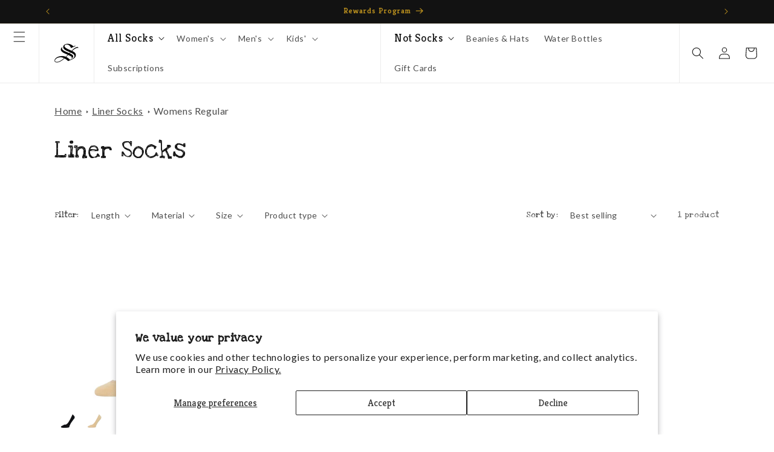

--- FILE ---
content_type: text/html; charset=utf-8
request_url: https://www.socksmith.com/collections/liner-socks/womens-regular
body_size: 66784
content:
<!doctype html>
<html class="js" lang="en">
  <head>
    <meta charset="utf-8">
    <meta http-equiv="X-UA-Compatible" content="IE=edge">
    <meta name="viewport" content="width=device-width,initial-scale=1">
    <meta name="theme-color" content="">
    <link rel="canonical" href="https://www.socksmith.com/collections/liner-socks/womens-regular"><link rel="icon" type="image/png" href="//www.socksmith.com/cdn/shop/files/socksmith_logo_web_mark_black_square.png?crop=center&height=32&v=1684872060&width=32"><link rel="preconnect" href="https://fonts.shopifycdn.com" crossorigin><title>
      Liner Socks
 &ndash; tagged "Womens Regular" &ndash; Socksmith</title>

    

    

<meta property="og:site_name" content="Socksmith">
<meta property="og:url" content="https://www.socksmith.com/collections/liner-socks/womens-regular">
<meta property="og:title" content="Liner Socks">
<meta property="og:type" content="website">
<meta property="og:description" content="Express your passion through fun Socksmith socks. We have a design for everyone and the best part is, you don&#39;t have to compromise on quality or comfort. Sock subscription boxes available.  "><meta property="og:image" content="http://www.socksmith.com/cdn/shop/files/socksmith_logo_web_mark_black_square_72ce54f5-30c6-472c-b48c-1cbdf99e1fc9.png?height=628&pad_color=ffffff&v=1684872194&width=1200">
  <meta property="og:image:secure_url" content="https://www.socksmith.com/cdn/shop/files/socksmith_logo_web_mark_black_square_72ce54f5-30c6-472c-b48c-1cbdf99e1fc9.png?height=628&pad_color=ffffff&v=1684872194&width=1200">
  <meta property="og:image:width" content="1200">
  <meta property="og:image:height" content="628"><meta name="twitter:card" content="summary_large_image">
<meta name="twitter:title" content="Liner Socks">
<meta name="twitter:description" content="Express your passion through fun Socksmith socks. We have a design for everyone and the best part is, you don&#39;t have to compromise on quality or comfort. Sock subscription boxes available.  ">


    <script src="//www.socksmith.com/cdn/shop/t/275/assets/constants.js?v=132983761750457495441767989169" defer="defer"></script>
    <script src="//www.socksmith.com/cdn/shop/t/275/assets/pubsub.js?v=25310214064522200911767989169" defer="defer"></script>
    <script src="//www.socksmith.com/cdn/shop/t/275/assets/global.js?v=7301445359237545521767989169" defer="defer"></script>
    <script src="//www.socksmith.com/cdn/shop/t/275/assets/details-disclosure.js?v=13653116266235556501767989169" defer="defer"></script>
    <script src="//www.socksmith.com/cdn/shop/t/275/assets/details-modal.js?v=25581673532751508451767989169" defer="defer"></script>
    <script src="//www.socksmith.com/cdn/shop/t/275/assets/search-form.js?v=133129549252120666541767989169" defer="defer"></script><script src="//www.socksmith.com/cdn/shop/t/275/assets/animations.js?v=88693664871331136111767989169" defer="defer"></script><script>window.performance && window.performance.mark && window.performance.mark('shopify.content_for_header.start');</script><meta name="google-site-verification" content="XyeM43zsznOpTWjCFlrum920TBhbTZ-TCtJbam-adZ4">
<meta id="shopify-digital-wallet" name="shopify-digital-wallet" content="/18843249/digital_wallets/dialog">
<meta name="shopify-checkout-api-token" content="510e6f679da6c15a2f6df7d0a071573f">
<link rel="alternate" type="application/atom+xml" title="Feed" href="/collections/liner-socks/womens-regular.atom" />
<link rel="alternate" type="application/json+oembed" href="https://www.socksmith.com/collections/liner-socks/womens-regular.oembed">
<script async="async" src="/checkouts/internal/preloads.js?locale=en-US"></script>
<link rel="preconnect" href="https://shop.app" crossorigin="anonymous">
<script async="async" src="https://shop.app/checkouts/internal/preloads.js?locale=en-US&shop_id=18843249" crossorigin="anonymous"></script>
<script id="apple-pay-shop-capabilities" type="application/json">{"shopId":18843249,"countryCode":"US","currencyCode":"USD","merchantCapabilities":["supports3DS"],"merchantId":"gid:\/\/shopify\/Shop\/18843249","merchantName":"Socksmith","requiredBillingContactFields":["postalAddress","email"],"requiredShippingContactFields":["postalAddress","email"],"shippingType":"shipping","supportedNetworks":["visa","masterCard","amex","discover","elo","jcb"],"total":{"type":"pending","label":"Socksmith","amount":"1.00"},"shopifyPaymentsEnabled":true,"supportsSubscriptions":true}</script>
<script id="shopify-features" type="application/json">{"accessToken":"510e6f679da6c15a2f6df7d0a071573f","betas":["rich-media-storefront-analytics"],"domain":"www.socksmith.com","predictiveSearch":true,"shopId":18843249,"locale":"en"}</script>
<script>var Shopify = Shopify || {};
Shopify.shop = "socksmith-designs.myshopify.com";
Shopify.locale = "en";
Shopify.currency = {"active":"USD","rate":"1.0"};
Shopify.country = "US";
Shopify.theme = {"name":"Socksmith 2.0 - 1.7.6 - Matching pairs Update","id":188686565745,"schema_name":"Dawn","schema_version":"15.4.0","theme_store_id":887,"role":"main"};
Shopify.theme.handle = "null";
Shopify.theme.style = {"id":null,"handle":null};
Shopify.cdnHost = "www.socksmith.com/cdn";
Shopify.routes = Shopify.routes || {};
Shopify.routes.root = "/";</script>
<script type="module">!function(o){(o.Shopify=o.Shopify||{}).modules=!0}(window);</script>
<script>!function(o){function n(){var o=[];function n(){o.push(Array.prototype.slice.apply(arguments))}return n.q=o,n}var t=o.Shopify=o.Shopify||{};t.loadFeatures=n(),t.autoloadFeatures=n()}(window);</script>
<script>
  window.ShopifyPay = window.ShopifyPay || {};
  window.ShopifyPay.apiHost = "shop.app\/pay";
  window.ShopifyPay.redirectState = null;
</script>
<script id="shop-js-analytics" type="application/json">{"pageType":"collection"}</script>
<script defer="defer" async type="module" src="//www.socksmith.com/cdn/shopifycloud/shop-js/modules/v2/client.init-shop-cart-sync_IZsNAliE.en.esm.js"></script>
<script defer="defer" async type="module" src="//www.socksmith.com/cdn/shopifycloud/shop-js/modules/v2/chunk.common_0OUaOowp.esm.js"></script>
<script type="module">
  await import("//www.socksmith.com/cdn/shopifycloud/shop-js/modules/v2/client.init-shop-cart-sync_IZsNAliE.en.esm.js");
await import("//www.socksmith.com/cdn/shopifycloud/shop-js/modules/v2/chunk.common_0OUaOowp.esm.js");

  window.Shopify.SignInWithShop?.initShopCartSync?.({"fedCMEnabled":true,"windoidEnabled":true});

</script>
<script>
  window.Shopify = window.Shopify || {};
  if (!window.Shopify.featureAssets) window.Shopify.featureAssets = {};
  window.Shopify.featureAssets['shop-js'] = {"shop-cart-sync":["modules/v2/client.shop-cart-sync_DLOhI_0X.en.esm.js","modules/v2/chunk.common_0OUaOowp.esm.js"],"init-fed-cm":["modules/v2/client.init-fed-cm_C6YtU0w6.en.esm.js","modules/v2/chunk.common_0OUaOowp.esm.js"],"shop-button":["modules/v2/client.shop-button_BCMx7GTG.en.esm.js","modules/v2/chunk.common_0OUaOowp.esm.js"],"shop-cash-offers":["modules/v2/client.shop-cash-offers_BT26qb5j.en.esm.js","modules/v2/chunk.common_0OUaOowp.esm.js","modules/v2/chunk.modal_CGo_dVj3.esm.js"],"init-windoid":["modules/v2/client.init-windoid_B9PkRMql.en.esm.js","modules/v2/chunk.common_0OUaOowp.esm.js"],"init-shop-email-lookup-coordinator":["modules/v2/client.init-shop-email-lookup-coordinator_DZkqjsbU.en.esm.js","modules/v2/chunk.common_0OUaOowp.esm.js"],"shop-toast-manager":["modules/v2/client.shop-toast-manager_Di2EnuM7.en.esm.js","modules/v2/chunk.common_0OUaOowp.esm.js"],"shop-login-button":["modules/v2/client.shop-login-button_BtqW_SIO.en.esm.js","modules/v2/chunk.common_0OUaOowp.esm.js","modules/v2/chunk.modal_CGo_dVj3.esm.js"],"avatar":["modules/v2/client.avatar_BTnouDA3.en.esm.js"],"pay-button":["modules/v2/client.pay-button_CWa-C9R1.en.esm.js","modules/v2/chunk.common_0OUaOowp.esm.js"],"init-shop-cart-sync":["modules/v2/client.init-shop-cart-sync_IZsNAliE.en.esm.js","modules/v2/chunk.common_0OUaOowp.esm.js"],"init-customer-accounts":["modules/v2/client.init-customer-accounts_DenGwJTU.en.esm.js","modules/v2/client.shop-login-button_BtqW_SIO.en.esm.js","modules/v2/chunk.common_0OUaOowp.esm.js","modules/v2/chunk.modal_CGo_dVj3.esm.js"],"init-shop-for-new-customer-accounts":["modules/v2/client.init-shop-for-new-customer-accounts_JdHXxpS9.en.esm.js","modules/v2/client.shop-login-button_BtqW_SIO.en.esm.js","modules/v2/chunk.common_0OUaOowp.esm.js","modules/v2/chunk.modal_CGo_dVj3.esm.js"],"init-customer-accounts-sign-up":["modules/v2/client.init-customer-accounts-sign-up_D6__K_p8.en.esm.js","modules/v2/client.shop-login-button_BtqW_SIO.en.esm.js","modules/v2/chunk.common_0OUaOowp.esm.js","modules/v2/chunk.modal_CGo_dVj3.esm.js"],"checkout-modal":["modules/v2/client.checkout-modal_C_ZQDY6s.en.esm.js","modules/v2/chunk.common_0OUaOowp.esm.js","modules/v2/chunk.modal_CGo_dVj3.esm.js"],"shop-follow-button":["modules/v2/client.shop-follow-button_XetIsj8l.en.esm.js","modules/v2/chunk.common_0OUaOowp.esm.js","modules/v2/chunk.modal_CGo_dVj3.esm.js"],"lead-capture":["modules/v2/client.lead-capture_DvA72MRN.en.esm.js","modules/v2/chunk.common_0OUaOowp.esm.js","modules/v2/chunk.modal_CGo_dVj3.esm.js"],"shop-login":["modules/v2/client.shop-login_ClXNxyh6.en.esm.js","modules/v2/chunk.common_0OUaOowp.esm.js","modules/v2/chunk.modal_CGo_dVj3.esm.js"],"payment-terms":["modules/v2/client.payment-terms_CNlwjfZz.en.esm.js","modules/v2/chunk.common_0OUaOowp.esm.js","modules/v2/chunk.modal_CGo_dVj3.esm.js"]};
</script>
<script>(function() {
  var isLoaded = false;
  function asyncLoad() {
    if (isLoaded) return;
    isLoaded = true;
    var urls = ["https:\/\/cdn-loyalty.yotpo.com\/loader\/vIJRmVSmQczR79yGc-Libg.js?shop=socksmith-designs.myshopify.com","https:\/\/assets1.adroll.com\/shopify\/latest\/j\/shopify_rolling_bootstrap_v2.js?adroll_adv_id=37JXJPMUJ5FUNMHCEZ366S\u0026adroll_pix_id=KN3JYC4RYFEAZNE24XB3NI\u0026shop=socksmith-designs.myshopify.com","https:\/\/cdn.zigpoll.com\/zigpoll-shopify-embed.js?accountId=5f500d2722331f4547b2111a\u0026shop=socksmith-designs.myshopify.com","https:\/\/d18eg7dreypte5.cloudfront.net\/browse-abandonment\/v2\/browse_abandonment.js?shop=socksmith-designs.myshopify.com","https:\/\/cdn.nfcube.com\/instafeed-fa398dcd6953a0a24aa5f96956ba4e8d.js?shop=socksmith-designs.myshopify.com","https:\/\/cdn-widgetsrepository.yotpo.com\/v1\/loader\/Ao4fvR9dHUia8wmItjAv31QW5OFdGD11g0sE0H9H?shop=socksmith-designs.myshopify.com","https:\/\/static.klaviyo.com\/onsite\/js\/klaviyo.js?company_id=Wf8K5y\u0026shop=socksmith-designs.myshopify.com"];
    for (var i = 0; i < urls.length; i++) {
      var s = document.createElement('script');
      s.type = 'text/javascript';
      s.async = true;
      s.src = urls[i];
      var x = document.getElementsByTagName('script')[0];
      x.parentNode.insertBefore(s, x);
    }
  };
  if(window.attachEvent) {
    window.attachEvent('onload', asyncLoad);
  } else {
    window.addEventListener('load', asyncLoad, false);
  }
})();</script>
<script id="__st">var __st={"a":18843249,"offset":-28800,"reqid":"1008ad5d-4bf1-4e14-9c40-79792ffd1c3e-1768524094","pageurl":"www.socksmith.com\/collections\/liner-socks\/womens-regular","u":"e541a6d864c4","p":"collection","rtyp":"collection","rid":160407355503};</script>
<script>window.ShopifyPaypalV4VisibilityTracking = true;</script>
<script id="captcha-bootstrap">!function(){'use strict';const t='contact',e='account',n='new_comment',o=[[t,t],['blogs',n],['comments',n],[t,'customer']],c=[[e,'customer_login'],[e,'guest_login'],[e,'recover_customer_password'],[e,'create_customer']],r=t=>t.map((([t,e])=>`form[action*='/${t}']:not([data-nocaptcha='true']) input[name='form_type'][value='${e}']`)).join(','),a=t=>()=>t?[...document.querySelectorAll(t)].map((t=>t.form)):[];function s(){const t=[...o],e=r(t);return a(e)}const i='password',u='form_key',d=['recaptcha-v3-token','g-recaptcha-response','h-captcha-response',i],f=()=>{try{return window.sessionStorage}catch{return}},m='__shopify_v',_=t=>t.elements[u];function p(t,e,n=!1){try{const o=window.sessionStorage,c=JSON.parse(o.getItem(e)),{data:r}=function(t){const{data:e,action:n}=t;return t[m]||n?{data:e,action:n}:{data:t,action:n}}(c);for(const[e,n]of Object.entries(r))t.elements[e]&&(t.elements[e].value=n);n&&o.removeItem(e)}catch(o){console.error('form repopulation failed',{error:o})}}const l='form_type',E='cptcha';function T(t){t.dataset[E]=!0}const w=window,h=w.document,L='Shopify',v='ce_forms',y='captcha';let A=!1;((t,e)=>{const n=(g='f06e6c50-85a8-45c8-87d0-21a2b65856fe',I='https://cdn.shopify.com/shopifycloud/storefront-forms-hcaptcha/ce_storefront_forms_captcha_hcaptcha.v1.5.2.iife.js',D={infoText:'Protected by hCaptcha',privacyText:'Privacy',termsText:'Terms'},(t,e,n)=>{const o=w[L][v],c=o.bindForm;if(c)return c(t,g,e,D).then(n);var r;o.q.push([[t,g,e,D],n]),r=I,A||(h.body.append(Object.assign(h.createElement('script'),{id:'captcha-provider',async:!0,src:r})),A=!0)});var g,I,D;w[L]=w[L]||{},w[L][v]=w[L][v]||{},w[L][v].q=[],w[L][y]=w[L][y]||{},w[L][y].protect=function(t,e){n(t,void 0,e),T(t)},Object.freeze(w[L][y]),function(t,e,n,w,h,L){const[v,y,A,g]=function(t,e,n){const i=e?o:[],u=t?c:[],d=[...i,...u],f=r(d),m=r(i),_=r(d.filter((([t,e])=>n.includes(e))));return[a(f),a(m),a(_),s()]}(w,h,L),I=t=>{const e=t.target;return e instanceof HTMLFormElement?e:e&&e.form},D=t=>v().includes(t);t.addEventListener('submit',(t=>{const e=I(t);if(!e)return;const n=D(e)&&!e.dataset.hcaptchaBound&&!e.dataset.recaptchaBound,o=_(e),c=g().includes(e)&&(!o||!o.value);(n||c)&&t.preventDefault(),c&&!n&&(function(t){try{if(!f())return;!function(t){const e=f();if(!e)return;const n=_(t);if(!n)return;const o=n.value;o&&e.removeItem(o)}(t);const e=Array.from(Array(32),(()=>Math.random().toString(36)[2])).join('');!function(t,e){_(t)||t.append(Object.assign(document.createElement('input'),{type:'hidden',name:u})),t.elements[u].value=e}(t,e),function(t,e){const n=f();if(!n)return;const o=[...t.querySelectorAll(`input[type='${i}']`)].map((({name:t})=>t)),c=[...d,...o],r={};for(const[a,s]of new FormData(t).entries())c.includes(a)||(r[a]=s);n.setItem(e,JSON.stringify({[m]:1,action:t.action,data:r}))}(t,e)}catch(e){console.error('failed to persist form',e)}}(e),e.submit())}));const S=(t,e)=>{t&&!t.dataset[E]&&(n(t,e.some((e=>e===t))),T(t))};for(const o of['focusin','change'])t.addEventListener(o,(t=>{const e=I(t);D(e)&&S(e,y())}));const B=e.get('form_key'),M=e.get(l),P=B&&M;t.addEventListener('DOMContentLoaded',(()=>{const t=y();if(P)for(const e of t)e.elements[l].value===M&&p(e,B);[...new Set([...A(),...v().filter((t=>'true'===t.dataset.shopifyCaptcha))])].forEach((e=>S(e,t)))}))}(h,new URLSearchParams(w.location.search),n,t,e,['guest_login'])})(!0,!0)}();</script>
<script integrity="sha256-4kQ18oKyAcykRKYeNunJcIwy7WH5gtpwJnB7kiuLZ1E=" data-source-attribution="shopify.loadfeatures" defer="defer" src="//www.socksmith.com/cdn/shopifycloud/storefront/assets/storefront/load_feature-a0a9edcb.js" crossorigin="anonymous"></script>
<script crossorigin="anonymous" defer="defer" src="//www.socksmith.com/cdn/shopifycloud/storefront/assets/shopify_pay/storefront-65b4c6d7.js?v=20250812"></script>
<script data-source-attribution="shopify.dynamic_checkout.dynamic.init">var Shopify=Shopify||{};Shopify.PaymentButton=Shopify.PaymentButton||{isStorefrontPortableWallets:!0,init:function(){window.Shopify.PaymentButton.init=function(){};var t=document.createElement("script");t.src="https://www.socksmith.com/cdn/shopifycloud/portable-wallets/latest/portable-wallets.en.js",t.type="module",document.head.appendChild(t)}};
</script>
<script data-source-attribution="shopify.dynamic_checkout.buyer_consent">
  function portableWalletsHideBuyerConsent(e){var t=document.getElementById("shopify-buyer-consent"),n=document.getElementById("shopify-subscription-policy-button");t&&n&&(t.classList.add("hidden"),t.setAttribute("aria-hidden","true"),n.removeEventListener("click",e))}function portableWalletsShowBuyerConsent(e){var t=document.getElementById("shopify-buyer-consent"),n=document.getElementById("shopify-subscription-policy-button");t&&n&&(t.classList.remove("hidden"),t.removeAttribute("aria-hidden"),n.addEventListener("click",e))}window.Shopify?.PaymentButton&&(window.Shopify.PaymentButton.hideBuyerConsent=portableWalletsHideBuyerConsent,window.Shopify.PaymentButton.showBuyerConsent=portableWalletsShowBuyerConsent);
</script>
<script data-source-attribution="shopify.dynamic_checkout.cart.bootstrap">document.addEventListener("DOMContentLoaded",(function(){function t(){return document.querySelector("shopify-accelerated-checkout-cart, shopify-accelerated-checkout")}if(t())Shopify.PaymentButton.init();else{new MutationObserver((function(e,n){t()&&(Shopify.PaymentButton.init(),n.disconnect())})).observe(document.body,{childList:!0,subtree:!0})}}));
</script>
<script id='scb4127' type='text/javascript' async='' src='https://www.socksmith.com/cdn/shopifycloud/privacy-banner/storefront-banner.js'></script><link id="shopify-accelerated-checkout-styles" rel="stylesheet" media="screen" href="https://www.socksmith.com/cdn/shopifycloud/portable-wallets/latest/accelerated-checkout-backwards-compat.css" crossorigin="anonymous">
<style id="shopify-accelerated-checkout-cart">
        #shopify-buyer-consent {
  margin-top: 1em;
  display: inline-block;
  width: 100%;
}

#shopify-buyer-consent.hidden {
  display: none;
}

#shopify-subscription-policy-button {
  background: none;
  border: none;
  padding: 0;
  text-decoration: underline;
  font-size: inherit;
  cursor: pointer;
}

#shopify-subscription-policy-button::before {
  box-shadow: none;
}

      </style>
<script id="sections-script" data-sections="header" defer="defer" src="//www.socksmith.com/cdn/shop/t/275/compiled_assets/scripts.js?30526"></script>
<script>window.performance && window.performance.mark && window.performance.mark('shopify.content_for_header.end');</script>


    <style data-shopify>
      @font-face {
  font-family: Lato;
  font-weight: 400;
  font-style: normal;
  font-display: swap;
  src: url("//www.socksmith.com/cdn/fonts/lato/lato_n4.c3b93d431f0091c8be23185e15c9d1fee1e971c5.woff2") format("woff2"),
       url("//www.socksmith.com/cdn/fonts/lato/lato_n4.d5c00c781efb195594fd2fd4ad04f7882949e327.woff") format("woff");
}

      @font-face {
  font-family: Lato;
  font-weight: 700;
  font-style: normal;
  font-display: swap;
  src: url("//www.socksmith.com/cdn/fonts/lato/lato_n7.900f219bc7337bc57a7a2151983f0a4a4d9d5dcf.woff2") format("woff2"),
       url("//www.socksmith.com/cdn/fonts/lato/lato_n7.a55c60751adcc35be7c4f8a0313f9698598612ee.woff") format("woff");
}

      @font-face {
  font-family: Lato;
  font-weight: 400;
  font-style: italic;
  font-display: swap;
  src: url("//www.socksmith.com/cdn/fonts/lato/lato_i4.09c847adc47c2fefc3368f2e241a3712168bc4b6.woff2") format("woff2"),
       url("//www.socksmith.com/cdn/fonts/lato/lato_i4.3c7d9eb6c1b0a2bf62d892c3ee4582b016d0f30c.woff") format("woff");
}

      @font-face {
  font-family: Lato;
  font-weight: 700;
  font-style: italic;
  font-display: swap;
  src: url("//www.socksmith.com/cdn/fonts/lato/lato_i7.16ba75868b37083a879b8dd9f2be44e067dfbf92.woff2") format("woff2"),
       url("//www.socksmith.com/cdn/fonts/lato/lato_i7.4c07c2b3b7e64ab516aa2f2081d2bb0366b9dce8.woff") format("woff");
}

      @font-face {
  font-family: Kreon;
  font-weight: 400;
  font-style: normal;
  font-display: swap;
  src: url("//www.socksmith.com/cdn/fonts/kreon/kreon_n4.570ad20eba90c3dea7645de7ac52a4f3c1c6c33e.woff2") format("woff2"),
       url("//www.socksmith.com/cdn/fonts/kreon/kreon_n4.a3249a05e2436381e6b24f71b541c24962627167.woff") format("woff");
}


      
        :root,
        .color-scheme-1 {
          --color-background: 255,255,255;
        
          --gradient-background: #ffffff;
        

        

        --color-foreground: 18,18,18;
        --color-background-contrast: 191,191,191;
        --color-shadow: 18,18,18;
        --color-button: 18,18,18;
        --color-button-text: 255,255,255;
        --color-secondary-button: 255,255,255;
        --color-secondary-button-text: 18,18,18;
        --color-link: 18,18,18;
        --color-badge-foreground: 18,18,18;
        --color-badge-background: 255,255,255;
        --color-badge-border: 18,18,18;
        --payment-terms-background-color: rgb(255 255 255);
      }
      
        
        .color-scheme-2 {
          --color-background: 100,191,179;
        
          --gradient-background: #64bfb3;
        

        

        --color-foreground: 0,0,0;
        --color-background-contrast: 48,116,107;
        --color-shadow: 18,18,18;
        --color-button: 255,255,255;
        --color-button-text: 0,0,0;
        --color-secondary-button: 100,191,179;
        --color-secondary-button-text: 255,255,255;
        --color-link: 255,255,255;
        --color-badge-foreground: 0,0,0;
        --color-badge-background: 100,191,179;
        --color-badge-border: 0,0,0;
        --payment-terms-background-color: rgb(100 191 179);
      }
      
        
        .color-scheme-3 {
          --color-background: 245,188,36;
        
          --gradient-background: #f5bc24;
        

        

        --color-foreground: 0,0,0;
        --color-background-contrast: 147,109,7;
        --color-shadow: 18,18,18;
        --color-button: 255,255,255;
        --color-button-text: 0,0,0;
        --color-secondary-button: 245,188,36;
        --color-secondary-button-text: 0,0,0;
        --color-link: 0,0,0;
        --color-badge-foreground: 0,0,0;
        --color-badge-background: 245,188,36;
        --color-badge-border: 0,0,0;
        --payment-terms-background-color: rgb(245 188 36);
      }
      
        
        .color-scheme-4 {
          --color-background: 18,18,18;
        
          --gradient-background: #121212;
        

        

        --color-foreground: 255,255,255;
        --color-background-contrast: 146,146,146;
        --color-shadow: 18,18,18;
        --color-button: 255,255,255;
        --color-button-text: 0,0,0;
        --color-secondary-button: 18,18,18;
        --color-secondary-button-text: 255,255,255;
        --color-link: 255,255,255;
        --color-badge-foreground: 255,255,255;
        --color-badge-background: 18,18,18;
        --color-badge-border: 255,255,255;
        --payment-terms-background-color: rgb(18 18 18);
      }
      
        
        .color-scheme-5 {
          --color-background: 0,0,0;
        
          --gradient-background: rgba(0,0,0,0);
        

        

        --color-foreground: 255,255,255;
        --color-background-contrast: 128,128,128;
        --color-shadow: 18,18,18;
        --color-button: 255,255,255;
        --color-button-text: 0,0,0;
        --color-secondary-button: 0,0,0;
        --color-secondary-button-text: 255,255,255;
        --color-link: 255,255,255;
        --color-badge-foreground: 255,255,255;
        --color-badge-background: 0,0,0;
        --color-badge-border: 255,255,255;
        --payment-terms-background-color: rgb(0 0 0);
      }
      
        
        .color-scheme-2b18aee7-42c2-479c-b4c0-aad51d7b408a {
          --color-background: 0,0,0;
        
          --gradient-background: rgba(0,0,0,0);
        

        

        --color-foreground: 255,255,255;
        --color-background-contrast: 128,128,128;
        --color-shadow: 18,18,18;
        --color-button: 100,191,179;
        --color-button-text: 0,0,0;
        --color-secondary-button: 0,0,0;
        --color-secondary-button-text: 255,255,255;
        --color-link: 255,255,255;
        --color-badge-foreground: 255,255,255;
        --color-badge-background: 0,0,0;
        --color-badge-border: 255,255,255;
        --payment-terms-background-color: rgb(0 0 0);
      }
      
        
        .color-scheme-8be7d197-bf56-47b4-9059-1b66cfd1ebd6 {
          --color-background: 0,0,0;
        
          --gradient-background: rgba(0,0,0,0);
        

        

        --color-foreground: 255,255,255;
        --color-background-contrast: 128,128,128;
        --color-shadow: 18,18,18;
        --color-button: 245,188,36;
        --color-button-text: 0,0,0;
        --color-secondary-button: 0,0,0;
        --color-secondary-button-text: 255,255,255;
        --color-link: 255,255,255;
        --color-badge-foreground: 255,255,255;
        --color-badge-background: 0,0,0;
        --color-badge-border: 255,255,255;
        --payment-terms-background-color: rgb(0 0 0);
      }
      
        
        .color-scheme-ccf25da0-0988-41ec-a3e7-98765d27b81a {
          --color-background: 18,18,18;
        
          --gradient-background: #121212;
        

        

        --color-foreground: 245,188,36;
        --color-background-contrast: 146,146,146;
        --color-shadow: 18,18,18;
        --color-button: 245,188,36;
        --color-button-text: 0,0,0;
        --color-secondary-button: 18,18,18;
        --color-secondary-button-text: 245,188,36;
        --color-link: 245,188,36;
        --color-badge-foreground: 245,188,36;
        --color-badge-background: 18,18,18;
        --color-badge-border: 245,188,36;
        --payment-terms-background-color: rgb(18 18 18);
      }
      
        
        .color-scheme-ed0382be-9d2a-4eab-bf16-f308fd75ccee {
          --color-background: 0,0,0;
        
          --gradient-background: rgba(0,0,0,0);
        

        

        --color-foreground: 0,0,0;
        --color-background-contrast: 128,128,128;
        --color-shadow: 0,0,0;
        --color-button: 0,0,0;
        --color-button-text: 255,255,255;
        --color-secondary-button: 0,0,0;
        --color-secondary-button-text: 0,0,0;
        --color-link: 0,0,0;
        --color-badge-foreground: 0,0,0;
        --color-badge-background: 0,0,0;
        --color-badge-border: 0,0,0;
        --payment-terms-background-color: rgb(0 0 0);
      }
      
        
        .color-scheme-18c770e4-4dfe-45b4-aafe-131a8d69e6b5 {
          --color-background: 198,0,0;
        
          --gradient-background: #c60000;
        

        

        --color-foreground: 255,255,255;
        --color-background-contrast: 224,0,0;
        --color-shadow: 18,18,18;
        --color-button: 198,0,0;
        --color-button-text: 255,255,255;
        --color-secondary-button: 198,0,0;
        --color-secondary-button-text: 198,0,0;
        --color-link: 198,0,0;
        --color-badge-foreground: 255,255,255;
        --color-badge-background: 198,0,0;
        --color-badge-border: 255,255,255;
        --payment-terms-background-color: rgb(198 0 0);
      }
      

      body, .color-scheme-1, .color-scheme-2, .color-scheme-3, .color-scheme-4, .color-scheme-5, .color-scheme-2b18aee7-42c2-479c-b4c0-aad51d7b408a, .color-scheme-8be7d197-bf56-47b4-9059-1b66cfd1ebd6, .color-scheme-ccf25da0-0988-41ec-a3e7-98765d27b81a, .color-scheme-ed0382be-9d2a-4eab-bf16-f308fd75ccee, .color-scheme-18c770e4-4dfe-45b4-aafe-131a8d69e6b5 {
        color: rgba(var(--color-foreground), 0.75);
        background-color: rgb(var(--color-background));
      }

      :root {
        --font-body-family: Lato, sans-serif;
        --font-body-style: normal;
        --font-body-weight: 400;
        --font-body-weight-bold: 700;

        --font-heading-family: Kreon, serif;
        --font-heading-style: normal;
        --font-heading-weight: 400;

        --font-body-scale: 1.0;
        --font-heading-scale: 1.0;

        --media-padding: px;
        --media-border-opacity: 0.05;
        --media-border-width: 1px;
        --media-radius: 0px;
        --media-shadow-opacity: 0.0;
        --media-shadow-horizontal-offset: 0px;
        --media-shadow-vertical-offset: 4px;
        --media-shadow-blur-radius: 5px;
        --media-shadow-visible: 0;

        --page-width: 120rem;
        --page-width-margin: 0rem;

        --product-card-image-padding: 0.0rem;
        --product-card-corner-radius: 0.0rem;
        --product-card-text-alignment: left;
        --product-card-border-width: 0.0rem;
        --product-card-border-opacity: 0.1;
        --product-card-shadow-opacity: 0.0;
        --product-card-shadow-visible: 0;
        --product-card-shadow-horizontal-offset: 0.0rem;
        --product-card-shadow-vertical-offset: 0.4rem;
        --product-card-shadow-blur-radius: 0.5rem;

        --collection-card-image-padding: 0.0rem;
        --collection-card-corner-radius: 0.0rem;
        --collection-card-text-alignment: left;
        --collection-card-border-width: 0.0rem;
        --collection-card-border-opacity: 0.1;
        --collection-card-shadow-opacity: 0.0;
        --collection-card-shadow-visible: 0;
        --collection-card-shadow-horizontal-offset: 0.0rem;
        --collection-card-shadow-vertical-offset: 0.4rem;
        --collection-card-shadow-blur-radius: 0.5rem;

        --blog-card-image-padding: 0.0rem;
        --blog-card-corner-radius: 0.0rem;
        --blog-card-text-alignment: left;
        --blog-card-border-width: 0.0rem;
        --blog-card-border-opacity: 0.1;
        --blog-card-shadow-opacity: 0.0;
        --blog-card-shadow-visible: 0;
        --blog-card-shadow-horizontal-offset: 0.0rem;
        --blog-card-shadow-vertical-offset: 0.4rem;
        --blog-card-shadow-blur-radius: 0.5rem;

        --badge-corner-radius: 4.0rem;

        --popup-border-width: 1px;
        --popup-border-opacity: 0.1;
        --popup-corner-radius: 0px;
        --popup-shadow-opacity: 0.05;
        --popup-shadow-horizontal-offset: 0px;
        --popup-shadow-vertical-offset: 4px;
        --popup-shadow-blur-radius: 5px;

        --drawer-border-width: 1px;
        --drawer-border-opacity: 0.1;
        --drawer-shadow-opacity: 0.0;
        --drawer-shadow-horizontal-offset: 0px;
        --drawer-shadow-vertical-offset: 4px;
        --drawer-shadow-blur-radius: 5px;

        --spacing-sections-desktop: 0px;
        --spacing-sections-mobile: 0px;

        --grid-desktop-vertical-spacing: 8px;
        --grid-desktop-horizontal-spacing: 8px;
        --grid-mobile-vertical-spacing: 4px;
        --grid-mobile-horizontal-spacing: 4px;

        --text-boxes-border-opacity: 0.1;
        --text-boxes-border-width: 0px;
        --text-boxes-radius: 0px;
        --text-boxes-shadow-opacity: 0.0;
        --text-boxes-shadow-visible: 0;
        --text-boxes-shadow-horizontal-offset: 0px;
        --text-boxes-shadow-vertical-offset: 4px;
        --text-boxes-shadow-blur-radius: 5px;

        --buttons-radius: 0px;
        --buttons-radius-outset: 0px;
        --buttons-border-width: 1px;
        --buttons-border-opacity: 1.0;
        --buttons-shadow-opacity: 0.0;
        --buttons-shadow-visible: 0;
        --buttons-shadow-horizontal-offset: 0px;
        --buttons-shadow-vertical-offset: 4px;
        --buttons-shadow-blur-radius: 5px;
        --buttons-border-offset: 0px;

        --inputs-radius: 0px;
        --inputs-border-width: 1px;
        --inputs-border-opacity: 0.55;
        --inputs-shadow-opacity: 0.0;
        --inputs-shadow-horizontal-offset: 0px;
        --inputs-margin-offset: 0px;
        --inputs-shadow-vertical-offset: 4px;
        --inputs-shadow-blur-radius: 5px;
        --inputs-radius-outset: 0px;

        --variant-pills-radius: 40px;
        --variant-pills-border-width: 1px;
        --variant-pills-border-opacity: 0.55;
        --variant-pills-shadow-opacity: 0.0;
        --variant-pills-shadow-horizontal-offset: 0px;
        --variant-pills-shadow-vertical-offset: 4px;
        --variant-pills-shadow-blur-radius: 5px;
      }

      *,
      *::before,
      *::after {
        box-sizing: inherit;
      }

      html {
        box-sizing: border-box;
        font-size: calc(var(--font-body-scale) * 62.5%);
        height: 100%;
      }

      body {
        display: grid;
        grid-template-rows: auto auto 1fr auto;
        grid-template-columns: 100%;
        min-height: 100%;
        margin: 0;
        font-size: 1.5rem;
        letter-spacing: 0.06rem;
        line-height: calc(1 + 0.8 / var(--font-body-scale));
        font-family: var(--font-body-family);
        font-style: var(--font-body-style);
        font-weight: var(--font-body-weight);
      }

      @media screen and (min-width: 750px) {
        body {
          font-size: 1.6rem;
        }
      }
    </style>

    <link href="//www.socksmith.com/cdn/shop/t/275/assets/base.css?v=159841507637079171801767989169" rel="stylesheet" type="text/css" media="all" />
    <link rel="stylesheet" href="//www.socksmith.com/cdn/shop/t/275/assets/component-cart-items.css?v=13033300910818915211767989169" media="print" onload="this.media='all'">
      <link rel="preload" as="font" href="//www.socksmith.com/cdn/fonts/lato/lato_n4.c3b93d431f0091c8be23185e15c9d1fee1e971c5.woff2" type="font/woff2" crossorigin>
      

      <link rel="preload" as="font" href="//www.socksmith.com/cdn/fonts/kreon/kreon_n4.570ad20eba90c3dea7645de7ac52a4f3c1c6c33e.woff2" type="font/woff2" crossorigin>
      
<link href="//www.socksmith.com/cdn/shop/t/275/assets/component-localization-form.css?v=170315343355214948141767989169" rel="stylesheet" type="text/css" media="all" />
      <script src="//www.socksmith.com/cdn/shop/t/275/assets/localization-form.js?v=144176611646395275351767989169" defer="defer"></script><link
        rel="stylesheet"
        href="//www.socksmith.com/cdn/shop/t/275/assets/component-predictive-search.css?v=118923337488134913561767989169"
        media="print"
        onload="this.media='all'"
      ><script>
      if (Shopify.designMode) {
        document.documentElement.classList.add('shopify-design-mode');
      }
    </script>
    <!-- SOCKSMITH CUSTOM CODE -->
    <!-- Google Tag Manager -->
<script>(function(w,d,s,l,i){w[l]=w[l]||[];w[l].push({'gtm.start':
new Date().getTime(),event:'gtm.js'});var f=d.getElementsByTagName(s)[0],
j=d.createElement(s),dl=l!='dataLayer'?'&l='+l:'';j.async=true;j.src=
'https://www.googletagmanager.com/gtm.js?id='+i+dl;f.parentNode.insertBefore(j,f);
})(window,document,'script','dataLayer','GTM-N837SDZ');</script>
<!-- End Google Tag Manager -->

    <link href="//www.socksmith.com/cdn/shop/t/275/assets/socksmith.css?v=153847149321154264321767989169" rel="stylesheet" type="text/css" media="all" />
    <!-- END SOCKSMITH CUSTOM CODE -->
  <!-- BEGIN app block: shopify://apps/klaviyo-email-marketing-sms/blocks/klaviyo-onsite-embed/2632fe16-c075-4321-a88b-50b567f42507 -->












  <script async src="https://static.klaviyo.com/onsite/js/Wf8K5y/klaviyo.js?company_id=Wf8K5y"></script>
  <script>!function(){if(!window.klaviyo){window._klOnsite=window._klOnsite||[];try{window.klaviyo=new Proxy({},{get:function(n,i){return"push"===i?function(){var n;(n=window._klOnsite).push.apply(n,arguments)}:function(){for(var n=arguments.length,o=new Array(n),w=0;w<n;w++)o[w]=arguments[w];var t="function"==typeof o[o.length-1]?o.pop():void 0,e=new Promise((function(n){window._klOnsite.push([i].concat(o,[function(i){t&&t(i),n(i)}]))}));return e}}})}catch(n){window.klaviyo=window.klaviyo||[],window.klaviyo.push=function(){var n;(n=window._klOnsite).push.apply(n,arguments)}}}}();</script>

  




  <script>
    window.klaviyoReviewsProductDesignMode = false
  </script>







<!-- END app block --><!-- BEGIN app block: shopify://apps/bold-subscriptions/blocks/bsub-embed/9ceb49f0-5fe5-4b5e-943d-f8af8985167d -->
<script id="bold-subscriptions-app-embed-script" type="text/javascript" defer>
    
        
            if (window.location.href.includes('pages/manage-subscriptions')) {
                const queryParams = new URLSearchParams(window.location.search);
                if(queryParams.has('deep_link') && queryParams.get('deep_link') === 'upsell' &&
                    queryParams.has('type') && queryParams.get('type') === 'upcoming-order-email'
                ) {
                    window.location.href=`/account/login?${queryParams.toString()}&from_msp=true`;
                }
            } else if (window.location.href.includes('/account/login')) {
                document.addEventListener('DOMContentLoaded', function() {
                    const queryParams = new URLSearchParams(window.location.search);
                    if(queryParams.has('from_msp')) {
                        queryParams.delete('from_msp');

                        let form = document.querySelector("#customer_login");

                        if(form) {
                            let input = document.createElement('input');
                            input.type = 'hidden';
                            input.name = 'return_to';
                            input.value = `https://www.socksmith.com/pages/manage-subscriptions?${queryParams.toString()}`;

                            form.appendChild(input);
                        }
                    }
                });
            }
        
    

    window.BOLD = window.BOLD || {};
    window.BOLD.subscriptions = window.BOLD.subscriptions || {};
    window.BOLD.subscriptions.config = window.BOLD.subscriptions.config || {};
    window.BOLD.subscriptions.config.isAppEmbedEnabled = true;
    window.BOLD.subscriptions.classes = window.BOLD.subscriptions.classes || {};
    window.BOLD.subscriptions.patches = window.BOLD.subscriptions.patches || {};
    window.BOLD.subscriptions.patches.maxCheckoutRetries = window.BOLD.subscriptions.patches.maxCheckoutRetries || 200;
    window.BOLD.subscriptions.patches.currentCheckoutRetries = window.BOLD.subscriptions.patches.currentCheckoutRetries || 0;
    window.BOLD.subscriptions.patches.maxCashierPatchAttempts = window.BOLD.subscriptions.patches.maxCashierPatchAttempts || 200;
    window.BOLD.subscriptions.patches.currentCashierPatchAttempts = window.BOLD.subscriptions.patches.currentCashierPatchAttempts || 0;
    window.BOLD.subscriptions.config.platform = 'shopify';
    window.BOLD.subscriptions.config.shopDomain = 'socksmith-designs.myshopify.com';
    window.BOLD.subscriptions.config.customDomain = 'www.socksmith.com';
    window.BOLD.subscriptions.config.shopIdentifier = '18843249';
    window.BOLD.subscriptions.config.cashierUrl = 'https://cashier.boldcommerce.com';
    window.BOLD.subscriptions.config.boldAPIBase = 'https://app-api.boldapps.net/';
    window.BOLD.subscriptions.config.cashierApplicationUUID = '2e6a2bbc-b12b-4255-abdf-a02af85c0d4e';
    window.BOLD.subscriptions.config.appUrl = 'https://sub.boldapps.net';
    window.BOLD.subscriptions.config.currencyCode = 'USD';
    window.BOLD.subscriptions.config.checkoutType = 'shopify';
    window.BOLD.subscriptions.config.currencyFormat = "$\u0026#123;\u0026#123;amount}}";
    window.BOLD.subscriptions.config.shopCurrencies = [{"id":7442,"currency":"USD","currency_format":"$\u0026#123;\u0026#123;amount}}","created_at":"2024-09-26 17:37:57","updated_at":"2024-09-26 17:37:57"}];
    window.BOLD.subscriptions.config.shopSettings = {"allow_msp_cancellation":true,"allow_msp_prepaid_renewal":true,"customer_can_pause_subscription":true,"customer_can_change_next_order_date":false,"customer_can_change_order_frequency":false,"customer_can_create_an_additional_order":false,"customer_can_use_passwordless_login":false,"customer_passwordless_login_redirect":false,"customer_can_add_products_to_existing_subscriptions":false,"show_currency_code":true,"stored_payment_method_policy":"required","customer_portal_path":"pages\/manage-subscriptions"};
    window.BOLD.subscriptions.config.customerLoginPath = null;
    window.BOLD.subscriptions.config.isPrepaidEnabled = window.BOLD.subscriptions.config.isPrepaidEnabled || true;
    window.BOLD.subscriptions.config.loadSubscriptionGroupFrom = 'default';
    window.BOLD.subscriptions.config.loadSubscriptionGroupFromTypes = "default";
    window.BOLD.subscriptions.config.cashierPluginOnlyMode = window.BOLD.subscriptions.config.cashierPluginOnlyMode || false;
    if (window.BOLD.subscriptions.config.waitForCheckoutLoader === undefined) {
        window.BOLD.subscriptions.config.waitForCheckoutLoader = true;
    }

    window.BOLD.subscriptions.config.addToCartFormSelectors = window.BOLD.subscriptions.config.addToCartFormSelectors || [];
    window.BOLD.subscriptions.config.addToCartButtonSelectors = window.BOLD.subscriptions.config.addToCartButtonSelectors || [];
    window.BOLD.subscriptions.config.widgetInsertBeforeSelectors = window.BOLD.subscriptions.config.widgetInsertBeforeSelectors || [];
    window.BOLD.subscriptions.config.quickAddToCartButtonSelectors = window.BOLD.subscriptions.config.quickAddToCartButtonSelectors || [];
    window.BOLD.subscriptions.config.cartElementSelectors = window.BOLD.subscriptions.config.cartElementSelectors || [];
    window.BOLD.subscriptions.config.cartTotalElementSelectors = window.BOLD.subscriptions.config.cartTotalElementSelectors || [];
    window.BOLD.subscriptions.config.lineItemSelectors = window.BOLD.subscriptions.config.lineItemSelectors || [];
    window.BOLD.subscriptions.config.lineItemNameSelectors = window.BOLD.subscriptions.config.lineItemNameSelectors || [];
    window.BOLD.subscriptions.config.checkoutButtonSelectors = window.BOLD.subscriptions.config.checkoutButtonSelectors || [];

    window.BOLD.subscriptions.config.featureFlags = window.BOLD.subscriptions.config.featureFlagOverrides || ["BE-2298-Support-Variant-Selections-In-Sub-Groups","BE-4182-report-business-metric","BE-5833-chunk-upcoming-order-email","BE-3206-shipping-option-api","BE-6210-schedule-foodfund-product-report","BE-6302-job-perf-metrics","BE-6519-admin-edit-delivery-methods","BE-6178-Control-Oversell-Rules-For-Recurrences","BE-6537-add-migration-support-to-onboarding","BE-6887_Reduce_CBP_Chunk_Size","BE-6741-RESTFUL-discount-codes","BE-6925-remove-bold-error-code-from-error-message","BE-6676-enable-embedded-flow"];
    window.BOLD.subscriptions.config.subscriptionProcessingFrequency = '60';
    window.BOLD.subscriptions.config.requireMSPInitialLoadingMessage = true;
    window.BOLD.subscriptions.data = window.BOLD.subscriptions.data || {};

    // Interval text markup template
    window.BOLD.subscriptions.config.lineItemPropertyListSelectors = window.BOLD.subscriptions.config.lineItemPropertyListSelectors || [];
    window.BOLD.subscriptions.config.lineItemPropertyListSelectors.push('dl.definitionList');
    window.BOLD.subscriptions.config.lineItemPropertyListTemplate = window.BOLD.subscriptions.config.lineItemPropertyListTemplate || '<dl class="definitionList"></dl>';
    window.BOLD.subscriptions.config.lineItemPropertyTemplate = window.BOLD.subscriptions.config.lineItemPropertyTemplate || '<dt class="definitionList-key">{{key}}:</dt><dd class="definitionList-value">{{value}}</dd>';

    // Discount text markup template
    window.BOLD.subscriptions.config.discountItemTemplate = window.BOLD.subscriptions.config.discountItemTemplate || '<div class="bold-subscriptions-discount"><div class="bold-subscriptions-discount__details">{{details}}</div><div class="bold-subscriptions-discount__total">{{total}}</div></div>';


    // Constants in XMLHttpRequest are not reliable, so we will create our own
    // reference: https://developer.mozilla.org/en-US/docs/Web/API/XMLHttpRequest/readyState
    window.BOLD.subscriptions.config.XMLHttpRequest = {
        UNSENT:0,            // Client has been created. open() not called yet.
        OPENED: 1,           // open() has been called.
        HEADERS_RECEIVED: 2, // send() has been called, and headers and status are available.
        LOADING: 3,          // Downloading; responseText holds partial data.
        DONE: 4              // The operation is complete.
    };

    window.BOLD.subscriptions.config.assetBaseUrl = 'https://sub.boldapps.net';
    if (window.localStorage && window.localStorage.getItem('boldSubscriptionsAssetBaseUrl')) {
        window.BOLD.subscriptions.config.assetBaseUrl = window.localStorage.getItem('boldSubscriptionsAssetBaseUrl')
    }

    window.BOLD.subscriptions.data.subscriptionGroups = [];
    if (localStorage && localStorage.getItem('boldSubscriptionsSubscriptionGroups')) {
        window.BOLD.subscriptions.data.subscriptionGroups = JSON.parse(localStorage.getItem('boldSubscriptionsSubscriptionGroups'));
    } else {
        window.BOLD.subscriptions.data.subscriptionGroups = [{"id":38575,"billing_rules":[{"id":117041,"subscription_group_id":38575,"interval_name":"Sock of the Month Club","billing_rule":"FREQ=MONTHLY;BYMONTHDAY=15","custom_billing_rule":""}],"is_subscription_only":false,"allow_prepaid":true,"allow_dynamic_discount":false,"is_prepaid_only":false,"should_continue_prepaid":false,"continue_prepaid_type":"as_prepaid","prepaid_durations":[{"id":37926,"subscription_group_id":38575,"total_duration":3,"discount_type":"percentage","discount_value":0},{"id":37927,"subscription_group_id":38575,"total_duration":6,"discount_type":"percentage","discount_value":0},{"id":46140,"subscription_group_id":38575,"total_duration":12,"discount_type":"percentage","discount_value":0}],"dynamic_discounts":[],"selection_options":[{"platform_entity_id":"1403782266991"},{"platform_entity_id":"1403977891951"},{"platform_entity_id":"1403978973295"}],"discount_type":"no_discount","percent_discount":0,"fixed_discount":0,"can_add_to_cart":true}];
    }

    window.BOLD.subscriptions.isFeatureFlagEnabled = function (featureFlag) {
        for (var i = 0; i < window.BOLD.subscriptions.config.featureFlags.length; i++) {
            if (window.BOLD.subscriptions.config.featureFlags[i] === featureFlag){
                return true;
            }
        }
        return false;
    }

    window.BOLD.subscriptions.logger = {
        tag: "bold_subscriptions",
        // the bold subscriptions log level
        // 0 - errors (default)
        // 1 - warnings + errors
        // 2 - info + warnings + errors
        // use window.localStorage.setItem('boldSubscriptionsLogLevel', x) to set the log level
        levels: {
            ERROR: 0,
            WARN: 1,
            INFO: 2,
        },
        level: parseInt((window.localStorage && window.localStorage.getItem('boldSubscriptionsLogLevel')) || "0", 10),
        _log: function(callArgs, level) {
            if (!window.console) {
                return null;
            }

            if (window.BOLD.subscriptions.logger.level < level) {
                return;
            }

            var params = Array.prototype.slice.call(callArgs);
            params.unshift(window.BOLD.subscriptions.logger.tag);

            switch (level) {
                case window.BOLD.subscriptions.logger.levels.INFO:
                    console.info.apply(null, params);
                    return;
                case window.BOLD.subscriptions.logger.levels.WARN:
                    console.warn.apply(null, params);
                    return;
                case window.BOLD.subscriptions.logger.levels.ERROR:
                    console.error.apply(null, params);
                    return;
                default:
                    console.log.apply(null, params);
                    return;
            }
        },
        info: function() {
            window.BOLD.subscriptions.logger._log(arguments, window.BOLD.subscriptions.logger.levels.INFO);
        },
        warn: function() {
            window.BOLD.subscriptions.logger._log(arguments, window.BOLD.subscriptions.logger.levels.WARN);
        },
        error: function() {
            window.BOLD.subscriptions.logger._log(arguments, window.BOLD.subscriptions.logger.levels.ERROR);
        }
    }

    window.BOLD.subscriptions.shouldLoadSubscriptionGroupFromAPI = function() {
        return window.BOLD.subscriptions.config.loadSubscriptionGroupFrom === window.BOLD.subscriptions.config.loadSubscriptionGroupFromTypes['BSUB_API'];
    }

    window.BOLD.subscriptions.getSubscriptionGroupFromProductId = function (productId) {
        var data = window.BOLD.subscriptions.data;
        var foundGroup = null;
        for (var i = 0; i < data.subscriptionGroups.length; i += 1) {
            var subscriptionGroup = data.subscriptionGroups[i];
            for (var j = 0; j < subscriptionGroup.selection_options.length; j += 1) {
                var selectionOption = subscriptionGroup.selection_options[j];
                if (selectionOption.platform_entity_id === productId.toString()) {
                    foundGroup = subscriptionGroup;
                    break;
                }
            }
            if (foundGroup) {
                break;
            }
        }
        return foundGroup;
    };

    window.BOLD.subscriptions.getSubscriptionGroupById = function(subGroupId) {
        var subscriptionGroups = window.BOLD.subscriptions.data.subscriptionGroups;

        for (var i = 0; i < subscriptionGroups.length; i += 1) {
            var subGroup = subscriptionGroups[i];
            if (subGroup.id === subGroupId) {
                return subGroup;
            }
        }

        return null;
    };

    window.BOLD.subscriptions.addSubscriptionGroup = function (subscriptionGroup) {
        if(!window.BOLD.subscriptions.getSubscriptionGroupById(subscriptionGroup.id))
        {
            window.BOLD.subscriptions.data.subscriptionGroups.push(subscriptionGroup);
        }
    }

    window.BOLD.subscriptions.getSubscriptionGroupPrepaidDurationById = function(subscriptionGroupId, prepaidDurationId) {
        var subscriptionGroup = window.BOLD.subscriptions.getSubscriptionGroupById(subscriptionGroupId);

        if (
            !subscriptionGroup
            || !subscriptionGroup.prepaid_durations
            || !subscriptionGroup.prepaid_durations.length
        ) {
            return null;
        }

        for (var i = 0; i < subscriptionGroup.prepaid_durations.length; i++) {
            var prepaidDuration = subscriptionGroup.prepaid_durations[i];
            if (prepaidDuration.id === prepaidDurationId) {
                return prepaidDuration;
            }
        }

        return null;
    }

    window.BOLD.subscriptions.getSubscriptionGroupBillingRuleById = function(subGroup, billingRuleId) {
        for (var i = 0; i < subGroup.billing_rules.length; i += 1) {
            var billingRule = subGroup.billing_rules[i];
            if (billingRule.id === billingRuleId) {
                return billingRule;
            }
        }

        return null;
    };

    window.BOLD.subscriptions.toggleDisabledAddToCartButtons = function(d) {
        var addToCartForms = document.querySelectorAll(window.BOLD.subscriptions.config.addToCartFormSelectors.join(','));
        var disable = !!d;
        for (var i = 0; i < addToCartForms.length; i++) {
            var addToCartForm = addToCartForms[i];
            var productId = window.BOLD.subscriptions.getProductIdFromAddToCartForm(addToCartForm);
            var subscriptionGroup = window.BOLD.subscriptions.getSubscriptionGroupFromProductId(productId);

            if(window.BOLD.subscriptions.isFeatureFlagEnabled('BS2-4659_improve_large_group_selection') ) {
                if (subscriptionGroup || window.BOLD.subscriptions.shouldLoadSubscriptionGroupFromAPI()) {
                    var addToCartButtons = addToCartForm.querySelectorAll(window.BOLD.subscriptions.config.addToCartButtonSelectors.join(','));
                    for (var j = 0; j < addToCartButtons.length; j++) {
                        var addToCartButton = addToCartButtons[j];
                        var toggleAction = disable ?  addToCartButton.setAttribute : addToCartButton.removeAttribute;

                        addToCartButton.disabled = disable;
                        toggleAction.call(addToCartButton, 'data-disabled-by-subscriptions', disable);
                    }
                }
            } else {
                if (subscriptionGroup) {
                    var addToCartButtons = addToCartForm.querySelectorAll(window.BOLD.subscriptions.config.addToCartButtonSelectors.join(','));
                    for (var j = 0; j < addToCartButtons.length; j++) {
                        var addToCartButton = addToCartButtons[j];
                        var toggleAction = disable ?  addToCartButton.setAttribute : addToCartButton.removeAttribute;

                        addToCartButton.disabled = disable;
                        toggleAction.call(addToCartButton, 'data-disabled-by-subscriptions', disable);
                    }
                }
            }

        }
    };

    window.BOLD.subscriptions.disableAddToCartButtons = function () {
        // only disable the add to cart buttons if the app isn't loaded yet
        if (!window.BOLD.subscriptions.app) {
            window.BOLD.subscriptions.toggleDisabledAddToCartButtons(true);
        } else {
            window.BOLD.subscriptions.enableAddToCartButtons();
        }
    };

    window.BOLD.subscriptions.enableAddToCartButtons = function () {
        document.removeEventListener('click', window.BOLD.subscriptions.preventSubscriptionAddToCart);
        window.BOLD.subscriptions.toggleDisabledAddToCartButtons(false);
    };

    window.BOLD.subscriptions.toggleDisabledCheckoutButtons = function(d) {
        var checkoutButtons = document.querySelectorAll(window.BOLD.subscriptions.config.checkoutButtonSelectors.join(','));
        var disable = !!d;
        for (var i = 0; i < checkoutButtons.length; i++) {
            var checkoutButton = checkoutButtons[i];
            var toggleAction = disable ? checkoutButton.setAttribute : checkoutButton.removeAttribute;

            checkoutButton.disabled = disable;
            toggleAction.call(checkoutButton, 'data-disabled-by-subscriptions', disable);
        }
    }

    window.BOLD.subscriptions.disableCheckoutButtons = function() {
        // only disable the checkout buttons if the app isn't loaded yet
        if (!window.BOLD.subscriptions.app) {
            window.BOLD.subscriptions.toggleDisabledCheckoutButtons(true);
        } else {
            window.BOLD.subscriptions.enableCheckoutButtons();
        }
    }

    window.BOLD.subscriptions.enableCheckoutButtons = function() {
        document.removeEventListener('click', window.BOLD.subscriptions.preventCheckout);
        window.BOLD.subscriptions.toggleDisabledCheckoutButtons(false);
    }

    window.BOLD.subscriptions.hasSuccessfulAddToCarts = function() {
        if (typeof(Storage) !== "undefined") {
            var successfulAddToCarts = JSON.parse(
                window.localStorage.getItem('boldSubscriptionsSuccessfulAddToCarts') || '[]'
            );
            if (successfulAddToCarts.length > 0) {
                return true;
            }
        }

        return false;
    }

    window.BOLD.subscriptions.hasPendingAddToCarts = function() {
        if (typeof(Storage) !== "undefined") {
            var pendingAddToCarts = JSON.parse(
                window.localStorage.getItem('boldSubscriptionsPendingAddToCarts') || '[]'
            );
            if (pendingAddToCarts.length > 0) {
                return true;
            }
        }

        return false;
    }

    window.BOLD.subscriptions.addJSAsset = function(src, deferred) {
        var scriptTag = document.getElementById('bold-subscriptions-app-embed-script');
        var jsElement = document.createElement('script');
        jsElement.type = 'text/javascript';
        jsElement.src = src;
        if (deferred) {
           jsElement.defer = true;
        }
        scriptTag.parentNode.insertBefore(jsElement, scriptTag);
    };

    window.BOLD.subscriptions.addCSSAsset = function(href) {
        var scriptTag = document.getElementById('bold-subscriptions-app-embed-script');
        var cssElement = document.createElement('link');
        cssElement.href = href;
        cssElement.rel = 'stylesheet';
        scriptTag.parentNode.insertBefore(cssElement, scriptTag);
    };

    window.BOLD.subscriptions.loadStorefrontAssets = function loadStorefrontAssets() {
        var assets = window.BOLD.subscriptions.config.assets;
        window.BOLD.subscriptions.addCSSAsset(window.BOLD.subscriptions.config.assetBaseUrl + '/static/' + assets['storefront.css']);
        window.BOLD.subscriptions.addJSAsset(window.BOLD.subscriptions.config.assetBaseUrl + '/static/' + assets['storefront.js'], false);
    };

    window.BOLD.subscriptions.loadCustomerPortalAssets = function loadCustomerPortalAssets() {
      if (document.getElementById('customer-portal-root') || document.getElementsByClassName('bsub-express-add-ons-widget')) {
        var assets = window.BOLD.subscriptions.config.assets;
        window.BOLD.subscriptions.addCSSAsset(window.BOLD.subscriptions.config.assetBaseUrl + '/static/' + assets['customer_portal.css']);
        window.BOLD.subscriptions.addJSAsset(window.BOLD.subscriptions.config.assetBaseUrl + '/static/' + assets['customer_portal.js'], true);
      }
    };

    window.BOLD.subscriptions.processManifest = function() {
        if (!window.BOLD.subscriptions.processedManifest) {
            window.BOLD.subscriptions.processedManifest = true;
            window.BOLD.subscriptions.config.assets = JSON.parse(this.responseText);

            
            window.BOLD.subscriptions.loadCustomerPortalAssets();
        }
    };

    window.BOLD.subscriptions.addInitialLoadingMessage = function() {
        var customerPortalNode = document.getElementById('customer-portal-root');
        if (customerPortalNode && window.BOLD.subscriptions.config.requireMSPInitialLoadingMessage) {
            customerPortalNode.innerHTML = '<div class="bold-subscriptions-loader-container"><div class="bold-subscriptions-loader"></div></div>';
        }
    }

    window.BOLD.subscriptions.contentLoaded = function() {
        window.BOLD.subscriptions.data.contentLoadedEventTriggered = true;
        window.BOLD.subscriptions.addInitialLoadingMessage();
        
    };

    window.BOLD.subscriptions.preventSubscriptionAddToCart = function(e) {
        if (e.target.matches(window.BOLD.subscriptions.config.addToCartButtonSelectors.join(',')) && e.target.form) {
            var productId = window.BOLD.subscriptions.getProductIdFromAddToCartForm(e.target.form);
            var subscriptionGroup = window.BOLD.subscriptions.getSubscriptionGroupFromProductId(productId);
            if(window.BOLD.subscriptions.isFeatureFlagEnabled('BS2-4659_improve_large_group_selection'))
            {
                if (subscriptionGroup || window.BOLD.subscriptions.shouldLoadSubscriptionGroupFromAPI()) {
                    // This code prevents products in subscription groups from being added to the cart before the
                    // Subscriptions app fully loads. Once the subscriptions app loads it will re-enable the
                    // buttons. Use window.BOLD.subscriptions.enableAddToCartButtons enable them manually.
                    e.preventDefault();
                    return false;
                }
            } else {
                if (subscriptionGroup) {
                    // This code prevents products in subscription groups from being added to the cart before the
                    // Subscriptions app fully loads. Once the subscriptions app loads it will re-enable the
                    // buttons. Use window.BOLD.subscriptions.enableAddToCartButtons enable them manually.
                    e.preventDefault();
                    return false;
                }
            }

        }
    };

    window.BOLD.subscriptions.preventCheckout = function(e) {
        if (
            e.target.matches(window.BOLD.subscriptions.config.checkoutButtonSelectors.join(','))
            && (window.BOLD.subscriptions.hasSuccessfulAddToCarts() || window.BOLD.subscriptions.hasPendingAddToCarts())
        ) {
            // This code prevents checkouts on the shop until the Subscriptions app fully loads.
            // When the Subscriptions app is ready it will enable the checkout buttons itself.
            // Use window.BOLD.subscriptions.enableCheckoutButtons to enable them manually.
            e.preventDefault();
            return false;
        }
    }

    if (!window.BOLD.subscriptions.config.legacyAssetsLoaded) {
        
        document.addEventListener('DOMContentLoaded', window.BOLD.subscriptions.contentLoaded);
    }

    if (!Element.prototype.matches) {
        Element.prototype.matches =
            Element.prototype.matchesSelector ||
            Element.prototype.mozMatchesSelector ||
            Element.prototype.msMatchesSelector ||
            Element.prototype.oMatchesSelector ||
            Element.prototype.webkitMatchesSelector ||
            function(s) {
                var matches = (this.document || this.ownerDocument).querySelectorAll(s),
                    i = matches.length;
                while (--i >= 0 && matches.item(i) !== this) {}
                return i > -1;
            };
    }

    if (!Element.prototype.closest) {
        Element.prototype.closest = function(s) {
            var el = this;

            do {
                if (Element.prototype.matches.call(el, s)) return el;
                el = el.parentElement || el.parentNode;
            } while (el !== null && el.nodeType === 1);
            return null;
        };
    }

    window.BOLD.subscriptions.setVisibilityOfAdditionalCheckoutButtons = function (isVisible) {
        if (window.BOLD.subscriptions.config.additionalCheckoutSelectors === undefined) {
            return;
        }

        var selectors = window.BOLD.subscriptions.config.additionalCheckoutSelectors;

        for (var i = 0; i < selectors.length; i++) {
            var elements = document.querySelectorAll(selectors[i]);

            for (var j = 0; j < elements.length; j++) {
                elements[j].style.display = isVisible ? 'block' : 'none';
            }
        }
    }

    window.BOLD.subscriptions.hideAdditionalCheckoutButtons = function() {
        window.BOLD.subscriptions.setVisibilityOfAdditionalCheckoutButtons(false);
    };

    window.BOLD.subscriptions.showAdditionalCheckoutButtons = function() {
        window.BOLD.subscriptions.setVisibilityOfAdditionalCheckoutButtons(true);
    };

    window.BOLD.subscriptions.enhanceMspUrls = function(data) {
        var mspUrl = 'https://sub.boldapps.net/shop/18129/customer_portal';
        var elements = document.querySelectorAll("a[href='"+mspUrl+"']");

        if(!elements.length || !data.success) {
            return;
        }

        for (var i = 0; i < elements.length; i++) {
            elements[i].href = elements[i].href + "?jwt="+data.value.jwt+"&customerId="+data.value.customerId;
        }
    };

    if (!window.BOLD.subscriptions.config.legacyAssetsLoaded) {
        window.addEventListener('load', function () {
          if (document.getElementById('customer-portal-root')) {
            window.BOLD.subscriptions.getJWT(window.BOLD.subscriptions.enhanceMspUrls);
          }
        });

        // This will be called immediately
        // Use this anonymous function to avoid polluting the global namespace
        (function() {
            var xhr = new XMLHttpRequest();
            xhr.addEventListener('load', window.BOLD.subscriptions.processManifest);
            xhr.open('GET', window.BOLD.subscriptions.config.assetBaseUrl + '/static/manifest.json?t=' + (new Date()).getTime());
            xhr.send();
        })()
    }

    window.BOLD.subscriptions.patches.patchCashier = function() {
        if (window.BOLD && window.BOLD.checkout) {
            window.BOLD.checkout.disable();
            window.BOLD.checkout.listenerFn = window.BOLD.subscriptions.patches.cashierListenerFn;
            window.BOLD.checkout.enable();
        } else if (window.BOLD.subscriptions.patches.currentCashierPatchAttempts < window.BOLD.subscriptions.patches.maxCashierPatchAttempts) {
            window.BOLD.subscriptions.patches.currentCashierPatchAttempts++;
            setTimeout(window.BOLD.subscriptions.patches.patchCashier, 100);
        }
    };

    window.BOLD.subscriptions.patches.finishCheckout = function(event, form, cart) {
        window.BOLD.subscriptions.patches.currentCheckoutRetries++;

        if (!window.BOLD.subscriptions.app
            && window.BOLD.subscriptions.patches.currentCheckoutRetries < window.BOLD.subscriptions.patches.maxCheckoutRetries
        ) {
            setTimeout(function () { window.BOLD.subscriptions.patches.finishCheckout(event, form, cart); }, 100);
            return;
        } else if (window.BOLD.subscriptions.app) {
            window.BOLD.subscriptions.patches.currentCheckoutRetries = 0;
            window.BOLD.subscriptions.app.addCartParams(form, cart);
        }

        var noSubscriptions = false;
        if ((window.BOLD.subscriptions.app && window.BOLD.subscriptions.app.successfulAddToCarts.length === 0)
            || !window.BOLD.subscriptions.app
        ) {
            noSubscriptions = true;
            event.target.dataset.cashierConfirmedNoPlugins = true;

            if (window.BOLD.subscriptions.setCashierFeatureToken) {
                window.BOLD.subscriptions.setCashierFeatureToken(false);
            }
        }

        if ((noSubscriptions && window.BOLD.subscriptions.config.cashierPluginOnlyMode)
            || (typeof BOLD.checkout.isFeatureRequired === 'function' && !BOLD.checkout.isFeatureRequired())
        ) {
            // send them to the original checkout when in plugin only mode
            // and either BSUB is there but there are no subscription products
            // or BSUB isn't there at all
            if (form.dataset.old_form_action) {
                form.action = form.dataset.old_form_action;
            }
            event.target.click();
        } else {
            // sends them to Cashier since BSUB got a chance to add it's stuff
            // and plugin only mode is not enabled
            form.submit();
        }
    };
</script>
<script id="bold-subscriptions-app-embed-platform-script" type="text/javascript" defer>
    window.BOLD.subscriptions.config.shopPlatformId = '18843249';
    window.BOLD.subscriptions.config.appSlug = 'subscriptions';

    window.BOLD = window.BOLD || {};
    window.BOLD.subscriptions = window.BOLD.subscriptions || {};
    window.BOLD.subscriptions.data = window.BOLD.subscriptions.data || {};
    window.BOLD.subscriptions.data.platform = window.BOLD.subscriptions.data.platform || {};
    window.BOLD.subscriptions.data.platform.customer = { id: '' };
    window.BOLD.subscriptions.data.platform.product = null;
    window.BOLD.subscriptions.data.platform.products = [];
    window.BOLD.subscriptions.data.platform.variantProductMap = {};

    window.BOLD.subscriptions.addCachedProductData = function(products) {
        // ignore [], null, and undefined
        if (!products) {
            return
        }

        if (!Array.isArray(products)) {
            window.BOLD.subscriptions.logger.warn('products must be an array')
            return
        }

        window.BOLD.subscriptions.data.platform.products.concat(products)

        for (var i = 0; i < products.length; i++) {
            var product = products[i];
            for (var j = 0; j < product.variants.length; j++) {
                var variant = product.variants[j];
                window.BOLD.subscriptions.data.platform.variantProductMap[variant.id] = product;
            }
        }
    }

    
    
    window.BOLD.subscriptions.addCachedProductData([{"id":14958900183409,"title":"No Show Liner - Bamboo","handle":"no-show-liner-bamboo","description":"\u003cp data-start=\"0\" data-end=\"34\"\u003e\u003cstrong data-start=\"0\" data-end=\"32\"\u003eBreathable. Soft. Invisible.\u003c\/strong\u003e\u003c\/p\u003e\n\u003cp data-start=\"36\" data-end=\"423\"\u003eMeet your new go-to Bamboo Liner Sock, designed for all-day comfort and a barely-there feel. Made from ultra-soft bamboo fibers, these lightweight liners offer natural moisture-wicking and odor-resistant properties to keep your feet fresh and dry.\u003c\/p\u003e","published_at":"2025-03-04T11:31:25-08:00","created_at":"2025-03-04T11:21:00-08:00","vendor":"Socksmith Design","type":"Socks","tags":["Bamboo","Bamboo Basics","Basics","Black","Brown","Crew","Liner","Nude","Small\/Medium","Soft","Womens","Womens Regular","YCRF_bamboo","YGroup_Womens_Bamboo"],"price":500,"price_min":500,"price_max":500,"available":true,"price_varies":false,"compare_at_price":null,"compare_at_price_min":0,"compare_at_price_max":0,"compare_at_price_varies":false,"variants":[{"id":52164606263665,"title":"Black-WBL1 \/ S\/M 9-11 (Women's Shoe Size 6-10.5 and Men's Shoe Size 5-9)","option1":"Black-WBL1","option2":"S\/M 9-11 (Women's Shoe Size 6-10.5 and Men's Shoe Size 5-9)","option3":null,"sku":"WBL1-BLK","requires_shipping":true,"taxable":true,"featured_image":{"id":73976832852337,"product_id":14958900183409,"position":2,"created_at":"2025-04-30T15:49:35-07:00","updated_at":"2025-04-30T15:55:22-07:00","alt":"A single black no-show liner sock designed for women, displayed against a white background.","width":1200,"height":700,"src":"\/\/www.socksmith.com\/cdn\/shop\/files\/WBL1_Black-01.png?v=1746053722","variant_ids":[52164606263665]},"available":true,"name":"No Show Liner - Bamboo - Black-WBL1 \/ S\/M 9-11 (Women's Shoe Size 6-10.5 and Men's Shoe Size 5-9)","public_title":"Black-WBL1 \/ S\/M 9-11 (Women's Shoe Size 6-10.5 and Men's Shoe Size 5-9)","options":["Black-WBL1","S\/M 9-11 (Women's Shoe Size 6-10.5 and Men's Shoe Size 5-9)"],"price":500,"weight":27,"compare_at_price":null,"inventory_quantity":7,"inventory_management":"shopify","inventory_policy":"continue","barcode":"848292024713","featured_media":{"alt":"A single black no-show liner sock designed for women, displayed against a white background.","id":64727082336625,"position":2,"preview_image":{"aspect_ratio":1.714,"height":700,"width":1200,"src":"\/\/www.socksmith.com\/cdn\/shop\/files\/WBL1_Black-01.png?v=1746053722"}},"requires_selling_plan":false,"selling_plan_allocations":[],"quantity_rule":{"min":1,"max":null,"increment":1}},{"id":52164606296433,"title":"Nude-WBL1 \/ S\/M 9-11 (Women's Shoe Size 6-10.5 and Men's Shoe Size 5-9)","option1":"Nude-WBL1","option2":"S\/M 9-11 (Women's Shoe Size 6-10.5 and Men's Shoe Size 5-9)","option3":null,"sku":"WBL1-NUD","requires_shipping":true,"taxable":true,"featured_image":{"id":73976832917873,"product_id":14958900183409,"position":1,"created_at":"2025-04-30T15:49:39-07:00","updated_at":"2025-04-30T15:55:22-07:00","alt":"A single beige no-show liner sock designed for women, displayed against a white background.","width":1200,"height":700,"src":"\/\/www.socksmith.com\/cdn\/shop\/files\/WBL1_Nude-01.png?v=1746053722","variant_ids":[52164606296433]},"available":true,"name":"No Show Liner - Bamboo - Nude-WBL1 \/ S\/M 9-11 (Women's Shoe Size 6-10.5 and Men's Shoe Size 5-9)","public_title":"Nude-WBL1 \/ S\/M 9-11 (Women's Shoe Size 6-10.5 and Men's Shoe Size 5-9)","options":["Nude-WBL1","S\/M 9-11 (Women's Shoe Size 6-10.5 and Men's Shoe Size 5-9)"],"price":500,"weight":27,"compare_at_price":null,"inventory_quantity":6,"inventory_management":"shopify","inventory_policy":"deny","barcode":"848292025895","featured_media":{"alt":"A single beige no-show liner sock designed for women, displayed against a white background.","id":64727082369393,"position":1,"preview_image":{"aspect_ratio":1.714,"height":700,"width":1200,"src":"\/\/www.socksmith.com\/cdn\/shop\/files\/WBL1_Nude-01.png?v=1746053722"}},"requires_selling_plan":false,"selling_plan_allocations":[],"quantity_rule":{"min":1,"max":null,"increment":1}}],"images":["\/\/www.socksmith.com\/cdn\/shop\/files\/WBL1_Nude-01.png?v=1746053722","\/\/www.socksmith.com\/cdn\/shop\/files\/WBL1_Black-01.png?v=1746053722"],"featured_image":"\/\/www.socksmith.com\/cdn\/shop\/files\/WBL1_Nude-01.png?v=1746053722","options":["Color","Size"],"media":[{"alt":"A single beige no-show liner sock designed for women, displayed against a white background.","id":64727082369393,"position":1,"preview_image":{"aspect_ratio":1.714,"height":700,"width":1200,"src":"\/\/www.socksmith.com\/cdn\/shop\/files\/WBL1_Nude-01.png?v=1746053722"},"aspect_ratio":1.714,"height":700,"media_type":"image","src":"\/\/www.socksmith.com\/cdn\/shop\/files\/WBL1_Nude-01.png?v=1746053722","width":1200},{"alt":"A single black no-show liner sock designed for women, displayed against a white background.","id":64727082336625,"position":2,"preview_image":{"aspect_ratio":1.714,"height":700,"width":1200,"src":"\/\/www.socksmith.com\/cdn\/shop\/files\/WBL1_Black-01.png?v=1746053722"},"aspect_ratio":1.714,"height":700,"media_type":"image","src":"\/\/www.socksmith.com\/cdn\/shop\/files\/WBL1_Black-01.png?v=1746053722","width":1200}],"requires_selling_plan":false,"selling_plan_groups":[],"content":"\u003cp data-start=\"0\" data-end=\"34\"\u003e\u003cstrong data-start=\"0\" data-end=\"32\"\u003eBreathable. Soft. Invisible.\u003c\/strong\u003e\u003c\/p\u003e\n\u003cp data-start=\"36\" data-end=\"423\"\u003eMeet your new go-to Bamboo Liner Sock, designed for all-day comfort and a barely-there feel. Made from ultra-soft bamboo fibers, these lightweight liners offer natural moisture-wicking and odor-resistant properties to keep your feet fresh and dry.\u003c\/p\u003e"}]);
    
    

    window.BOLD.subscriptions.config.addToCartFormSelectors.push(
        '.product-form.product-form-product-template:not(.bold-subscriptions-no-widget)'
        ,'.product-form.product-form--payment-button:not(.bold-subscriptions-no-widget)'
    );
    window.BOLD.subscriptions.config.addToCartButtonSelectors.push('[type="submit"]');
    window.BOLD.subscriptions.config.quickAddToCartButtonSelectors.push('a[data-event-type="product-click"]');
    window.BOLD.subscriptions.config.widgetInsertBeforeSelectors.push('[type="submit"]');
    window.BOLD.subscriptions.config.cartElementSelectors.push('form[action="/cart"]');
    window.BOLD.subscriptions.config.cartTotalElementSelectors.push('[data-cart-subtotal]', '.text-right .ajaxcart__subtotal');
    window.BOLD.subscriptions.config.checkoutButtonSelectors.push(
        '[name="checkout"]',
        '[href*="checkout"]:not([href*="tools/checkout"])',
        '[onclick*="checkout"]:not([onclick*="tools/checkout"])',
    );

    // Discount text markup template
    
    window.BOLD.subscriptions.config.discountItemTemplate = '<div class="bold-subscriptions-discount"><div class="bold-subscriptions-discount__details">{{details}}</div><div class="bold-subscriptions-discount__total">{{total}}</div></div>';
    

    window.BOLD.subscriptions.getProductIdFromAddToCartForm = function(addToCartForm) {
        var idInput = addToCartForm.querySelector('[name="id"]');
        if (idInput === null) {
            window.BOLD.subscriptions.logger.error('could not get variant id input from add to cart form — make sure your form has an input with [name="id"]')
            return null;
        }

        var variantId = parseInt(idInput.value, 10);
        if (isNaN(variantId)) {
            window.BOLD.subscriptions.logger.error('could not parse variant id from [name="id"] input')
            return null;
        }

        var product = window.BOLD.subscriptions.data.platform.variantProductMap[variantId];

        if (product === undefined) {
            window.BOLD.subscriptions.logger.error('could not map variant id to cached product data — call window.BOLD.subscriptions.addCachedProductData(products) to add the product to the cache')
            return null;
        }

        return product.id;
    };

    window.BOLD.subscriptions.getAddToCartForms = function() {
        var forms = [];
        var idInputs = document.querySelectorAll('[name="id"]');

        for (var i = 0; i < idInputs.length; i++) {
            var idInput = idInputs[i];
            var form = idInput.closest('form:not(.bold-subscriptions-no-widget)');
            if (form) {
                forms.push(form);
            }
        }

        return forms;
    };

    window.BOLD.subscriptions.getJWT = function (callback) {
        if(window.BOLD.subscriptions.data.platform.customer.id !== '') {
            var shopPlatformId = '18843249';
            var appSlug = 'subscriptions';
            var customerPlatformId = window.BOLD.subscriptions.data.platform.customer.id;
            var proxyPath = '/apps/app-proxy/customers/v1/shops/'+shopPlatformId+'/apps/'+appSlug+'/customers/pid/'+customerPlatformId+'/jwt';

            var xmlhttp = new XMLHttpRequest();

            xmlhttp.onreadystatechange = function() {
                if (xmlhttp.readyState === window.BOLD.subscriptions.config.XMLHttpRequest.DONE) {
                    if (xmlhttp.status === 200) {
                        var data = JSON.parse(xmlhttp.responseText);
                        callback({
                            success: true,
                            value: {
                                jwt: data.bold_platform_jwt,
                                customerId: window.BOLD.subscriptions.data.platform.customer.id,
                            },
                        });
                    } else if (xmlhttp.status === 404) {
                        callback({
                            success: false,
                            error: 'not_logged_in',
                        });
                    } else {
                        callback({
                            success: false,
                            error: 'unknown',
                        });
                    }
                }
            };

            xmlhttp.open("GET", proxyPath, true);
            xmlhttp.setRequestHeader('Accept', 'application/liquid');
            xmlhttp.send();
        } else {
            callback({
                success: false,
                error: 'not_logged_in',
            });
        }
    };

    window.BOLD.subscriptions.setCashierFeatureToken = function(value) {
        if (window.BOLD.checkout_features_defaults && window.BOLD.subscriptions.config.cashierApplicationUUID) {
            window.BOLD.checkout_features_defaults.forEach(function(item) {
                if (item.id === window.BOLD.subscriptions.config.cashierApplicationUUID) {
                    item.require = value;
                }
            });
        }
    };

    // Cashier patches
    window.BOLD.subscriptions.patches.cashierListenerFn = function(event) {
        if (window.BOLD.checkout.isCheckoutButton(event.target) && window.BOLD.checkout.isEnabled()) {
            window.BOLD.subscriptions.patches.pushToCashier(event);
        } else if(window.BOLD.checkout.isCheckoutButton(event.target) && typeof window.cashier_installed_on_site === 'undefined') {
            var request = new XMLHttpRequest();
            request.open('HEAD', '/apps/checkout/isInstalled', false);
            request.send(null);

            if(request.status >= 200 && request.status < 400) {
                window.BOLD.subscriptions.patches.pushToCashier(event);
            } else {
                window.cashier_installed_on_site = false;
            }
        }
    };

    window.BOLD.subscriptions.localTime = function() {
        var localDate = new Date();
        return localDate.getTime();
    };


    window.BOLD.subscriptions.patches.pushToCashier = function(event) {
        event.preventDefault();
        var form = window.BOLD.checkout.getForm(event.target);
        var formData = new FormData(form);
        var request = new XMLHttpRequest();
        request.open('POST', '/cart/update.js?tmp=' + Date.now(), true);
        request.setRequestHeader('Content-type', 'application/x-www-form-urlencoded');

        request.onload = function() {
            if (request.status >= 200 && request.status < 400) {
                // Success!
                var cart = JSON.parse(request.responseText);

                // If items are empty redirect back to the cart
                if (cart.items.length === 0) {
                    return window.location.href = '/cart';
                }

                cart.items.forEach(function(element) {
                    delete element.product_description;
                });

                if (document.getElementById('CartSpecialInstructions')) {
                    // If the cart note exists, grab its value
                    cart.note = document.getElementById('CartSpecialInstructions').value;
                }

                var cartObj = JSON.stringify(cart);

                var form = window.BOLD.checkout.getForm(event.target);
                form.dataset.old_form_action = form.action;
                form.action = '/apps/checkout/begin-checkout' + googleAnalyticsGetParamString({});
                var cartCookie = window.BOLD.checkout.getCookie('cart');
                var element = document.createElement('INPUT');
                element.type = 'HIDDEN';
                element.name = 'cart_id';
                element.value = cartCookie;
                form.appendChild(element);

                var dateElement = document.createElement('INPUT');
                dateElement.type = 'HIDDEN';
                dateElement.name = 'checkout_local_time';
                dateElement.value = window.BOLD.subscriptions.localTime();
                form.appendChild(dateElement);

                var cartElement = document.createElement('INPUT');
                cartElement.type = 'HIDDEN';
                cartElement.name = 'cart';
                cartElement.value = cartObj;
                form.appendChild(cartElement);
                form.method = 'POST';

                if(window.BOLD && window.BOLD.checkout && typeof window.BOLD.checkout.languageIsoCode === 'string') {
                    var langInput = document.createElement('INPUT');
                    langInput.type = 'HIDDEN';
                    langInput.name = 'language_iso';
                    langInput.value = window.BOLD.checkout.languageIsoCode;
                    form.appendChild(langInput);
                }

                if (window.BOLD && window.BOLD.common && typeof window.BOLD.common.eventEmitter === 'object' && typeof window.BOLDCURRENCY !== 'undefined') {
                    window.BOLD.common.eventEmitter.emit('BOLD_CASHIER_checkout', {target: form});
                }

                window.BOLD.subscriptions.patches.finishCheckout(event, form, cart);
            }
        };

        request.send(formData);
    };

    
</script>


<!-- END app block --><!-- BEGIN app block: shopify://apps/yotpo-loyalty-rewards/blocks/loader-app-embed-block/2f9660df-5018-4e02-9868-ee1fb88d6ccd -->
    <script src="https://cdn-widgetsrepository.yotpo.com/v1/loader/vIJRmVSmQczR79yGc-Libg" async></script>




<!-- END app block --><!-- BEGIN app block: shopify://apps/yotpo-product-reviews/blocks/settings/eb7dfd7d-db44-4334-bc49-c893b51b36cf -->


  <script type="text/javascript" src="https://cdn-widgetsrepository.yotpo.com/v1/loader/Ao4fvR9dHUia8wmItjAv31QW5OFdGD11g0sE0H9H?languageCode=en" async></script>



  
<!-- END app block --><!-- BEGIN app block: shopify://apps/savedby-package-protection/blocks/savedby-storefront-widget/6d4bce9c-696c-4f95-8a15-0cc2b2b9e839 --><!-- START SAVEDBY EXTENSION -->
<script>
  const widgetConfig = {"excludedProducts":["gid://shopify/Product/1403978973295","gid://shopify/Product/1403977891951","gid://shopify/Product/1403782266991"],"feeTiers":[{"max":30,"price":0.87,"variantId":55200490586481},{"max":70,"price":1.67,"variantId":55207798342001},{"max":100,"price":2.67,"variantId":55207798374769},{"max":150,"price":3.97,"variantId":55207798407537},{"max":200,"price":5.47,"variantId":55207798440305},{"max":250,"price":7.97,"variantId":55207798473073},{"max":300,"price":9.47,"variantId":55207798505841},{"max":350,"price":11.47,"variantId":55207798538609},{"max":400,"price":12.97,"variantId":55207798571377},{"max":450,"price":14.97,"variantId":55207798604145},{"max":500,"price":16.47,"variantId":55207798636913},{"max":550,"price":18.47,"variantId":55207798669681},{"max":600,"price":19.97,"variantId":55207798702449},{"max":650,"price":21.97,"variantId":55207798735217},{"max":700,"price":23.47,"variantId":55207798767985},{"max":750,"price":25.47,"variantId":55207798800753},{"max":800,"price":26.97,"variantId":55207798833521},{"max":850,"price":28.97,"variantId":55207798866289},{"max":900,"price":30.47,"variantId":55207798899057},{"max":950,"price":32.47,"variantId":55207798931825},{"max":1000,"price":33.97,"variantId":55207798964593},{"max":1050,"price":35.97,"variantId":55207798997361},{"max":1100,"price":37.47,"variantId":55207799030129},{"max":1150,"price":39.47,"variantId":55207799062897},{"max":1200,"price":40.97,"variantId":55218465735025}],"nonCoveredProducts":["gid://shopify/Product/1403978973295","gid://shopify/Product/1403782266991","gid://shopify/Product/1403977891951"],"protectionProduct":"gid://shopify/Product/15003668513137","widgetExcludedProducts":[],"storefront":{"version":"v7.0.0-beta.19","variant":"BASIC","autoOptIn":false,"info":{"description":"Package Protection","title":"Checkout+"},"useOnlyAjaxToRemove":false,"checkoutText":"","optOutText":"Continue Without Package Protection","customCSS":":host {}","checkoutButtonExclusions":{"attributes":[],"classNames":[]}},"checkout":{"variant":"LOWPRO","title":"","textContent":"","popup":{"isOrderSatisfaction":false,"point1Title":"","point1Body":"","point2Body":"","point3Title":"","point3Body":"","point2Title":"","carbonPointTitle":"","carbonPointBody":"","iconColor":"","bannerSrc":"","carbonPointIcon":""},"hidePrice":false,"autoOptIn":true},"currentPlan":{"id":"9i95duVa3WlZSvqthkTa","isOrderSatisfaction":false},"enableConditions":{"checkout":[]}};
  let _SavedBy_sfwVersion = widgetConfig.storefront.version
  const devVersion = localStorage.getItem('SAVEDBY_DEV_VERSION');
  if (devVersion?.match(/^v\d+\.\d+\.\d+-beta\.\d+$/)) _SavedBy_sfwVersion = devVersion;
  if (!_SavedBy_sfwVersion) console.error('[SAVEDBY] Missing SFW version');
  const useLegacy = _SavedBy_sfwVersion < 'v7';
</script>
<!-- BEGIN app snippet: legacy --><script>
  try {
    (function() {
      if (!useLegacy) return
      console.debug('[SAVEDBY] Loading legacy extension');
      class SavedBy {
        #checkoutButtonDisabled = false;
        #isMerchantResponsible = false;

        constructor() {
          if (window.performance && window.performance.mark) window.performance.mark('savedby-init-start');
          safeIdleCallback(() => {
            this.initializeCartLogic()
          })

          this.initializeCritical()

          if (window.performance && window.performance.mark) {
            window.performance.mark('savedby-init-end');
            window.performance.measure('savedby-init', 'savedby-init-start', 'savedby-init-end');
          }
        }

        initializeCritical() {
          // SHOP STATE
          this.cart = {"note":null,"attributes":{},"original_total_price":0,"total_price":0,"total_discount":0,"total_weight":0.0,"item_count":0,"items":[],"requires_shipping":false,"currency":"USD","items_subtotal_price":0,"cart_level_discount_applications":[],"checkout_charge_amount":0};
          this.product =  {"id":15003668513137,"title":"SavedBy Package Protection","handle":"savedby-package-protection","description":"\u003ch4\u003e\n\u003cstrong\u003eTo learn more about SavedBy's Policies, please click here: \u003c\/strong\u003e\u003cspan style=\"color: #2b00ff;\"\u003e\u003ca href=\"https:\/\/savedby.io\/policies\" style=\"color: #2b00ff;\" target=\"_blank\" title=\"opens in a new tab\"\u003ehttps:\/\/savedby.io\/policies\u003c\/a\u003e\u003c\/span\u003e\n\u003c\/h4\u003e\n\u003cp\u003e \u003c\/p\u003e","published_at":"2025-05-12T12:04:22-07:00","created_at":"2025-04-28T14:02:12-07:00","vendor":"SavedBy","type":"Protection","tags":["exclude_rebuy","exclude_stamped","HIDDEN","MissingKeywords","smart-cart-hidden","smart-cart-shipping-excluded","YBlocklist"],"price":87,"price_min":87,"price_max":4097,"available":true,"price_varies":true,"compare_at_price":null,"compare_at_price_min":0,"compare_at_price_max":0,"compare_at_price_varies":false,"variants":[{"id":55200490586481,"title":"Tier 1","option1":"Tier 1","option2":null,"option3":null,"sku":"savedby","requires_shipping":false,"taxable":false,"featured_image":{"id":73968389685617,"product_id":15003668513137,"position":1,"created_at":"2025-04-28T14:02:12-07:00","updated_at":"2025-04-28T14:02:14-07:00","alt":"SavedBy Logo","width":1200,"height":1200,"src":"\/\/www.socksmith.com\/cdn\/shop\/files\/SavedByLogo.png?v=1745874134","variant_ids":[55200490586481,55207798342001,55207798374769,55207798407537,55207798440305,55207798473073,55207798505841,55207798538609,55207798571377,55207798604145,55207798636913,55207798669681,55207798702449,55207798735217,55207798767985,55207798800753,55207798833521,55207798866289,55207798899057,55207798931825,55207798964593,55207798997361,55207799030129,55207799062897,55218465735025]},"available":true,"name":"SavedBy Package Protection - Tier 1","public_title":"Tier 1","options":["Tier 1"],"price":87,"weight":0,"compare_at_price":null,"inventory_quantity":-2367,"inventory_management":null,"inventory_policy":"continue","barcode":null,"featured_media":{"alt":"SavedBy Logo","id":64721312711025,"position":1,"preview_image":{"aspect_ratio":1.0,"height":1200,"width":1200,"src":"\/\/www.socksmith.com\/cdn\/shop\/files\/SavedByLogo.png?v=1745874134"}},"requires_selling_plan":false,"selling_plan_allocations":[],"quantity_rule":{"min":1,"max":null,"increment":1}},{"id":55207798342001,"title":"Tier 2","option1":"Tier 2","option2":null,"option3":null,"sku":"savedby","requires_shipping":false,"taxable":false,"featured_image":{"id":73968389685617,"product_id":15003668513137,"position":1,"created_at":"2025-04-28T14:02:12-07:00","updated_at":"2025-04-28T14:02:14-07:00","alt":"SavedBy Logo","width":1200,"height":1200,"src":"\/\/www.socksmith.com\/cdn\/shop\/files\/SavedByLogo.png?v=1745874134","variant_ids":[55200490586481,55207798342001,55207798374769,55207798407537,55207798440305,55207798473073,55207798505841,55207798538609,55207798571377,55207798604145,55207798636913,55207798669681,55207798702449,55207798735217,55207798767985,55207798800753,55207798833521,55207798866289,55207798899057,55207798931825,55207798964593,55207798997361,55207799030129,55207799062897,55218465735025]},"available":true,"name":"SavedBy Package Protection - Tier 2","public_title":"Tier 2","options":["Tier 2"],"price":167,"weight":0,"compare_at_price":null,"inventory_quantity":-2230,"inventory_management":null,"inventory_policy":"continue","barcode":null,"featured_media":{"alt":"SavedBy Logo","id":64721312711025,"position":1,"preview_image":{"aspect_ratio":1.0,"height":1200,"width":1200,"src":"\/\/www.socksmith.com\/cdn\/shop\/files\/SavedByLogo.png?v=1745874134"}},"requires_selling_plan":false,"selling_plan_allocations":[],"quantity_rule":{"min":1,"max":null,"increment":1}},{"id":55207798374769,"title":"Tier 3","option1":"Tier 3","option2":null,"option3":null,"sku":"savedby","requires_shipping":false,"taxable":false,"featured_image":{"id":73968389685617,"product_id":15003668513137,"position":1,"created_at":"2025-04-28T14:02:12-07:00","updated_at":"2025-04-28T14:02:14-07:00","alt":"SavedBy Logo","width":1200,"height":1200,"src":"\/\/www.socksmith.com\/cdn\/shop\/files\/SavedByLogo.png?v=1745874134","variant_ids":[55200490586481,55207798342001,55207798374769,55207798407537,55207798440305,55207798473073,55207798505841,55207798538609,55207798571377,55207798604145,55207798636913,55207798669681,55207798702449,55207798735217,55207798767985,55207798800753,55207798833521,55207798866289,55207798899057,55207798931825,55207798964593,55207798997361,55207799030129,55207799062897,55218465735025]},"available":true,"name":"SavedBy Package Protection - Tier 3","public_title":"Tier 3","options":["Tier 3"],"price":267,"weight":0,"compare_at_price":null,"inventory_quantity":-513,"inventory_management":null,"inventory_policy":"continue","barcode":null,"featured_media":{"alt":"SavedBy Logo","id":64721312711025,"position":1,"preview_image":{"aspect_ratio":1.0,"height":1200,"width":1200,"src":"\/\/www.socksmith.com\/cdn\/shop\/files\/SavedByLogo.png?v=1745874134"}},"requires_selling_plan":false,"selling_plan_allocations":[],"quantity_rule":{"min":1,"max":null,"increment":1}},{"id":55207798407537,"title":"Tier 4","option1":"Tier 4","option2":null,"option3":null,"sku":"savedby","requires_shipping":false,"taxable":false,"featured_image":{"id":73968389685617,"product_id":15003668513137,"position":1,"created_at":"2025-04-28T14:02:12-07:00","updated_at":"2025-04-28T14:02:14-07:00","alt":"SavedBy Logo","width":1200,"height":1200,"src":"\/\/www.socksmith.com\/cdn\/shop\/files\/SavedByLogo.png?v=1745874134","variant_ids":[55200490586481,55207798342001,55207798374769,55207798407537,55207798440305,55207798473073,55207798505841,55207798538609,55207798571377,55207798604145,55207798636913,55207798669681,55207798702449,55207798735217,55207798767985,55207798800753,55207798833521,55207798866289,55207798899057,55207798931825,55207798964593,55207798997361,55207799030129,55207799062897,55218465735025]},"available":true,"name":"SavedBy Package Protection - Tier 4","public_title":"Tier 4","options":["Tier 4"],"price":397,"weight":0,"compare_at_price":null,"inventory_quantity":-278,"inventory_management":null,"inventory_policy":"continue","barcode":null,"featured_media":{"alt":"SavedBy Logo","id":64721312711025,"position":1,"preview_image":{"aspect_ratio":1.0,"height":1200,"width":1200,"src":"\/\/www.socksmith.com\/cdn\/shop\/files\/SavedByLogo.png?v=1745874134"}},"requires_selling_plan":false,"selling_plan_allocations":[],"quantity_rule":{"min":1,"max":null,"increment":1}},{"id":55207798440305,"title":"Tier 5","option1":"Tier 5","option2":null,"option3":null,"sku":"savedby","requires_shipping":false,"taxable":false,"featured_image":{"id":73968389685617,"product_id":15003668513137,"position":1,"created_at":"2025-04-28T14:02:12-07:00","updated_at":"2025-04-28T14:02:14-07:00","alt":"SavedBy Logo","width":1200,"height":1200,"src":"\/\/www.socksmith.com\/cdn\/shop\/files\/SavedByLogo.png?v=1745874134","variant_ids":[55200490586481,55207798342001,55207798374769,55207798407537,55207798440305,55207798473073,55207798505841,55207798538609,55207798571377,55207798604145,55207798636913,55207798669681,55207798702449,55207798735217,55207798767985,55207798800753,55207798833521,55207798866289,55207798899057,55207798931825,55207798964593,55207798997361,55207799030129,55207799062897,55218465735025]},"available":true,"name":"SavedBy Package Protection - Tier 5","public_title":"Tier 5","options":["Tier 5"],"price":547,"weight":0,"compare_at_price":null,"inventory_quantity":-70,"inventory_management":null,"inventory_policy":"continue","barcode":null,"featured_media":{"alt":"SavedBy Logo","id":64721312711025,"position":1,"preview_image":{"aspect_ratio":1.0,"height":1200,"width":1200,"src":"\/\/www.socksmith.com\/cdn\/shop\/files\/SavedByLogo.png?v=1745874134"}},"requires_selling_plan":false,"selling_plan_allocations":[],"quantity_rule":{"min":1,"max":null,"increment":1}},{"id":55207798473073,"title":"Tier 6","option1":"Tier 6","option2":null,"option3":null,"sku":"savedby","requires_shipping":false,"taxable":false,"featured_image":{"id":73968389685617,"product_id":15003668513137,"position":1,"created_at":"2025-04-28T14:02:12-07:00","updated_at":"2025-04-28T14:02:14-07:00","alt":"SavedBy Logo","width":1200,"height":1200,"src":"\/\/www.socksmith.com\/cdn\/shop\/files\/SavedByLogo.png?v=1745874134","variant_ids":[55200490586481,55207798342001,55207798374769,55207798407537,55207798440305,55207798473073,55207798505841,55207798538609,55207798571377,55207798604145,55207798636913,55207798669681,55207798702449,55207798735217,55207798767985,55207798800753,55207798833521,55207798866289,55207798899057,55207798931825,55207798964593,55207798997361,55207799030129,55207799062897,55218465735025]},"available":true,"name":"SavedBy Package Protection - Tier 6","public_title":"Tier 6","options":["Tier 6"],"price":797,"weight":0,"compare_at_price":null,"inventory_quantity":-16,"inventory_management":null,"inventory_policy":"continue","barcode":null,"featured_media":{"alt":"SavedBy Logo","id":64721312711025,"position":1,"preview_image":{"aspect_ratio":1.0,"height":1200,"width":1200,"src":"\/\/www.socksmith.com\/cdn\/shop\/files\/SavedByLogo.png?v=1745874134"}},"requires_selling_plan":false,"selling_plan_allocations":[],"quantity_rule":{"min":1,"max":null,"increment":1}},{"id":55207798505841,"title":"Tier 7","option1":"Tier 7","option2":null,"option3":null,"sku":"savedby","requires_shipping":false,"taxable":false,"featured_image":{"id":73968389685617,"product_id":15003668513137,"position":1,"created_at":"2025-04-28T14:02:12-07:00","updated_at":"2025-04-28T14:02:14-07:00","alt":"SavedBy Logo","width":1200,"height":1200,"src":"\/\/www.socksmith.com\/cdn\/shop\/files\/SavedByLogo.png?v=1745874134","variant_ids":[55200490586481,55207798342001,55207798374769,55207798407537,55207798440305,55207798473073,55207798505841,55207798538609,55207798571377,55207798604145,55207798636913,55207798669681,55207798702449,55207798735217,55207798767985,55207798800753,55207798833521,55207798866289,55207798899057,55207798931825,55207798964593,55207798997361,55207799030129,55207799062897,55218465735025]},"available":true,"name":"SavedBy Package Protection - Tier 7","public_title":"Tier 7","options":["Tier 7"],"price":947,"weight":0,"compare_at_price":null,"inventory_quantity":-10,"inventory_management":null,"inventory_policy":"continue","barcode":null,"featured_media":{"alt":"SavedBy Logo","id":64721312711025,"position":1,"preview_image":{"aspect_ratio":1.0,"height":1200,"width":1200,"src":"\/\/www.socksmith.com\/cdn\/shop\/files\/SavedByLogo.png?v=1745874134"}},"requires_selling_plan":false,"selling_plan_allocations":[],"quantity_rule":{"min":1,"max":null,"increment":1}},{"id":55207798538609,"title":"Tier 8","option1":"Tier 8","option2":null,"option3":null,"sku":"savedby","requires_shipping":false,"taxable":false,"featured_image":{"id":73968389685617,"product_id":15003668513137,"position":1,"created_at":"2025-04-28T14:02:12-07:00","updated_at":"2025-04-28T14:02:14-07:00","alt":"SavedBy Logo","width":1200,"height":1200,"src":"\/\/www.socksmith.com\/cdn\/shop\/files\/SavedByLogo.png?v=1745874134","variant_ids":[55200490586481,55207798342001,55207798374769,55207798407537,55207798440305,55207798473073,55207798505841,55207798538609,55207798571377,55207798604145,55207798636913,55207798669681,55207798702449,55207798735217,55207798767985,55207798800753,55207798833521,55207798866289,55207798899057,55207798931825,55207798964593,55207798997361,55207799030129,55207799062897,55218465735025]},"available":true,"name":"SavedBy Package Protection - Tier 8","public_title":"Tier 8","options":["Tier 8"],"price":1147,"weight":0,"compare_at_price":null,"inventory_quantity":-2,"inventory_management":null,"inventory_policy":"continue","barcode":null,"featured_media":{"alt":"SavedBy Logo","id":64721312711025,"position":1,"preview_image":{"aspect_ratio":1.0,"height":1200,"width":1200,"src":"\/\/www.socksmith.com\/cdn\/shop\/files\/SavedByLogo.png?v=1745874134"}},"requires_selling_plan":false,"selling_plan_allocations":[],"quantity_rule":{"min":1,"max":null,"increment":1}},{"id":55207798571377,"title":"Tier 9","option1":"Tier 9","option2":null,"option3":null,"sku":"savedby","requires_shipping":false,"taxable":false,"featured_image":{"id":73968389685617,"product_id":15003668513137,"position":1,"created_at":"2025-04-28T14:02:12-07:00","updated_at":"2025-04-28T14:02:14-07:00","alt":"SavedBy Logo","width":1200,"height":1200,"src":"\/\/www.socksmith.com\/cdn\/shop\/files\/SavedByLogo.png?v=1745874134","variant_ids":[55200490586481,55207798342001,55207798374769,55207798407537,55207798440305,55207798473073,55207798505841,55207798538609,55207798571377,55207798604145,55207798636913,55207798669681,55207798702449,55207798735217,55207798767985,55207798800753,55207798833521,55207798866289,55207798899057,55207798931825,55207798964593,55207798997361,55207799030129,55207799062897,55218465735025]},"available":true,"name":"SavedBy Package Protection - Tier 9","public_title":"Tier 9","options":["Tier 9"],"price":1297,"weight":0,"compare_at_price":null,"inventory_quantity":-3,"inventory_management":null,"inventory_policy":"continue","barcode":null,"featured_media":{"alt":"SavedBy Logo","id":64721312711025,"position":1,"preview_image":{"aspect_ratio":1.0,"height":1200,"width":1200,"src":"\/\/www.socksmith.com\/cdn\/shop\/files\/SavedByLogo.png?v=1745874134"}},"requires_selling_plan":false,"selling_plan_allocations":[],"quantity_rule":{"min":1,"max":null,"increment":1}},{"id":55207798604145,"title":"Tier 10","option1":"Tier 10","option2":null,"option3":null,"sku":"savedby","requires_shipping":false,"taxable":false,"featured_image":{"id":73968389685617,"product_id":15003668513137,"position":1,"created_at":"2025-04-28T14:02:12-07:00","updated_at":"2025-04-28T14:02:14-07:00","alt":"SavedBy Logo","width":1200,"height":1200,"src":"\/\/www.socksmith.com\/cdn\/shop\/files\/SavedByLogo.png?v=1745874134","variant_ids":[55200490586481,55207798342001,55207798374769,55207798407537,55207798440305,55207798473073,55207798505841,55207798538609,55207798571377,55207798604145,55207798636913,55207798669681,55207798702449,55207798735217,55207798767985,55207798800753,55207798833521,55207798866289,55207798899057,55207798931825,55207798964593,55207798997361,55207799030129,55207799062897,55218465735025]},"available":true,"name":"SavedBy Package Protection - Tier 10","public_title":"Tier 10","options":["Tier 10"],"price":1497,"weight":0,"compare_at_price":null,"inventory_quantity":0,"inventory_management":null,"inventory_policy":"continue","barcode":null,"featured_media":{"alt":"SavedBy Logo","id":64721312711025,"position":1,"preview_image":{"aspect_ratio":1.0,"height":1200,"width":1200,"src":"\/\/www.socksmith.com\/cdn\/shop\/files\/SavedByLogo.png?v=1745874134"}},"requires_selling_plan":false,"selling_plan_allocations":[],"quantity_rule":{"min":1,"max":null,"increment":1}},{"id":55207798636913,"title":"Tier 11","option1":"Tier 11","option2":null,"option3":null,"sku":"savedby","requires_shipping":false,"taxable":false,"featured_image":{"id":73968389685617,"product_id":15003668513137,"position":1,"created_at":"2025-04-28T14:02:12-07:00","updated_at":"2025-04-28T14:02:14-07:00","alt":"SavedBy Logo","width":1200,"height":1200,"src":"\/\/www.socksmith.com\/cdn\/shop\/files\/SavedByLogo.png?v=1745874134","variant_ids":[55200490586481,55207798342001,55207798374769,55207798407537,55207798440305,55207798473073,55207798505841,55207798538609,55207798571377,55207798604145,55207798636913,55207798669681,55207798702449,55207798735217,55207798767985,55207798800753,55207798833521,55207798866289,55207798899057,55207798931825,55207798964593,55207798997361,55207799030129,55207799062897,55218465735025]},"available":true,"name":"SavedBy Package Protection - Tier 11","public_title":"Tier 11","options":["Tier 11"],"price":1647,"weight":0,"compare_at_price":null,"inventory_quantity":-2,"inventory_management":null,"inventory_policy":"continue","barcode":null,"featured_media":{"alt":"SavedBy Logo","id":64721312711025,"position":1,"preview_image":{"aspect_ratio":1.0,"height":1200,"width":1200,"src":"\/\/www.socksmith.com\/cdn\/shop\/files\/SavedByLogo.png?v=1745874134"}},"requires_selling_plan":false,"selling_plan_allocations":[],"quantity_rule":{"min":1,"max":null,"increment":1}},{"id":55207798669681,"title":"Tier 12","option1":"Tier 12","option2":null,"option3":null,"sku":"savedby","requires_shipping":false,"taxable":false,"featured_image":{"id":73968389685617,"product_id":15003668513137,"position":1,"created_at":"2025-04-28T14:02:12-07:00","updated_at":"2025-04-28T14:02:14-07:00","alt":"SavedBy Logo","width":1200,"height":1200,"src":"\/\/www.socksmith.com\/cdn\/shop\/files\/SavedByLogo.png?v=1745874134","variant_ids":[55200490586481,55207798342001,55207798374769,55207798407537,55207798440305,55207798473073,55207798505841,55207798538609,55207798571377,55207798604145,55207798636913,55207798669681,55207798702449,55207798735217,55207798767985,55207798800753,55207798833521,55207798866289,55207798899057,55207798931825,55207798964593,55207798997361,55207799030129,55207799062897,55218465735025]},"available":true,"name":"SavedBy Package Protection - Tier 12","public_title":"Tier 12","options":["Tier 12"],"price":1847,"weight":0,"compare_at_price":null,"inventory_quantity":0,"inventory_management":null,"inventory_policy":"continue","barcode":null,"featured_media":{"alt":"SavedBy Logo","id":64721312711025,"position":1,"preview_image":{"aspect_ratio":1.0,"height":1200,"width":1200,"src":"\/\/www.socksmith.com\/cdn\/shop\/files\/SavedByLogo.png?v=1745874134"}},"requires_selling_plan":false,"selling_plan_allocations":[],"quantity_rule":{"min":1,"max":null,"increment":1}},{"id":55207798702449,"title":"Tier 13","option1":"Tier 13","option2":null,"option3":null,"sku":"savedby","requires_shipping":false,"taxable":false,"featured_image":{"id":73968389685617,"product_id":15003668513137,"position":1,"created_at":"2025-04-28T14:02:12-07:00","updated_at":"2025-04-28T14:02:14-07:00","alt":"SavedBy Logo","width":1200,"height":1200,"src":"\/\/www.socksmith.com\/cdn\/shop\/files\/SavedByLogo.png?v=1745874134","variant_ids":[55200490586481,55207798342001,55207798374769,55207798407537,55207798440305,55207798473073,55207798505841,55207798538609,55207798571377,55207798604145,55207798636913,55207798669681,55207798702449,55207798735217,55207798767985,55207798800753,55207798833521,55207798866289,55207798899057,55207798931825,55207798964593,55207798997361,55207799030129,55207799062897,55218465735025]},"available":true,"name":"SavedBy Package Protection - Tier 13","public_title":"Tier 13","options":["Tier 13"],"price":1997,"weight":0,"compare_at_price":null,"inventory_quantity":-2,"inventory_management":null,"inventory_policy":"continue","barcode":null,"featured_media":{"alt":"SavedBy Logo","id":64721312711025,"position":1,"preview_image":{"aspect_ratio":1.0,"height":1200,"width":1200,"src":"\/\/www.socksmith.com\/cdn\/shop\/files\/SavedByLogo.png?v=1745874134"}},"requires_selling_plan":false,"selling_plan_allocations":[],"quantity_rule":{"min":1,"max":null,"increment":1}},{"id":55207798735217,"title":"Tier 14","option1":"Tier 14","option2":null,"option3":null,"sku":"savedby","requires_shipping":false,"taxable":false,"featured_image":{"id":73968389685617,"product_id":15003668513137,"position":1,"created_at":"2025-04-28T14:02:12-07:00","updated_at":"2025-04-28T14:02:14-07:00","alt":"SavedBy Logo","width":1200,"height":1200,"src":"\/\/www.socksmith.com\/cdn\/shop\/files\/SavedByLogo.png?v=1745874134","variant_ids":[55200490586481,55207798342001,55207798374769,55207798407537,55207798440305,55207798473073,55207798505841,55207798538609,55207798571377,55207798604145,55207798636913,55207798669681,55207798702449,55207798735217,55207798767985,55207798800753,55207798833521,55207798866289,55207798899057,55207798931825,55207798964593,55207798997361,55207799030129,55207799062897,55218465735025]},"available":true,"name":"SavedBy Package Protection - Tier 14","public_title":"Tier 14","options":["Tier 14"],"price":2197,"weight":0,"compare_at_price":null,"inventory_quantity":0,"inventory_management":null,"inventory_policy":"continue","barcode":null,"featured_media":{"alt":"SavedBy Logo","id":64721312711025,"position":1,"preview_image":{"aspect_ratio":1.0,"height":1200,"width":1200,"src":"\/\/www.socksmith.com\/cdn\/shop\/files\/SavedByLogo.png?v=1745874134"}},"requires_selling_plan":false,"selling_plan_allocations":[],"quantity_rule":{"min":1,"max":null,"increment":1}},{"id":55207798767985,"title":"Tier 15","option1":"Tier 15","option2":null,"option3":null,"sku":"savedby","requires_shipping":false,"taxable":false,"featured_image":{"id":73968389685617,"product_id":15003668513137,"position":1,"created_at":"2025-04-28T14:02:12-07:00","updated_at":"2025-04-28T14:02:14-07:00","alt":"SavedBy Logo","width":1200,"height":1200,"src":"\/\/www.socksmith.com\/cdn\/shop\/files\/SavedByLogo.png?v=1745874134","variant_ids":[55200490586481,55207798342001,55207798374769,55207798407537,55207798440305,55207798473073,55207798505841,55207798538609,55207798571377,55207798604145,55207798636913,55207798669681,55207798702449,55207798735217,55207798767985,55207798800753,55207798833521,55207798866289,55207798899057,55207798931825,55207798964593,55207798997361,55207799030129,55207799062897,55218465735025]},"available":true,"name":"SavedBy Package Protection - Tier 15","public_title":"Tier 15","options":["Tier 15"],"price":2347,"weight":0,"compare_at_price":null,"inventory_quantity":0,"inventory_management":null,"inventory_policy":"continue","barcode":null,"featured_media":{"alt":"SavedBy Logo","id":64721312711025,"position":1,"preview_image":{"aspect_ratio":1.0,"height":1200,"width":1200,"src":"\/\/www.socksmith.com\/cdn\/shop\/files\/SavedByLogo.png?v=1745874134"}},"requires_selling_plan":false,"selling_plan_allocations":[],"quantity_rule":{"min":1,"max":null,"increment":1}},{"id":55207798800753,"title":"Tier 16","option1":"Tier 16","option2":null,"option3":null,"sku":"savedby","requires_shipping":false,"taxable":false,"featured_image":{"id":73968389685617,"product_id":15003668513137,"position":1,"created_at":"2025-04-28T14:02:12-07:00","updated_at":"2025-04-28T14:02:14-07:00","alt":"SavedBy Logo","width":1200,"height":1200,"src":"\/\/www.socksmith.com\/cdn\/shop\/files\/SavedByLogo.png?v=1745874134","variant_ids":[55200490586481,55207798342001,55207798374769,55207798407537,55207798440305,55207798473073,55207798505841,55207798538609,55207798571377,55207798604145,55207798636913,55207798669681,55207798702449,55207798735217,55207798767985,55207798800753,55207798833521,55207798866289,55207798899057,55207798931825,55207798964593,55207798997361,55207799030129,55207799062897,55218465735025]},"available":true,"name":"SavedBy Package Protection - Tier 16","public_title":"Tier 16","options":["Tier 16"],"price":2547,"weight":0,"compare_at_price":null,"inventory_quantity":0,"inventory_management":null,"inventory_policy":"continue","barcode":null,"featured_media":{"alt":"SavedBy Logo","id":64721312711025,"position":1,"preview_image":{"aspect_ratio":1.0,"height":1200,"width":1200,"src":"\/\/www.socksmith.com\/cdn\/shop\/files\/SavedByLogo.png?v=1745874134"}},"requires_selling_plan":false,"selling_plan_allocations":[],"quantity_rule":{"min":1,"max":null,"increment":1}},{"id":55207798833521,"title":"Tier 17","option1":"Tier 17","option2":null,"option3":null,"sku":"savedby","requires_shipping":false,"taxable":false,"featured_image":{"id":73968389685617,"product_id":15003668513137,"position":1,"created_at":"2025-04-28T14:02:12-07:00","updated_at":"2025-04-28T14:02:14-07:00","alt":"SavedBy Logo","width":1200,"height":1200,"src":"\/\/www.socksmith.com\/cdn\/shop\/files\/SavedByLogo.png?v=1745874134","variant_ids":[55200490586481,55207798342001,55207798374769,55207798407537,55207798440305,55207798473073,55207798505841,55207798538609,55207798571377,55207798604145,55207798636913,55207798669681,55207798702449,55207798735217,55207798767985,55207798800753,55207798833521,55207798866289,55207798899057,55207798931825,55207798964593,55207798997361,55207799030129,55207799062897,55218465735025]},"available":true,"name":"SavedBy Package Protection - Tier 17","public_title":"Tier 17","options":["Tier 17"],"price":2697,"weight":0,"compare_at_price":null,"inventory_quantity":0,"inventory_management":null,"inventory_policy":"continue","barcode":null,"featured_media":{"alt":"SavedBy Logo","id":64721312711025,"position":1,"preview_image":{"aspect_ratio":1.0,"height":1200,"width":1200,"src":"\/\/www.socksmith.com\/cdn\/shop\/files\/SavedByLogo.png?v=1745874134"}},"requires_selling_plan":false,"selling_plan_allocations":[],"quantity_rule":{"min":1,"max":null,"increment":1}},{"id":55207798866289,"title":"Tier 18","option1":"Tier 18","option2":null,"option3":null,"sku":"savedby","requires_shipping":false,"taxable":false,"featured_image":{"id":73968389685617,"product_id":15003668513137,"position":1,"created_at":"2025-04-28T14:02:12-07:00","updated_at":"2025-04-28T14:02:14-07:00","alt":"SavedBy Logo","width":1200,"height":1200,"src":"\/\/www.socksmith.com\/cdn\/shop\/files\/SavedByLogo.png?v=1745874134","variant_ids":[55200490586481,55207798342001,55207798374769,55207798407537,55207798440305,55207798473073,55207798505841,55207798538609,55207798571377,55207798604145,55207798636913,55207798669681,55207798702449,55207798735217,55207798767985,55207798800753,55207798833521,55207798866289,55207798899057,55207798931825,55207798964593,55207798997361,55207799030129,55207799062897,55218465735025]},"available":true,"name":"SavedBy Package Protection - Tier 18","public_title":"Tier 18","options":["Tier 18"],"price":2897,"weight":0,"compare_at_price":null,"inventory_quantity":-1,"inventory_management":null,"inventory_policy":"continue","barcode":null,"featured_media":{"alt":"SavedBy Logo","id":64721312711025,"position":1,"preview_image":{"aspect_ratio":1.0,"height":1200,"width":1200,"src":"\/\/www.socksmith.com\/cdn\/shop\/files\/SavedByLogo.png?v=1745874134"}},"requires_selling_plan":false,"selling_plan_allocations":[],"quantity_rule":{"min":1,"max":null,"increment":1}},{"id":55207798899057,"title":"Tier 19","option1":"Tier 19","option2":null,"option3":null,"sku":"savedby","requires_shipping":false,"taxable":false,"featured_image":{"id":73968389685617,"product_id":15003668513137,"position":1,"created_at":"2025-04-28T14:02:12-07:00","updated_at":"2025-04-28T14:02:14-07:00","alt":"SavedBy Logo","width":1200,"height":1200,"src":"\/\/www.socksmith.com\/cdn\/shop\/files\/SavedByLogo.png?v=1745874134","variant_ids":[55200490586481,55207798342001,55207798374769,55207798407537,55207798440305,55207798473073,55207798505841,55207798538609,55207798571377,55207798604145,55207798636913,55207798669681,55207798702449,55207798735217,55207798767985,55207798800753,55207798833521,55207798866289,55207798899057,55207798931825,55207798964593,55207798997361,55207799030129,55207799062897,55218465735025]},"available":true,"name":"SavedBy Package Protection - Tier 19","public_title":"Tier 19","options":["Tier 19"],"price":3047,"weight":0,"compare_at_price":null,"inventory_quantity":0,"inventory_management":null,"inventory_policy":"continue","barcode":null,"featured_media":{"alt":"SavedBy Logo","id":64721312711025,"position":1,"preview_image":{"aspect_ratio":1.0,"height":1200,"width":1200,"src":"\/\/www.socksmith.com\/cdn\/shop\/files\/SavedByLogo.png?v=1745874134"}},"requires_selling_plan":false,"selling_plan_allocations":[],"quantity_rule":{"min":1,"max":null,"increment":1}},{"id":55207798931825,"title":"Tier 20","option1":"Tier 20","option2":null,"option3":null,"sku":"savedby","requires_shipping":false,"taxable":false,"featured_image":{"id":73968389685617,"product_id":15003668513137,"position":1,"created_at":"2025-04-28T14:02:12-07:00","updated_at":"2025-04-28T14:02:14-07:00","alt":"SavedBy Logo","width":1200,"height":1200,"src":"\/\/www.socksmith.com\/cdn\/shop\/files\/SavedByLogo.png?v=1745874134","variant_ids":[55200490586481,55207798342001,55207798374769,55207798407537,55207798440305,55207798473073,55207798505841,55207798538609,55207798571377,55207798604145,55207798636913,55207798669681,55207798702449,55207798735217,55207798767985,55207798800753,55207798833521,55207798866289,55207798899057,55207798931825,55207798964593,55207798997361,55207799030129,55207799062897,55218465735025]},"available":true,"name":"SavedBy Package Protection - Tier 20","public_title":"Tier 20","options":["Tier 20"],"price":3247,"weight":0,"compare_at_price":null,"inventory_quantity":0,"inventory_management":null,"inventory_policy":"continue","barcode":null,"featured_media":{"alt":"SavedBy Logo","id":64721312711025,"position":1,"preview_image":{"aspect_ratio":1.0,"height":1200,"width":1200,"src":"\/\/www.socksmith.com\/cdn\/shop\/files\/SavedByLogo.png?v=1745874134"}},"requires_selling_plan":false,"selling_plan_allocations":[],"quantity_rule":{"min":1,"max":null,"increment":1}},{"id":55207798964593,"title":"Tier 21","option1":"Tier 21","option2":null,"option3":null,"sku":"savedby","requires_shipping":false,"taxable":false,"featured_image":{"id":73968389685617,"product_id":15003668513137,"position":1,"created_at":"2025-04-28T14:02:12-07:00","updated_at":"2025-04-28T14:02:14-07:00","alt":"SavedBy Logo","width":1200,"height":1200,"src":"\/\/www.socksmith.com\/cdn\/shop\/files\/SavedByLogo.png?v=1745874134","variant_ids":[55200490586481,55207798342001,55207798374769,55207798407537,55207798440305,55207798473073,55207798505841,55207798538609,55207798571377,55207798604145,55207798636913,55207798669681,55207798702449,55207798735217,55207798767985,55207798800753,55207798833521,55207798866289,55207798899057,55207798931825,55207798964593,55207798997361,55207799030129,55207799062897,55218465735025]},"available":true,"name":"SavedBy Package Protection - Tier 21","public_title":"Tier 21","options":["Tier 21"],"price":3397,"weight":0,"compare_at_price":null,"inventory_quantity":-1,"inventory_management":null,"inventory_policy":"continue","barcode":null,"featured_media":{"alt":"SavedBy Logo","id":64721312711025,"position":1,"preview_image":{"aspect_ratio":1.0,"height":1200,"width":1200,"src":"\/\/www.socksmith.com\/cdn\/shop\/files\/SavedByLogo.png?v=1745874134"}},"requires_selling_plan":false,"selling_plan_allocations":[],"quantity_rule":{"min":1,"max":null,"increment":1}},{"id":55207798997361,"title":"Tier 22","option1":"Tier 22","option2":null,"option3":null,"sku":"savedby","requires_shipping":false,"taxable":false,"featured_image":{"id":73968389685617,"product_id":15003668513137,"position":1,"created_at":"2025-04-28T14:02:12-07:00","updated_at":"2025-04-28T14:02:14-07:00","alt":"SavedBy Logo","width":1200,"height":1200,"src":"\/\/www.socksmith.com\/cdn\/shop\/files\/SavedByLogo.png?v=1745874134","variant_ids":[55200490586481,55207798342001,55207798374769,55207798407537,55207798440305,55207798473073,55207798505841,55207798538609,55207798571377,55207798604145,55207798636913,55207798669681,55207798702449,55207798735217,55207798767985,55207798800753,55207798833521,55207798866289,55207798899057,55207798931825,55207798964593,55207798997361,55207799030129,55207799062897,55218465735025]},"available":true,"name":"SavedBy Package Protection - Tier 22","public_title":"Tier 22","options":["Tier 22"],"price":3597,"weight":0,"compare_at_price":null,"inventory_quantity":0,"inventory_management":null,"inventory_policy":"continue","barcode":null,"featured_media":{"alt":"SavedBy Logo","id":64721312711025,"position":1,"preview_image":{"aspect_ratio":1.0,"height":1200,"width":1200,"src":"\/\/www.socksmith.com\/cdn\/shop\/files\/SavedByLogo.png?v=1745874134"}},"requires_selling_plan":false,"selling_plan_allocations":[],"quantity_rule":{"min":1,"max":null,"increment":1}},{"id":55207799030129,"title":"Tier 23","option1":"Tier 23","option2":null,"option3":null,"sku":"savedby","requires_shipping":false,"taxable":false,"featured_image":{"id":73968389685617,"product_id":15003668513137,"position":1,"created_at":"2025-04-28T14:02:12-07:00","updated_at":"2025-04-28T14:02:14-07:00","alt":"SavedBy Logo","width":1200,"height":1200,"src":"\/\/www.socksmith.com\/cdn\/shop\/files\/SavedByLogo.png?v=1745874134","variant_ids":[55200490586481,55207798342001,55207798374769,55207798407537,55207798440305,55207798473073,55207798505841,55207798538609,55207798571377,55207798604145,55207798636913,55207798669681,55207798702449,55207798735217,55207798767985,55207798800753,55207798833521,55207798866289,55207798899057,55207798931825,55207798964593,55207798997361,55207799030129,55207799062897,55218465735025]},"available":true,"name":"SavedBy Package Protection - Tier 23","public_title":"Tier 23","options":["Tier 23"],"price":3747,"weight":0,"compare_at_price":null,"inventory_quantity":0,"inventory_management":null,"inventory_policy":"continue","barcode":null,"featured_media":{"alt":"SavedBy Logo","id":64721312711025,"position":1,"preview_image":{"aspect_ratio":1.0,"height":1200,"width":1200,"src":"\/\/www.socksmith.com\/cdn\/shop\/files\/SavedByLogo.png?v=1745874134"}},"requires_selling_plan":false,"selling_plan_allocations":[],"quantity_rule":{"min":1,"max":null,"increment":1}},{"id":55207799062897,"title":"Tier 24","option1":"Tier 24","option2":null,"option3":null,"sku":"savedby","requires_shipping":false,"taxable":false,"featured_image":{"id":73968389685617,"product_id":15003668513137,"position":1,"created_at":"2025-04-28T14:02:12-07:00","updated_at":"2025-04-28T14:02:14-07:00","alt":"SavedBy Logo","width":1200,"height":1200,"src":"\/\/www.socksmith.com\/cdn\/shop\/files\/SavedByLogo.png?v=1745874134","variant_ids":[55200490586481,55207798342001,55207798374769,55207798407537,55207798440305,55207798473073,55207798505841,55207798538609,55207798571377,55207798604145,55207798636913,55207798669681,55207798702449,55207798735217,55207798767985,55207798800753,55207798833521,55207798866289,55207798899057,55207798931825,55207798964593,55207798997361,55207799030129,55207799062897,55218465735025]},"available":true,"name":"SavedBy Package Protection - Tier 24","public_title":"Tier 24","options":["Tier 24"],"price":3947,"weight":0,"compare_at_price":null,"inventory_quantity":0,"inventory_management":null,"inventory_policy":"continue","barcode":null,"featured_media":{"alt":"SavedBy Logo","id":64721312711025,"position":1,"preview_image":{"aspect_ratio":1.0,"height":1200,"width":1200,"src":"\/\/www.socksmith.com\/cdn\/shop\/files\/SavedByLogo.png?v=1745874134"}},"requires_selling_plan":false,"selling_plan_allocations":[],"quantity_rule":{"min":1,"max":null,"increment":1}},{"id":55218465735025,"title":"Tier 25","option1":"Tier 25","option2":null,"option3":null,"sku":"savedby","requires_shipping":false,"taxable":false,"featured_image":{"id":73968389685617,"product_id":15003668513137,"position":1,"created_at":"2025-04-28T14:02:12-07:00","updated_at":"2025-04-28T14:02:14-07:00","alt":"SavedBy Logo","width":1200,"height":1200,"src":"\/\/www.socksmith.com\/cdn\/shop\/files\/SavedByLogo.png?v=1745874134","variant_ids":[55200490586481,55207798342001,55207798374769,55207798407537,55207798440305,55207798473073,55207798505841,55207798538609,55207798571377,55207798604145,55207798636913,55207798669681,55207798702449,55207798735217,55207798767985,55207798800753,55207798833521,55207798866289,55207798899057,55207798931825,55207798964593,55207798997361,55207799030129,55207799062897,55218465735025]},"available":true,"name":"SavedBy Package Protection - Tier 25","public_title":"Tier 25","options":["Tier 25"],"price":4097,"weight":0,"compare_at_price":null,"inventory_quantity":0,"inventory_management":null,"inventory_policy":"continue","barcode":null,"featured_media":{"alt":"SavedBy Logo","id":64721312711025,"position":1,"preview_image":{"aspect_ratio":1.0,"height":1200,"width":1200,"src":"\/\/www.socksmith.com\/cdn\/shop\/files\/SavedByLogo.png?v=1745874134"}},"requires_selling_plan":false,"selling_plan_allocations":[],"quantity_rule":{"min":1,"max":null,"increment":1}}],"images":["\/\/www.socksmith.com\/cdn\/shop\/files\/SavedByLogo.png?v=1745874134"],"featured_image":"\/\/www.socksmith.com\/cdn\/shop\/files\/SavedByLogo.png?v=1745874134","options":["Title"],"media":[{"alt":"SavedBy Logo","id":64721312711025,"position":1,"preview_image":{"aspect_ratio":1.0,"height":1200,"width":1200,"src":"\/\/www.socksmith.com\/cdn\/shop\/files\/SavedByLogo.png?v=1745874134"},"aspect_ratio":1.0,"height":1200,"media_type":"image","src":"\/\/www.socksmith.com\/cdn\/shop\/files\/SavedByLogo.png?v=1745874134","width":1200}],"requires_selling_plan":false,"selling_plan_groups":[],"content":"\u003ch4\u003e\n\u003cstrong\u003eTo learn more about SavedBy's Policies, please click here: \u003c\/strong\u003e\u003cspan style=\"color: #2b00ff;\"\u003e\u003ca href=\"https:\/\/savedby.io\/policies\" style=\"color: #2b00ff;\" target=\"_blank\" title=\"opens in a new tab\"\u003ehttps:\/\/savedby.io\/policies\u003c\/a\u003e\u003c\/span\u003e\n\u003c\/h4\u003e\n\u003cp\u003e \u003c\/p\u003e"} 
          this.shop = "www.socksmith.com";
          this.moneyFormat = '${{amount}}';
          
          // METAFIELDS & CONFIG
          this.status = "ACTIVE";
          this.subMap = {};

          // BLOCK SETTINGS
          this.settings = {"useDefaultFontFamily":false,"fontFamily":{"error":"json not allowed for this object"},"hideSubtotal":true,"parentMarginBottom":4,"infoIconUrl":"https:\/\/cdn.savedby.io\/logos\/savedby\/SavedByLogo-small.png","infoBGColor":"#f5f5f5","infoTextColor":"#000000","infoVariant":"SIMPLE","checkoutButtonBGColor":"#000000","checkoutButtonTextColor":"#FFFFFF","checkoutButtonBorderRadius":5,"continueTextColor":"#000000","continueFontSize":15,"showLockIcon":false,"showCartTotal":true,"showCompareAtPrice":false,"showInlineCartButton":false,"swapButtonOrder":false,"disclaimerLocation":"bottom","disclaimer":"","customCheckoutSelector":"","tosSelector":"","customCSS":":host {\\n  --container-max-width: inherit;\\n  --info-bg-color: inherit;\\n  --info-border-radius: inherit;\\n  --info-text-color: inherit;\\n  --info-font-family: inherit;\\n  --info-font-size: inherit;\\n\\n  --info-title-text-color: inherit;\\n  --info-title-font-size: inherit;\\n  --info-desc-text-color: inherit;\\n  --info-desc-font-size: inherit;\\n  --info-fee-text-color: inherit;\\n  --info-fee-font-size: inherit;\\n  --info-help-color: inherit;\\n  --info-help-size: inherit;\\n  --btn-height: inherit;\\n  --btn-border-radius: inherit;\\n  --btn-checkout-bg-color: inherit;\\n  --btn-checkout-text-color: inherit;\\n  --btn-cart-bg-color: inherit;\\n  --btn-cart-text-color: inherit;\\n  --continue-text-color: inherit;\\n  --continue-font-size: inherit;\\n  --continue-font-family: inherit;\\n  --continue-text-decoration: inherit;\\n  --disclaimer-text-color: inherit;\\n  --disclaimer-font-size: inherit;\\n  --disclaimer-font-family: inherit;\\n  --disclaimer-text-decoration: inherit;\\n  --disclaimer-font-style: inherit;\\n}","customJS":"","popupOverride":""};
          delete this.settings.fontFamily;
          this.tosSelector = "";

          const wc = {"excludedProducts":["gid://shopify/Product/1403978973295","gid://shopify/Product/1403977891951","gid://shopify/Product/1403782266991"],"feeTiers":[{"max":30,"price":0.87,"variantId":55200490586481},{"max":70,"price":1.67,"variantId":55207798342001},{"max":100,"price":2.67,"variantId":55207798374769},{"max":150,"price":3.97,"variantId":55207798407537},{"max":200,"price":5.47,"variantId":55207798440305},{"max":250,"price":7.97,"variantId":55207798473073},{"max":300,"price":9.47,"variantId":55207798505841},{"max":350,"price":11.47,"variantId":55207798538609},{"max":400,"price":12.97,"variantId":55207798571377},{"max":450,"price":14.97,"variantId":55207798604145},{"max":500,"price":16.47,"variantId":55207798636913},{"max":550,"price":18.47,"variantId":55207798669681},{"max":600,"price":19.97,"variantId":55207798702449},{"max":650,"price":21.97,"variantId":55207798735217},{"max":700,"price":23.47,"variantId":55207798767985},{"max":750,"price":25.47,"variantId":55207798800753},{"max":800,"price":26.97,"variantId":55207798833521},{"max":850,"price":28.97,"variantId":55207798866289},{"max":900,"price":30.47,"variantId":55207798899057},{"max":950,"price":32.47,"variantId":55207798931825},{"max":1000,"price":33.97,"variantId":55207798964593},{"max":1050,"price":35.97,"variantId":55207798997361},{"max":1100,"price":37.47,"variantId":55207799030129},{"max":1150,"price":39.47,"variantId":55207799062897},{"max":1200,"price":40.97,"variantId":55218465735025}],"nonCoveredProducts":["gid://shopify/Product/1403978973295","gid://shopify/Product/1403782266991","gid://shopify/Product/1403977891951"],"protectionProduct":"gid://shopify/Product/15003668513137","widgetExcludedProducts":[],"storefront":{"version":"v7.0.0-beta.19","variant":"BASIC","autoOptIn":false,"info":{"description":"Package Protection","title":"Checkout+"},"useOnlyAjaxToRemove":false,"checkoutText":"","optOutText":"Continue Without Package Protection","customCSS":":host {}","checkoutButtonExclusions":{"attributes":[],"classNames":[]}},"checkout":{"variant":"LOWPRO","title":"","textContent":"","popup":{"isOrderSatisfaction":false,"point1Title":"","point1Body":"","point2Body":"","point3Title":"","point3Body":"","point2Title":"","carbonPointTitle":"","carbonPointBody":"","iconColor":"","bannerSrc":"","carbonPointIcon":""},"hidePrice":false,"autoOptIn":true},"currentPlan":{"id":"9i95duVa3WlZSvqthkTa","isOrderSatisfaction":false},"enableConditions":{"checkout":[]}};
          if (wc) {
            this.checkoutText = wc.storefront.checkoutText;
            this.currentPlan = wc.currentPlan.id;
            this.enableConditions = wc.enableConditions.storefront || [];
            this.excludedProducts = wc.excludedProducts;
            this.feeTiers = wc.feeTiers;
            this.infoDescription = wc.storefront.info.description;
            this.infoTitle = wc.storefront.info.title;
            this.nonCoveredProducts = wc.nonCoveredProducts;
            this.optOutText = wc.storefront.optOutText;
            this.protectionProduct = wc.protectionProduct;
            this.version = _SavedBy_sfwVersion;
            this.widgetExcludedProducts = wc.widgetExcludedProducts;
            this.useRedirect = !wc.storefront.useOnlyAjaxToRemove;
          } else {
            this.currentPlan = "";
            this.enableConditions = [];
            this.excludedProducts = [];
            this.miscPreferences = new Object();
            this.nonCoveredProducts = [];
            this.version = _SavedBy_sfwVersion;
            this.widgetExcludedProducts = [];
          }

        
          
            this.customer = null;
          
          this.noteElement = () => document.querySelector("[name='note']");
          
          this.shouldRun = true
          // CHECK IF SAVEDBY SHOULD RUN
          
            // STOP IF PUBLISHED THEME AND NOT ACTIVE
            if (Shopify.theme.role === "main" && this.status !== "ACTIVE") {
              console.log("[SAVEDBY] theme & status", Shopify.theme.role, this.status)
              this.shouldRun = false;
            }
              
            // CHECK FOR PRODUCT
            if (!this.product) return console.log("[SAVEDBY] Product not found")
          

          this.checkSavedByInCart()

          this.transformCheckoutText._isDefault = true;
          this.transformOptOutText._isDefault = true;
        }

        initializeCartLogic() {
          if (this.shouldRun) {
            function loadWidgetAsync(src) {
              // Load widget async
              safeIdleCallback(() => {
                const script = Object.assign(document.createElement('script'), {
                  type: "module",
                  async: true,
                  src,
                  onerror: (...e) => loadWidgetAsync("https://cdn.shopify.com/extensions/019bbee7-6903-7feb-9c4c-9d2ac0628366/savedby-1-432/assets/latest.js")
                })
                document.head.appendChild(script);
              });
            }
            const assetUrl = "https://cdn.shopify.com/extensions/019bbee7-6903-7feb-9c4c-9d2ac0628366/savedby-1-432/assets/VERSION.js";
            loadWidgetAsync(assetUrl.replace("VERSION", _SavedBy_sfwVersion))
          }

          // INTERCEPT CART UPDATES
          const setLoading = (r) => null
          this._interceptXML(this._returnCart.bind(this), setLoading);
          this._interceptFetch(this._returnCart.bind(this), setLoading);
        }

        checkSavedByInCart() {
          const savedByLineItem = this.cart.items.find((item) => item.vendor === "SavedBy");

          if (savedByLineItem || "_SavedBy-internal" in this.cart.attributes) { 
            // safeIdleCallback(() => {
              this.handleCartCleanup(savedByLineItem)
            // })
          } else {
            localStorage.removeItem("savedByRemovedCount")
            this.setupBFCacheHandling();
          }
        }

        handleCartCleanup(savedByLineItem) {
          let savedByRemovedCount = localStorage.getItem("savedByRemovedCount");
          
          if (this.useRedirect !== false && (savedByRemovedCount || 0) < 3) {
            // Fallback to page reload
            this.updateCartRedirect(savedByLineItem);
          } else {
            // Remove SavedBy with AJAX and reload
            this.updateCartAjax(savedByLineItem);
          }
        }

        updateCartRedirect(savedByLineItem) {
          const { origin, pathname, search , protocol } = window.location
          const url = new URL(origin + `/cart/update`);
          // TODO -- do we need locale?
          if (!savedByLineItem) return 
          url.searchParams.append(`updates[${savedByLineItem.id}]`, "0");
          
          if ("_SavedBy-internal" in this.cart.attributes) {
            url.searchParams.append(`attributes[_SavedBy-internal]`, ""); 
          }

          url.searchParams.append("return_to", (pathname + search));
          const savedByRemovedCount = +(localStorage.getItem("savedByRemovedCount") || 0)
          localStorage.setItem("savedByRemovedCount", (+savedByRemovedCount || 0) + 1)

          window.location.href = url.toString()
        }

        updateCartAjax(savedByLineItem) {
          const body = {};
          if (savedByLineItem) body.updates = { [savedByLineItem.id]: 0 };
          if ("_SavedBy-internal" in this.cart.attributes) body.attributes = { "_SavedBy-internal": null };

          fetch("/cart/update.js", {
            method: "POST",
            headers: { "Content-Type": "application/json" },
            body: JSON.stringify(body),
          }).then(() => {
            const currentCount = +(localStorage.getItem("savedByRemovedCount") || 0);
            localStorage.setItem("savedByRemovedCount", currentCount + 1);
            
            if (currentCount < 2) window.location.reload()
          });
        }

        setupBFCacheHandling() {
          // BFCACHE REFRESH IF NEEDED
          if (window.performance?.getEntriesByType("navigation")?.[0]?.type === "back_forward") {
            window.location.reload();
          } else {
            window.addEventListener("pageshow", (event) => {
              if (event.persisted) window.location.reload();
            })
          }
        }

        cart;
        onCartUpdate = new Subscription(this, "cart", { runOnSubscribe: true }).subscribe
        onCheckout = new Subscription(this, "checkout").subscribe
        hooks = [];

        slots = (() => {
          const slots = [];
          slots.add = function add(target, getElement) {
            const existing = slots.find((slot) => slot.target === target);
            if (existing) return existing;

            const slot = { target, getElement };
            this.push(slot);

            window.dispatchEvent(new CustomEvent("SavedBy:slots", { detail: this.slots }));
            return slot;
          };
          slots.remove = function remove(slot) {
            const found = this.find((s) => s === slot);
            if (found) {
              this.splice(this.indexOf(found), 1);
              window.dispatchEvent(new CustomEvent("SavedBy:slots", { detail: this.slots }));
              slot.clone.remove();
            }
          };
          return slots;
        })();

        #enabled = true
        get enabled() {
          return this.#enabled
        }
        set enabled(v) {
          if (typeof v !== "boolean") throw new Error("[SAVEDBY] 'enabled' must be a boolean");
          this.#enabled = v;
          for (const hook of this.hooks) {
            try {
              if (hook.props.includes("enabled")) hook.cb(this.#enabled);
            } catch (error) {
              console.error("[SAVEDBY] Error in hook:", hook, error);
            }
          }
        }

        get isMerchantResponsible() {
          return this.#isMerchantResponsible
        }
        set isMerchantResponsible(v) {
          if (typeof v !== "boolean") throw new Error("[SAVEDBY] 'isMerchantResponsible' must be a boolean");
          this.#isMerchantResponsible = v;
          for (const hook of this.hooks) {
            try {
              if (hook.props.includes("isMerchantResponsible")) hook.cb(this.#isMerchantResponsible);
            } catch (error) {
              console.error("[SAVEDBY] Error in hook:", hook, error);
            }
          }
        }


        get checkoutButtonDisabled() {
          return this.#checkoutButtonDisabled
        }
        set checkoutButtonDisabled(v) {
          if (typeof v !== "boolean") throw new Error("[SAVEDBY] 'checkoutButtonDisabled' must be a boolean");
          this.#checkoutButtonDisabled = v;
          for (const hook of this.hooks) {
            try {
              if (hook.props.includes("checkoutButtonDisabled")) hook.cb(this.#checkoutButtonDisabled);
            } catch (error) {
              console.error("[SAVEDBY] Error in hook:", hook, error);
            }
          }
        }

        get preferences() {
          const metafields = {"exchangeRate":{"amount":"100.0","currency_code":"USD"},"protectionProduct":"gid:\/\/shopify\/Product\/15003668513137","status":"ACTIVE","subMap":{},"widgetConfig":{"excludedProducts":["gid:\/\/shopify\/Product\/1403978973295","gid:\/\/shopify\/Product\/1403977891951","gid:\/\/shopify\/Product\/1403782266991"],"feeTiers":[{"max":30,"price":0.87,"variantId":55200490586481},{"max":70,"price":1.67,"variantId":55207798342001},{"max":100,"price":2.67,"variantId":55207798374769},{"max":150,"price":3.97,"variantId":55207798407537},{"max":200,"price":5.47,"variantId":55207798440305},{"max":250,"price":7.97,"variantId":55207798473073},{"max":300,"price":9.47,"variantId":55207798505841},{"max":350,"price":11.47,"variantId":55207798538609},{"max":400,"price":12.97,"variantId":55207798571377},{"max":450,"price":14.97,"variantId":55207798604145},{"max":500,"price":16.47,"variantId":55207798636913},{"max":550,"price":18.47,"variantId":55207798669681},{"max":600,"price":19.97,"variantId":55207798702449},{"max":650,"price":21.97,"variantId":55207798735217},{"max":700,"price":23.47,"variantId":55207798767985},{"max":750,"price":25.47,"variantId":55207798800753},{"max":800,"price":26.97,"variantId":55207798833521},{"max":850,"price":28.97,"variantId":55207798866289},{"max":900,"price":30.47,"variantId":55207798899057},{"max":950,"price":32.47,"variantId":55207798931825},{"max":1000,"price":33.97,"variantId":55207798964593},{"max":1050,"price":35.97,"variantId":55207798997361},{"max":1100,"price":37.47,"variantId":55207799030129},{"max":1150,"price":39.47,"variantId":55207799062897},{"max":1200,"price":40.97,"variantId":55218465735025}],"nonCoveredProducts":["gid:\/\/shopify\/Product\/1403978973295","gid:\/\/shopify\/Product\/1403782266991","gid:\/\/shopify\/Product\/1403977891951"],"protectionProduct":"gid:\/\/shopify\/Product\/15003668513137","widgetExcludedProducts":[],"storefront":{"version":"v7.0.0-beta.19","variant":"BASIC","autoOptIn":false,"info":{"description":"Package Protection","title":"Checkout+"},"useOnlyAjaxToRemove":false,"checkoutText":"","optOutText":"Continue Without Package Protection","customCSS":":host {}","checkoutButtonExclusions":{"attributes":[],"classNames":[]}},"checkout":{"variant":"LOWPRO","title":"","textContent":"","popup":{"isOrderSatisfaction":false,"point1Title":"","point1Body":"","point2Body":"","point3Title":"","point3Body":"","point2Title":"","carbonPointTitle":"","carbonPointBody":"","iconColor":"","bannerSrc":"","carbonPointIcon":""},"hidePrice":false,"autoOptIn":true},"currentPlan":{"id":"9i95duVa3WlZSvqthkTa","isOrderSatisfaction":false},"enableConditions":{"checkout":[]}}}
          const _preferences = Object.assign({}, {"useDefaultFontFamily":false,"fontFamily":{"error":"json not allowed for this object"},"hideSubtotal":true,"parentMarginBottom":4,"infoIconUrl":"https:\/\/cdn.savedby.io\/logos\/savedby\/SavedByLogo-small.png","infoBGColor":"#f5f5f5","infoTextColor":"#000000","infoVariant":"SIMPLE","checkoutButtonBGColor":"#000000","checkoutButtonTextColor":"#FFFFFF","checkoutButtonBorderRadius":5,"continueTextColor":"#000000","continueFontSize":15,"showLockIcon":false,"showCartTotal":true,"showCompareAtPrice":false,"showInlineCartButton":false,"swapButtonOrder":false,"disclaimerLocation":"bottom","disclaimer":"","customCheckoutSelector":"","tosSelector":"","customCSS":":host {\\n  --container-max-width: inherit;\\n  --info-bg-color: inherit;\\n  --info-border-radius: inherit;\\n  --info-text-color: inherit;\\n  --info-font-family: inherit;\\n  --info-font-size: inherit;\\n\\n  --info-title-text-color: inherit;\\n  --info-title-font-size: inherit;\\n  --info-desc-text-color: inherit;\\n  --info-desc-font-size: inherit;\\n  --info-fee-text-color: inherit;\\n  --info-fee-font-size: inherit;\\n  --info-help-color: inherit;\\n  --info-help-size: inherit;\\n  --btn-height: inherit;\\n  --btn-border-radius: inherit;\\n  --btn-checkout-bg-color: inherit;\\n  --btn-checkout-text-color: inherit;\\n  --btn-cart-bg-color: inherit;\\n  --btn-cart-text-color: inherit;\\n  --continue-text-color: inherit;\\n  --continue-font-size: inherit;\\n  --continue-font-family: inherit;\\n  --continue-text-decoration: inherit;\\n  --disclaimer-text-color: inherit;\\n  --disclaimer-font-size: inherit;\\n  --disclaimer-font-family: inherit;\\n  --disclaimer-text-decoration: inherit;\\n  --disclaimer-font-style: inherit;\\n}","customJS":"","popupOverride":""}, metafields, { currentPlan: this.currentPlan, feeTiers: metafields.widgetConfig.feeTiers?.sort((a, b) => a.max - b.max) })
          return _preferences
        }

        subscribe(props, cb) {
          try {
            const hook = { props, cb }
            this.hooks.push(hook);
            if (props.includes("cart")) cb(this.cart);
            if (props.includes("checkoutButtonDisabled")) cb(this.checkoutButtonDisabled);
            return () => this.unsubscribe(hook);
          } catch (error) {
            console.error("[SAVEDBY] Error subscribing to hook:", arguments, error)
          }
        }

        unsubscribe(hook) {
          this.hooks = this.hooks.filter((h) => hook !== h);
        }

        transformCheckoutText = (text) => {
          return text
        }
        checkoutText;

        transformOptOutText = (text) => {
          return text
        }
        optOutText;

        _returnCart(url, cart) {
          const setLoading = (r) => null
          // Check if the response is JSON, catches section rendering ex: /cart?main-cart-items
          if (!cart || url.includes("/cart/add")) {
            fetch("/cart.json?savedby=true").then(async r => {
              const cart = await r.json()
              this._returnCart(r.url, cart)
            })
          } else {
            //? Quick validation if a url with /cart comes in, not matching a cart object
            if (this._validateCart(cart)) {
              this.cart = cart;
              for (const hook of this.hooks) {
                try {
                  if (hook.props.includes("cart")) hook.cb(cart);
                } catch (error) {
                  console.error("[SAVEDBY] Error in hook callback:", hook, error);
                }
              }
            }
          }
          setLoading(false);
        }

        _interceptXML(cb, setLoading) {
          const originalXMLOpen = window.XMLHttpRequest.prototype.open;

          window.XMLHttpRequest.prototype.open = function (...args) {
            this.addEventListener("readystatechange", function () {
              if (this.readyState === 4 && this.responseURL.includes("/cart") && !this.responseURL.includes("savedby=true")) {
                setLoading(true);
                try {
                  let cart;
                  try {
                    cart = JSON.parse(this.responseText);
                  } catch (error) {
                    cart = null;
                  }
                  cb(this.responseURL, cart);
                } catch (error) {
                  console.error("Error parsing cart response:", error);
                }
              }
            });

            return originalXMLOpen.apply(this, args);
          };
        }

        _interceptFetch(cb, setLoading) {
          const originalFetch = window.fetch;

          window.fetch = async (...args) => {
            const [resource, config] = args;

            // Check if the request is related to the Shopify cart
            if (typeof resource === "string" && resource.includes("/cart") && !resource.includes("savedby=true")) {
              setLoading(true);

              try {
                const response = await originalFetch(...args);

                if (response.ok) {
                  const clonedResponse = response.clone();
                  clonedResponse.json().then((data) => cb(resource, data)).catch(() => null);
                }

                return response;
              } catch (error) {
                console.error("Fetch interception error:", error);
              }
            }

            return originalFetch(...args);
          };
        }

        // Monster cart uses a /cart endpoint to return data, that does not match the Shopify cart object
        _validateCart(cart) {
          if (isNaN(cart.total_price) || isNaN(cart.item_count) || !Array.isArray(cart.items)) return false;

          return true;
        }
      }

      class Subscription {
        /**
         * @param {Object} context - The context to bind the subscription to
         * @param {String} prop - The property to bind the subscription to
         * @param {Object} [options] - Options for the subscription
         * @param {Boolean} [options.runOnSubscribe=false] - Whether to run the hook on subscribe
         */
        constructor(context, prop, options = {}) {
          Object.assign(this.subscribe, this)
          this.context = context
          this.prop = prop
          Object.assign(this.options, options)
          
          if (context) {
            this.resource = context[prop]
            Object.defineProperty(context, prop, {
              set: (value) => {
                this.resource = value
                for (const hook of this.hooks) {
                  if (this.#isHijacked && !this.#hookFilter(hook)) continue
                  this._runHook(hook, [value])
                }
                return value
              },
              get: () => this.resource
            })
          }
        }

        context;
        hooks = [];
        options = {
          runOnSubscribe: false
        };
        prop;
        resource;
        #hookFilter = Boolean
        #isHijacked = false;

        subscribe = (cb) => {
          this.hooks.push(cb)
          if (this.options.runOnSubscribe) this._runHook(cb, [this.resource]);
          return () => this.unsubscribe(cb)
        }

        unsubscribe = (hook) => {
          this.hooks = this.hooks.filter((h) => hook !== h);
        }

        _runHook(hook, values) {
          try {
            return hook.call(this.context, ...values);
          } catch (error) {
            console.error(`[SAVEDBY] Error in ${this.prop} hook:`, error);
          }
        }

        trigger = (...values) => {
          let results = []
          for (const hook of this.hooks) {
            if (this.#isHijacked && this.#hookFilter(hook)) continue
            results.push(this._runHook(hook, values))
          }
          return results
        }

        hijack = (hookFilter = Boolean) => {
          this.#isHijacked = true;
          this.#hookFilter = hookFilter;
          return this;
        }
      }

      // Keeps window.requestIdleCallback global, uses fallback if requestIdleCallBack fails and fallback for browsers that don't support it (safari)
      //? Removed didTimeout and timeRemaining, as not using from requestIdleCallback
      function safeIdleCallback(cb, timeout = 2000) {
        let called = false;

        const invoke = () => {
          if (called) return;
          called = true;
          cb();
        };

        if ('requestIdleCallback' in window) {
          window.requestIdleCallback(invoke);
        } else {
          // Fallback if not supported (Safari, etc.)
          setTimeout(() => {
            invoke();
          }, 1);
        }

        // Guarantee execution even if idle never comes
        setTimeout(() => {
          invoke();
        }, timeout);
      }

      window.SavedBy = new SavedBy();
      console.log(window.SavedBy)
    })()
  } catch (e) {
    console.error("[SAVEDBY] Error loading extension:", e)
  }
</script>
<!-- END app snippet -->
<!-- BEGIN app snippet: new --><link rel="preconnect" href="https://cdn.shopify.com" crossorigin>
<link rel="preconnect" href="https://cdn.shopifycdn.net" crossorigin>
<link rel="preconnect" href="https://cdn.savedby.io" crossorigin>

<script>
  (() => {
    if (useLegacy) return;
    console.debug('[SAVEDBY] Loading new extension');
    window.SavedBy = {
      cart: {"note":null,"attributes":{},"original_total_price":0,"total_price":0,"total_discount":0,"total_weight":0.0,"item_count":0,"items":[],"requires_shipping":false,"currency":"USD","items_subtotal_price":0,"cart_level_discount_applications":[],"checkout_charge_amount":0},
      
      customer: null,
      
      settings: {"useDefaultFontFamily":false,"fontFamily":{"error":"json not allowed for this object"},"hideSubtotal":true,"parentMarginBottom":4,"infoIconUrl":"https:\/\/cdn.savedby.io\/logos\/savedby\/SavedByLogo-small.png","infoBGColor":"#f5f5f5","infoTextColor":"#000000","infoVariant":"SIMPLE","checkoutButtonBGColor":"#000000","checkoutButtonTextColor":"#FFFFFF","checkoutButtonBorderRadius":5,"continueTextColor":"#000000","continueFontSize":15,"showLockIcon":false,"showCartTotal":true,"showCompareAtPrice":false,"showInlineCartButton":false,"swapButtonOrder":false,"disclaimerLocation":"bottom","disclaimer":"","customCheckoutSelector":"","tosSelector":"","customCSS":":host {\\n  --container-max-width: inherit;\\n  --info-bg-color: inherit;\\n  --info-border-radius: inherit;\\n  --info-text-color: inherit;\\n  --info-font-family: inherit;\\n  --info-font-size: inherit;\\n\\n  --info-title-text-color: inherit;\\n  --info-title-font-size: inherit;\\n  --info-desc-text-color: inherit;\\n  --info-desc-font-size: inherit;\\n  --info-fee-text-color: inherit;\\n  --info-fee-font-size: inherit;\\n  --info-help-color: inherit;\\n  --info-help-size: inherit;\\n  --btn-height: inherit;\\n  --btn-border-radius: inherit;\\n  --btn-checkout-bg-color: inherit;\\n  --btn-checkout-text-color: inherit;\\n  --btn-cart-bg-color: inherit;\\n  --btn-cart-text-color: inherit;\\n  --continue-text-color: inherit;\\n  --continue-font-size: inherit;\\n  --continue-font-family: inherit;\\n  --continue-text-decoration: inherit;\\n  --disclaimer-text-color: inherit;\\n  --disclaimer-font-size: inherit;\\n  --disclaimer-font-family: inherit;\\n  --disclaimer-text-decoration: inherit;\\n  --disclaimer-font-style: inherit;\\n}","customJS":"","popupOverride":""},
      shop: "www.socksmith.com",
      config: {"excludedProducts":["gid://shopify/Product/1403978973295","gid://shopify/Product/1403977891951","gid://shopify/Product/1403782266991"],"feeTiers":[{"max":30,"price":0.87,"variantId":55200490586481},{"max":70,"price":1.67,"variantId":55207798342001},{"max":100,"price":2.67,"variantId":55207798374769},{"max":150,"price":3.97,"variantId":55207798407537},{"max":200,"price":5.47,"variantId":55207798440305},{"max":250,"price":7.97,"variantId":55207798473073},{"max":300,"price":9.47,"variantId":55207798505841},{"max":350,"price":11.47,"variantId":55207798538609},{"max":400,"price":12.97,"variantId":55207798571377},{"max":450,"price":14.97,"variantId":55207798604145},{"max":500,"price":16.47,"variantId":55207798636913},{"max":550,"price":18.47,"variantId":55207798669681},{"max":600,"price":19.97,"variantId":55207798702449},{"max":650,"price":21.97,"variantId":55207798735217},{"max":700,"price":23.47,"variantId":55207798767985},{"max":750,"price":25.47,"variantId":55207798800753},{"max":800,"price":26.97,"variantId":55207798833521},{"max":850,"price":28.97,"variantId":55207798866289},{"max":900,"price":30.47,"variantId":55207798899057},{"max":950,"price":32.47,"variantId":55207798931825},{"max":1000,"price":33.97,"variantId":55207798964593},{"max":1050,"price":35.97,"variantId":55207798997361},{"max":1100,"price":37.47,"variantId":55207799030129},{"max":1150,"price":39.47,"variantId":55207799062897},{"max":1200,"price":40.97,"variantId":55218465735025}],"nonCoveredProducts":["gid://shopify/Product/1403978973295","gid://shopify/Product/1403782266991","gid://shopify/Product/1403977891951"],"protectionProduct":"gid://shopify/Product/15003668513137","widgetExcludedProducts":[],"storefront":{"version":"v7.0.0-beta.19","variant":"BASIC","autoOptIn":false,"info":{"description":"Package Protection","title":"Checkout+"},"useOnlyAjaxToRemove":false,"checkoutText":"","optOutText":"Continue Without Package Protection","customCSS":":host {}","checkoutButtonExclusions":{"attributes":[],"classNames":[]}},"checkout":{"variant":"LOWPRO","title":"","textContent":"","popup":{"isOrderSatisfaction":false,"point1Title":"","point1Body":"","point2Body":"","point3Title":"","point3Body":"","point2Title":"","carbonPointTitle":"","carbonPointBody":"","iconColor":"","bannerSrc":"","carbonPointIcon":""},"hidePrice":false,"autoOptIn":true},"currentPlan":{"id":"9i95duVa3WlZSvqthkTa","isOrderSatisfaction":false},"enableConditions":{"checkout":[]}},
      subMap: {},
      status: "ACTIVE",
      exchangeRate: {"amount":"100.0","currency_code":"USD"},
      protectionProduct: "gid://shopify/Product/15003668513137",

    };
    console.log('market', "null", "", "")

    // CHECK IF SAVEDBY SHOULD RUN
    
      // STOP IF NOT ACTIVE AND NOT IN DEV MODE
      if (window.SavedBy.status !== "ACTIVE" && !localStorage.getItem('SAVEDBY_DEV')) {
        console.warn("[SAVEDBY] status", window.SavedBy.status)
        return
      }
    


    const assetUrl = "https://cdn.shopify.com/extensions/019bbee7-6903-7feb-9c4c-9d2ac0628366/savedby-1-432/assets/VERSION.js";

    fetch('/products/savedby-package-protection.json')
      .then((r) => r.json())
      .then((data) =>{
        window.SavedBy.product = data.product;
      });
  
    const cart = {"note":null,"attributes":{},"original_total_price":0,"total_price":0,"total_discount":0,"total_weight":0.0,"item_count":0,"items":[],"requires_shipping":false,"currency":"USD","items_subtotal_price":0,"cart_level_discount_applications":[],"checkout_charge_amount":0};
    const widgetConfig = {"excludedProducts":["gid://shopify/Product/1403978973295","gid://shopify/Product/1403977891951","gid://shopify/Product/1403782266991"],"feeTiers":[{"max":30,"price":0.87,"variantId":55200490586481},{"max":70,"price":1.67,"variantId":55207798342001},{"max":100,"price":2.67,"variantId":55207798374769},{"max":150,"price":3.97,"variantId":55207798407537},{"max":200,"price":5.47,"variantId":55207798440305},{"max":250,"price":7.97,"variantId":55207798473073},{"max":300,"price":9.47,"variantId":55207798505841},{"max":350,"price":11.47,"variantId":55207798538609},{"max":400,"price":12.97,"variantId":55207798571377},{"max":450,"price":14.97,"variantId":55207798604145},{"max":500,"price":16.47,"variantId":55207798636913},{"max":550,"price":18.47,"variantId":55207798669681},{"max":600,"price":19.97,"variantId":55207798702449},{"max":650,"price":21.97,"variantId":55207798735217},{"max":700,"price":23.47,"variantId":55207798767985},{"max":750,"price":25.47,"variantId":55207798800753},{"max":800,"price":26.97,"variantId":55207798833521},{"max":850,"price":28.97,"variantId":55207798866289},{"max":900,"price":30.47,"variantId":55207798899057},{"max":950,"price":32.47,"variantId":55207798931825},{"max":1000,"price":33.97,"variantId":55207798964593},{"max":1050,"price":35.97,"variantId":55207798997361},{"max":1100,"price":37.47,"variantId":55207799030129},{"max":1150,"price":39.47,"variantId":55207799062897},{"max":1200,"price":40.97,"variantId":55218465735025}],"nonCoveredProducts":["gid://shopify/Product/1403978973295","gid://shopify/Product/1403782266991","gid://shopify/Product/1403977891951"],"protectionProduct":"gid://shopify/Product/15003668513137","widgetExcludedProducts":[],"storefront":{"version":"v7.0.0-beta.19","variant":"BASIC","autoOptIn":false,"info":{"description":"Package Protection","title":"Checkout+"},"useOnlyAjaxToRemove":false,"checkoutText":"","optOutText":"Continue Without Package Protection","customCSS":":host {}","checkoutButtonExclusions":{"attributes":[],"classNames":[]}},"checkout":{"variant":"LOWPRO","title":"","textContent":"","popup":{"isOrderSatisfaction":false,"point1Title":"","point1Body":"","point2Body":"","point3Title":"","point3Body":"","point2Title":"","carbonPointTitle":"","carbonPointBody":"","iconColor":"","bannerSrc":"","carbonPointIcon":""},"hidePrice":false,"autoOptIn":true},"currentPlan":{"id":"9i95duVa3WlZSvqthkTa","isOrderSatisfaction":false},"enableConditions":{"checkout":[]}};
    console.log('widgetConfig', widgetConfig);
    const savedByLineItem = cart.items.find((item) => item.vendor === 'SavedBy');

    // if (savedByLineItem || '_SavedBy-internal' in cart.attributes) {
    if (savedByLineItem) {
      let savedByRemovedCount = localStorage.getItem('savedByRemovedCount');

      if (!widgetConfig?.storefront?.useOnlyAjaxToRemove && (savedByRemovedCount || 0) < 3) {
        // USE REDIRECT TO REMOVE SAVEDBY FROM CART
        const { origin, pathname, search, protocol } = window.location;
        const url = new URL(origin + `/cart/update`);
        // TODO -- do we need locale?
        if (!savedByLineItem) return;
        url.searchParams.append(`updates[${savedByLineItem.id}]`, '0');

        // if ('_SavedBy-internal' in cart.attributes) {
        //   url.searchParams.append(`attributes[_SavedBy-internal]`, '');
        // }

        url.searchParams.append('return_to', pathname + search);
        const savedByRemovedCount = +(localStorage.getItem('savedByRemovedCount') || 0);
        localStorage.setItem('savedByRemovedCount', (+savedByRemovedCount || 0) + 1);

        window.location.href = url.toString();
      } else {
        // USE AJAX TO REMOVE SAVEDBY FROM CART & RELOAD PAGE
        const body = {};
        if (savedByLineItem) body.updates = { [savedByLineItem.id]: 0 };
        // if ('_SavedBy-internal' in cart.attributes) body.attributes = { '_SavedBy-internal': null }; // TODO -- remove?

        fetch('/cart/update.js', {
          method: 'POST',
          headers: { 'Content-Type': 'application/json' },
          body: JSON.stringify(body),
        }).then(() => {
          const currentCount = +(localStorage.getItem('savedByRemovedCount') || 0);
          localStorage.setItem('savedByRemovedCount', currentCount + 1);

          if (currentCount < 2) window.location.reload();
        });
      }
    } else {
      localStorage.removeItem('savedByRemovedCount');
      // BFCACHE REFRESH IF NEEDED
      if (window.performance?.getEntriesByType('navigation')?.[0]?.type === 'back_forward') {
        window.location.reload();
      } else {
        window.addEventListener('pageshow', (event) => {
          if (event.persisted) window.location.reload();
        });
      }
    }

    safeIdleCallback(() => {
      const script = Object.assign(document.createElement('script'), {
        type: "module",
        async: true,
        src: assetUrl.replace('VERSION', _SavedBy_sfwVersion),
        // onerror: (...e) => loadWidgetAsync("https://cdn.shopify.com/extensions/019bbee7-6903-7feb-9c4c-9d2ac0628366/savedby-1-432/assets/latest.js")
      })
      document.head.appendChild(script);
    });

    function safeIdleCallback(cb, timeout = 2000) {
      let called = false;

      const invoke = () => {
        if (called) return;
        called = true;
        cb();
      };

      if ('requestIdleCallback' in window) {
        window.requestIdleCallback(invoke);
      } else {
        // Fallback if not supported (Safari, etc.)
        setTimeout(() => {
          invoke();
        }, 1);
      }

      // Guarantee execution even if idle never comes
      setTimeout(() => {
        invoke();
      }, timeout);
    }
  })();
</script>




<!-- END app snippet -->

<style data-shopify>
  
    @font-face {
  font-family: Montserrat;
  font-weight: 200;
  font-style: normal;
  src: url("//www.socksmith.com/cdn/fonts/montserrat/montserrat_n2.6158a4b6474a580592572fe30f04d0efe5adcbe8.woff2") format("woff2"),
       url("//www.socksmith.com/cdn/fonts/montserrat/montserrat_n2.e4b01871223c147c2b91e7b86462152be4d7b524.woff") format("woff");
}

    savedby-checkout-plus {
      font-family: Montserrat;
    }
  


  
  .styles_Footer__cartSummarySection__,
  [data-rebuy-component-id=cart_subtotal],
  .rebuy-cart__flyout-subtotal,
  .boost-cart__subtotal {
    display: none !important;
  }
  

  savedby-checkout-plus {
    width: 100%;
  }

  [savedby-hidden]:not(savedby-checkout-plus [savedby-hidden]) {
    display: none !important;
  }
</style>


  <script>
    const CUSTOMER = null;
    const CART = {"note":null,"attributes":{},"original_total_price":0,"total_price":0,"total_discount":0,"total_weight":0.0,"item_count":0,"items":[],"requires_shipping":false,"currency":"USD","items_subtotal_price":0,"cart_level_discount_applications":[],"checkout_charge_amount":0};
    const devCustomJS = localStorage.getItem('SAVEDBY_DEV_CUSTOM_JS');
    try {
      if (devCustomJS) {
        console.debug("[SAVEDBY] Running custom JavaScript from dev");
        eval(devCustomJS);
      } else if (_SavedBy_sfwVersion < 'v7') {
        console.debug("[SAVEDBY] Running custom JavaScript from block settings");
        
      }
    } catch (e) {
      console.error("[SAVEDBY], CUSTOM JAVASCRIPT ERROR", e)
    }
  </script>




<!-- END SAVEDBY EXTENSION -->
<!-- END app block --><script src="https://cdn.shopify.com/extensions/019bbd6a-027d-72b0-b2a2-976c4182b67b/wishlist-shopify-app-628/assets/wishlistcollections.js" type="text/javascript" defer="defer"></script>
<link href="https://cdn.shopify.com/extensions/019bbd6a-027d-72b0-b2a2-976c4182b67b/wishlist-shopify-app-628/assets/wishlistcollections.css" rel="stylesheet" type="text/css" media="all">
<script src="https://cdn.shopify.com/extensions/1f4abaa4-78d0-4a1b-8f4f-540f3b184aab/yotpo-email-marketing-sms-23/assets/forms-loader.js" type="text/javascript" defer="defer"></script>
<link href="https://monorail-edge.shopifysvc.com" rel="dns-prefetch">
<script>(function(){if ("sendBeacon" in navigator && "performance" in window) {try {var session_token_from_headers = performance.getEntriesByType('navigation')[0].serverTiming.find(x => x.name == '_s').description;} catch {var session_token_from_headers = undefined;}var session_cookie_matches = document.cookie.match(/_shopify_s=([^;]*)/);var session_token_from_cookie = session_cookie_matches && session_cookie_matches.length === 2 ? session_cookie_matches[1] : "";var session_token = session_token_from_headers || session_token_from_cookie || "";function handle_abandonment_event(e) {var entries = performance.getEntries().filter(function(entry) {return /monorail-edge.shopifysvc.com/.test(entry.name);});if (!window.abandonment_tracked && entries.length === 0) {window.abandonment_tracked = true;var currentMs = Date.now();var navigation_start = performance.timing.navigationStart;var payload = {shop_id: 18843249,url: window.location.href,navigation_start,duration: currentMs - navigation_start,session_token,page_type: "collection"};window.navigator.sendBeacon("https://monorail-edge.shopifysvc.com/v1/produce", JSON.stringify({schema_id: "online_store_buyer_site_abandonment/1.1",payload: payload,metadata: {event_created_at_ms: currentMs,event_sent_at_ms: currentMs}}));}}window.addEventListener('pagehide', handle_abandonment_event);}}());</script>
<script id="web-pixels-manager-setup">(function e(e,d,r,n,o){if(void 0===o&&(o={}),!Boolean(null===(a=null===(i=window.Shopify)||void 0===i?void 0:i.analytics)||void 0===a?void 0:a.replayQueue)){var i,a;window.Shopify=window.Shopify||{};var t=window.Shopify;t.analytics=t.analytics||{};var s=t.analytics;s.replayQueue=[],s.publish=function(e,d,r){return s.replayQueue.push([e,d,r]),!0};try{self.performance.mark("wpm:start")}catch(e){}var l=function(){var e={modern:/Edge?\/(1{2}[4-9]|1[2-9]\d|[2-9]\d{2}|\d{4,})\.\d+(\.\d+|)|Firefox\/(1{2}[4-9]|1[2-9]\d|[2-9]\d{2}|\d{4,})\.\d+(\.\d+|)|Chrom(ium|e)\/(9{2}|\d{3,})\.\d+(\.\d+|)|(Maci|X1{2}).+ Version\/(15\.\d+|(1[6-9]|[2-9]\d|\d{3,})\.\d+)([,.]\d+|)( \(\w+\)|)( Mobile\/\w+|) Safari\/|Chrome.+OPR\/(9{2}|\d{3,})\.\d+\.\d+|(CPU[ +]OS|iPhone[ +]OS|CPU[ +]iPhone|CPU IPhone OS|CPU iPad OS)[ +]+(15[._]\d+|(1[6-9]|[2-9]\d|\d{3,})[._]\d+)([._]\d+|)|Android:?[ /-](13[3-9]|1[4-9]\d|[2-9]\d{2}|\d{4,})(\.\d+|)(\.\d+|)|Android.+Firefox\/(13[5-9]|1[4-9]\d|[2-9]\d{2}|\d{4,})\.\d+(\.\d+|)|Android.+Chrom(ium|e)\/(13[3-9]|1[4-9]\d|[2-9]\d{2}|\d{4,})\.\d+(\.\d+|)|SamsungBrowser\/([2-9]\d|\d{3,})\.\d+/,legacy:/Edge?\/(1[6-9]|[2-9]\d|\d{3,})\.\d+(\.\d+|)|Firefox\/(5[4-9]|[6-9]\d|\d{3,})\.\d+(\.\d+|)|Chrom(ium|e)\/(5[1-9]|[6-9]\d|\d{3,})\.\d+(\.\d+|)([\d.]+$|.*Safari\/(?![\d.]+ Edge\/[\d.]+$))|(Maci|X1{2}).+ Version\/(10\.\d+|(1[1-9]|[2-9]\d|\d{3,})\.\d+)([,.]\d+|)( \(\w+\)|)( Mobile\/\w+|) Safari\/|Chrome.+OPR\/(3[89]|[4-9]\d|\d{3,})\.\d+\.\d+|(CPU[ +]OS|iPhone[ +]OS|CPU[ +]iPhone|CPU IPhone OS|CPU iPad OS)[ +]+(10[._]\d+|(1[1-9]|[2-9]\d|\d{3,})[._]\d+)([._]\d+|)|Android:?[ /-](13[3-9]|1[4-9]\d|[2-9]\d{2}|\d{4,})(\.\d+|)(\.\d+|)|Mobile Safari.+OPR\/([89]\d|\d{3,})\.\d+\.\d+|Android.+Firefox\/(13[5-9]|1[4-9]\d|[2-9]\d{2}|\d{4,})\.\d+(\.\d+|)|Android.+Chrom(ium|e)\/(13[3-9]|1[4-9]\d|[2-9]\d{2}|\d{4,})\.\d+(\.\d+|)|Android.+(UC? ?Browser|UCWEB|U3)[ /]?(15\.([5-9]|\d{2,})|(1[6-9]|[2-9]\d|\d{3,})\.\d+)\.\d+|SamsungBrowser\/(5\.\d+|([6-9]|\d{2,})\.\d+)|Android.+MQ{2}Browser\/(14(\.(9|\d{2,})|)|(1[5-9]|[2-9]\d|\d{3,})(\.\d+|))(\.\d+|)|K[Aa][Ii]OS\/(3\.\d+|([4-9]|\d{2,})\.\d+)(\.\d+|)/},d=e.modern,r=e.legacy,n=navigator.userAgent;return n.match(d)?"modern":n.match(r)?"legacy":"unknown"}(),u="modern"===l?"modern":"legacy",c=(null!=n?n:{modern:"",legacy:""})[u],f=function(e){return[e.baseUrl,"/wpm","/b",e.hashVersion,"modern"===e.buildTarget?"m":"l",".js"].join("")}({baseUrl:d,hashVersion:r,buildTarget:u}),m=function(e){var d=e.version,r=e.bundleTarget,n=e.surface,o=e.pageUrl,i=e.monorailEndpoint;return{emit:function(e){var a=e.status,t=e.errorMsg,s=(new Date).getTime(),l=JSON.stringify({metadata:{event_sent_at_ms:s},events:[{schema_id:"web_pixels_manager_load/3.1",payload:{version:d,bundle_target:r,page_url:o,status:a,surface:n,error_msg:t},metadata:{event_created_at_ms:s}}]});if(!i)return console&&console.warn&&console.warn("[Web Pixels Manager] No Monorail endpoint provided, skipping logging."),!1;try{return self.navigator.sendBeacon.bind(self.navigator)(i,l)}catch(e){}var u=new XMLHttpRequest;try{return u.open("POST",i,!0),u.setRequestHeader("Content-Type","text/plain"),u.send(l),!0}catch(e){return console&&console.warn&&console.warn("[Web Pixels Manager] Got an unhandled error while logging to Monorail."),!1}}}}({version:r,bundleTarget:l,surface:e.surface,pageUrl:self.location.href,monorailEndpoint:e.monorailEndpoint});try{o.browserTarget=l,function(e){var d=e.src,r=e.async,n=void 0===r||r,o=e.onload,i=e.onerror,a=e.sri,t=e.scriptDataAttributes,s=void 0===t?{}:t,l=document.createElement("script"),u=document.querySelector("head"),c=document.querySelector("body");if(l.async=n,l.src=d,a&&(l.integrity=a,l.crossOrigin="anonymous"),s)for(var f in s)if(Object.prototype.hasOwnProperty.call(s,f))try{l.dataset[f]=s[f]}catch(e){}if(o&&l.addEventListener("load",o),i&&l.addEventListener("error",i),u)u.appendChild(l);else{if(!c)throw new Error("Did not find a head or body element to append the script");c.appendChild(l)}}({src:f,async:!0,onload:function(){if(!function(){var e,d;return Boolean(null===(d=null===(e=window.Shopify)||void 0===e?void 0:e.analytics)||void 0===d?void 0:d.initialized)}()){var d=window.webPixelsManager.init(e)||void 0;if(d){var r=window.Shopify.analytics;r.replayQueue.forEach((function(e){var r=e[0],n=e[1],o=e[2];d.publishCustomEvent(r,n,o)})),r.replayQueue=[],r.publish=d.publishCustomEvent,r.visitor=d.visitor,r.initialized=!0}}},onerror:function(){return m.emit({status:"failed",errorMsg:"".concat(f," has failed to load")})},sri:function(e){var d=/^sha384-[A-Za-z0-9+/=]+$/;return"string"==typeof e&&d.test(e)}(c)?c:"",scriptDataAttributes:o}),m.emit({status:"loading"})}catch(e){m.emit({status:"failed",errorMsg:(null==e?void 0:e.message)||"Unknown error"})}}})({shopId: 18843249,storefrontBaseUrl: "https://www.socksmith.com",extensionsBaseUrl: "https://extensions.shopifycdn.com/cdn/shopifycloud/web-pixels-manager",monorailEndpoint: "https://monorail-edge.shopifysvc.com/unstable/produce_batch",surface: "storefront-renderer",enabledBetaFlags: ["2dca8a86"],webPixelsConfigList: [{"id":"3148710257","configuration":"{\"accountID\":\"Wf8K5y\",\"webPixelConfig\":\"eyJlbmFibGVBZGRlZFRvQ2FydEV2ZW50cyI6IHRydWV9\"}","eventPayloadVersion":"v1","runtimeContext":"STRICT","scriptVersion":"524f6c1ee37bacdca7657a665bdca589","type":"APP","apiClientId":123074,"privacyPurposes":["ANALYTICS","MARKETING"],"dataSharingAdjustments":{"protectedCustomerApprovalScopes":["read_customer_address","read_customer_email","read_customer_name","read_customer_personal_data","read_customer_phone"]}},{"id":"860684657","configuration":"{\"swymApiEndpoint\":\"https:\/\/swymstore-v3free-01.swymrelay.com\",\"swymTier\":\"v3free-01\"}","eventPayloadVersion":"v1","runtimeContext":"STRICT","scriptVersion":"5b6f6917e306bc7f24523662663331c0","type":"APP","apiClientId":1350849,"privacyPurposes":["ANALYTICS","MARKETING","PREFERENCES"],"dataSharingAdjustments":{"protectedCustomerApprovalScopes":["read_customer_email","read_customer_name","read_customer_personal_data","read_customer_phone"]}},{"id":"261488751","configuration":"{\"config\":\"{\\\"google_tag_ids\\\":[\\\"G-7CMGYN3PWB\\\",\\\"GT-MQR27J2\\\"],\\\"target_country\\\":\\\"US\\\",\\\"gtag_events\\\":[{\\\"type\\\":\\\"begin_checkout\\\",\\\"action_label\\\":[\\\"G-7CMGYN3PWB\\\",\\\"AW-984125964\\\/tvnWCMCWxuMBEIykotUD\\\"]},{\\\"type\\\":\\\"search\\\",\\\"action_label\\\":[\\\"G-7CMGYN3PWB\\\",\\\"AW-984125964\\\/GUGiCK2YxuMBEIykotUD\\\"]},{\\\"type\\\":\\\"view_item\\\",\\\"action_label\\\":[\\\"G-7CMGYN3PWB\\\",\\\"AW-984125964\\\/Hm-ZCLqWxuMBEIykotUD\\\",\\\"MC-76TL5QFN8R\\\"]},{\\\"type\\\":\\\"purchase\\\",\\\"action_label\\\":[\\\"G-7CMGYN3PWB\\\",\\\"AW-984125964\\\/BHfHCLeWxuMBEIykotUD\\\",\\\"MC-76TL5QFN8R\\\",\\\"AW-984125964\\\/VN9mCLuL_eIBEIykotUD\\\"]},{\\\"type\\\":\\\"page_view\\\",\\\"action_label\\\":[\\\"G-7CMGYN3PWB\\\",\\\"AW-984125964\\\/XxfJCLSWxuMBEIykotUD\\\",\\\"MC-76TL5QFN8R\\\"]},{\\\"type\\\":\\\"add_payment_info\\\",\\\"action_label\\\":[\\\"G-7CMGYN3PWB\\\",\\\"AW-984125964\\\/NnhICLCYxuMBEIykotUD\\\"]},{\\\"type\\\":\\\"add_to_cart\\\",\\\"action_label\\\":[\\\"G-7CMGYN3PWB\\\",\\\"AW-984125964\\\/2pcGCL2WxuMBEIykotUD\\\"]}],\\\"enable_monitoring_mode\\\":false}\"}","eventPayloadVersion":"v1","runtimeContext":"OPEN","scriptVersion":"b2a88bafab3e21179ed38636efcd8a93","type":"APP","apiClientId":1780363,"privacyPurposes":[],"dataSharingAdjustments":{"protectedCustomerApprovalScopes":["read_customer_address","read_customer_email","read_customer_name","read_customer_personal_data","read_customer_phone"]}},{"id":"130187375","configuration":"{\"pixel_id\":\"2726502260911456\",\"pixel_type\":\"facebook_pixel\"}","eventPayloadVersion":"v1","runtimeContext":"OPEN","scriptVersion":"ca16bc87fe92b6042fbaa3acc2fbdaa6","type":"APP","apiClientId":2329312,"privacyPurposes":["ANALYTICS","MARKETING","SALE_OF_DATA"],"dataSharingAdjustments":{"protectedCustomerApprovalScopes":["read_customer_address","read_customer_email","read_customer_name","read_customer_personal_data","read_customer_phone"]}},{"id":"32243823","configuration":"{\"tagID\":\"2614309822436\"}","eventPayloadVersion":"v1","runtimeContext":"STRICT","scriptVersion":"18031546ee651571ed29edbe71a3550b","type":"APP","apiClientId":3009811,"privacyPurposes":["ANALYTICS","MARKETING","SALE_OF_DATA"],"dataSharingAdjustments":{"protectedCustomerApprovalScopes":["read_customer_address","read_customer_email","read_customer_name","read_customer_personal_data","read_customer_phone"]}},{"id":"16482415","eventPayloadVersion":"1","runtimeContext":"LAX","scriptVersion":"1","type":"CUSTOM","privacyPurposes":["ANALYTICS"],"name":"Google Ads Conversions"},{"id":"125337969","eventPayloadVersion":"v1","runtimeContext":"LAX","scriptVersion":"1","type":"CUSTOM","privacyPurposes":["MARKETING"],"name":"Meta pixel (migrated)"},{"id":"shopify-app-pixel","configuration":"{}","eventPayloadVersion":"v1","runtimeContext":"STRICT","scriptVersion":"0450","apiClientId":"shopify-pixel","type":"APP","privacyPurposes":["ANALYTICS","MARKETING"]},{"id":"shopify-custom-pixel","eventPayloadVersion":"v1","runtimeContext":"LAX","scriptVersion":"0450","apiClientId":"shopify-pixel","type":"CUSTOM","privacyPurposes":["ANALYTICS","MARKETING"]}],isMerchantRequest: false,initData: {"shop":{"name":"Socksmith","paymentSettings":{"currencyCode":"USD"},"myshopifyDomain":"socksmith-designs.myshopify.com","countryCode":"US","storefrontUrl":"https:\/\/www.socksmith.com"},"customer":null,"cart":null,"checkout":null,"productVariants":[],"purchasingCompany":null},},"https://www.socksmith.com/cdn","fcfee988w5aeb613cpc8e4bc33m6693e112",{"modern":"","legacy":""},{"shopId":"18843249","storefrontBaseUrl":"https:\/\/www.socksmith.com","extensionBaseUrl":"https:\/\/extensions.shopifycdn.com\/cdn\/shopifycloud\/web-pixels-manager","surface":"storefront-renderer","enabledBetaFlags":"[\"2dca8a86\"]","isMerchantRequest":"false","hashVersion":"fcfee988w5aeb613cpc8e4bc33m6693e112","publish":"custom","events":"[[\"page_viewed\",{}],[\"collection_viewed\",{\"collection\":{\"id\":\"160407355503\",\"title\":\"Liner Socks\",\"productVariants\":[{\"price\":{\"amount\":5.0,\"currencyCode\":\"USD\"},\"product\":{\"title\":\"No Show Liner - Bamboo\",\"vendor\":\"Socksmith Design\",\"id\":\"14958900183409\",\"untranslatedTitle\":\"No Show Liner - Bamboo\",\"url\":\"\/products\/no-show-liner-bamboo\",\"type\":\"Socks\"},\"id\":\"52164606263665\",\"image\":{\"src\":\"\/\/www.socksmith.com\/cdn\/shop\/files\/WBL1_Black-01.png?v=1746053722\"},\"sku\":\"WBL1-BLK\",\"title\":\"Black-WBL1 \/ S\/M 9-11 (Women's Shoe Size 6-10.5 and Men's Shoe Size 5-9)\",\"untranslatedTitle\":\"Black-WBL1 \/ S\/M 9-11 (Women's Shoe Size 6-10.5 and Men's Shoe Size 5-9)\"}]}}]]"});</script><script>
  window.ShopifyAnalytics = window.ShopifyAnalytics || {};
  window.ShopifyAnalytics.meta = window.ShopifyAnalytics.meta || {};
  window.ShopifyAnalytics.meta.currency = 'USD';
  var meta = {"products":[{"id":14958900183409,"gid":"gid:\/\/shopify\/Product\/14958900183409","vendor":"Socksmith Design","type":"Socks","handle":"no-show-liner-bamboo","variants":[{"id":52164606263665,"price":500,"name":"No Show Liner - Bamboo - Black-WBL1 \/ S\/M 9-11 (Women's Shoe Size 6-10.5 and Men's Shoe Size 5-9)","public_title":"Black-WBL1 \/ S\/M 9-11 (Women's Shoe Size 6-10.5 and Men's Shoe Size 5-9)","sku":"WBL1-BLK"},{"id":52164606296433,"price":500,"name":"No Show Liner - Bamboo - Nude-WBL1 \/ S\/M 9-11 (Women's Shoe Size 6-10.5 and Men's Shoe Size 5-9)","public_title":"Nude-WBL1 \/ S\/M 9-11 (Women's Shoe Size 6-10.5 and Men's Shoe Size 5-9)","sku":"WBL1-NUD"}],"remote":false}],"page":{"pageType":"collection","resourceType":"collection","resourceId":160407355503,"requestId":"1008ad5d-4bf1-4e14-9c40-79792ffd1c3e-1768524094"}};
  for (var attr in meta) {
    window.ShopifyAnalytics.meta[attr] = meta[attr];
  }
</script>
<script class="analytics">
  (function () {
    var customDocumentWrite = function(content) {
      var jquery = null;

      if (window.jQuery) {
        jquery = window.jQuery;
      } else if (window.Checkout && window.Checkout.$) {
        jquery = window.Checkout.$;
      }

      if (jquery) {
        jquery('body').append(content);
      }
    };

    var hasLoggedConversion = function(token) {
      if (token) {
        return document.cookie.indexOf('loggedConversion=' + token) !== -1;
      }
      return false;
    }

    var setCookieIfConversion = function(token) {
      if (token) {
        var twoMonthsFromNow = new Date(Date.now());
        twoMonthsFromNow.setMonth(twoMonthsFromNow.getMonth() + 2);

        document.cookie = 'loggedConversion=' + token + '; expires=' + twoMonthsFromNow;
      }
    }

    var trekkie = window.ShopifyAnalytics.lib = window.trekkie = window.trekkie || [];
    if (trekkie.integrations) {
      return;
    }
    trekkie.methods = [
      'identify',
      'page',
      'ready',
      'track',
      'trackForm',
      'trackLink'
    ];
    trekkie.factory = function(method) {
      return function() {
        var args = Array.prototype.slice.call(arguments);
        args.unshift(method);
        trekkie.push(args);
        return trekkie;
      };
    };
    for (var i = 0; i < trekkie.methods.length; i++) {
      var key = trekkie.methods[i];
      trekkie[key] = trekkie.factory(key);
    }
    trekkie.load = function(config) {
      trekkie.config = config || {};
      trekkie.config.initialDocumentCookie = document.cookie;
      var first = document.getElementsByTagName('script')[0];
      var script = document.createElement('script');
      script.type = 'text/javascript';
      script.onerror = function(e) {
        var scriptFallback = document.createElement('script');
        scriptFallback.type = 'text/javascript';
        scriptFallback.onerror = function(error) {
                var Monorail = {
      produce: function produce(monorailDomain, schemaId, payload) {
        var currentMs = new Date().getTime();
        var event = {
          schema_id: schemaId,
          payload: payload,
          metadata: {
            event_created_at_ms: currentMs,
            event_sent_at_ms: currentMs
          }
        };
        return Monorail.sendRequest("https://" + monorailDomain + "/v1/produce", JSON.stringify(event));
      },
      sendRequest: function sendRequest(endpointUrl, payload) {
        // Try the sendBeacon API
        if (window && window.navigator && typeof window.navigator.sendBeacon === 'function' && typeof window.Blob === 'function' && !Monorail.isIos12()) {
          var blobData = new window.Blob([payload], {
            type: 'text/plain'
          });

          if (window.navigator.sendBeacon(endpointUrl, blobData)) {
            return true;
          } // sendBeacon was not successful

        } // XHR beacon

        var xhr = new XMLHttpRequest();

        try {
          xhr.open('POST', endpointUrl);
          xhr.setRequestHeader('Content-Type', 'text/plain');
          xhr.send(payload);
        } catch (e) {
          console.log(e);
        }

        return false;
      },
      isIos12: function isIos12() {
        return window.navigator.userAgent.lastIndexOf('iPhone; CPU iPhone OS 12_') !== -1 || window.navigator.userAgent.lastIndexOf('iPad; CPU OS 12_') !== -1;
      }
    };
    Monorail.produce('monorail-edge.shopifysvc.com',
      'trekkie_storefront_load_errors/1.1',
      {shop_id: 18843249,
      theme_id: 188686565745,
      app_name: "storefront",
      context_url: window.location.href,
      source_url: "//www.socksmith.com/cdn/s/trekkie.storefront.cd680fe47e6c39ca5d5df5f0a32d569bc48c0f27.min.js"});

        };
        scriptFallback.async = true;
        scriptFallback.src = '//www.socksmith.com/cdn/s/trekkie.storefront.cd680fe47e6c39ca5d5df5f0a32d569bc48c0f27.min.js';
        first.parentNode.insertBefore(scriptFallback, first);
      };
      script.async = true;
      script.src = '//www.socksmith.com/cdn/s/trekkie.storefront.cd680fe47e6c39ca5d5df5f0a32d569bc48c0f27.min.js';
      first.parentNode.insertBefore(script, first);
    };
    trekkie.load(
      {"Trekkie":{"appName":"storefront","development":false,"defaultAttributes":{"shopId":18843249,"isMerchantRequest":null,"themeId":188686565745,"themeCityHash":"11469597859473029753","contentLanguage":"en","currency":"USD"},"isServerSideCookieWritingEnabled":true,"monorailRegion":"shop_domain","enabledBetaFlags":["65f19447"]},"Session Attribution":{},"S2S":{"facebookCapiEnabled":true,"source":"trekkie-storefront-renderer","apiClientId":580111}}
    );

    var loaded = false;
    trekkie.ready(function() {
      if (loaded) return;
      loaded = true;

      window.ShopifyAnalytics.lib = window.trekkie;

      var originalDocumentWrite = document.write;
      document.write = customDocumentWrite;
      try { window.ShopifyAnalytics.merchantGoogleAnalytics.call(this); } catch(error) {};
      document.write = originalDocumentWrite;

      window.ShopifyAnalytics.lib.page(null,{"pageType":"collection","resourceType":"collection","resourceId":160407355503,"requestId":"1008ad5d-4bf1-4e14-9c40-79792ffd1c3e-1768524094","shopifyEmitted":true});

      var match = window.location.pathname.match(/checkouts\/(.+)\/(thank_you|post_purchase)/)
      var token = match? match[1]: undefined;
      if (!hasLoggedConversion(token)) {
        setCookieIfConversion(token);
        window.ShopifyAnalytics.lib.track("Viewed Product Category",{"currency":"USD","category":"Collection: liner-socks","collectionName":"liner-socks","collectionId":160407355503,"nonInteraction":true},undefined,undefined,{"shopifyEmitted":true});
      }
    });


        var eventsListenerScript = document.createElement('script');
        eventsListenerScript.async = true;
        eventsListenerScript.src = "//www.socksmith.com/cdn/shopifycloud/storefront/assets/shop_events_listener-3da45d37.js";
        document.getElementsByTagName('head')[0].appendChild(eventsListenerScript);

})();</script>
  <script>
  if (!window.ga || (window.ga && typeof window.ga !== 'function')) {
    window.ga = function ga() {
      (window.ga.q = window.ga.q || []).push(arguments);
      if (window.Shopify && window.Shopify.analytics && typeof window.Shopify.analytics.publish === 'function') {
        window.Shopify.analytics.publish("ga_stub_called", {}, {sendTo: "google_osp_migration"});
      }
      console.error("Shopify's Google Analytics stub called with:", Array.from(arguments), "\nSee https://help.shopify.com/manual/promoting-marketing/pixels/pixel-migration#google for more information.");
    };
    if (window.Shopify && window.Shopify.analytics && typeof window.Shopify.analytics.publish === 'function') {
      window.Shopify.analytics.publish("ga_stub_initialized", {}, {sendTo: "google_osp_migration"});
    }
  }
</script>
<script
  defer
  src="https://www.socksmith.com/cdn/shopifycloud/perf-kit/shopify-perf-kit-3.0.3.min.js"
  data-application="storefront-renderer"
  data-shop-id="18843249"
  data-render-region="gcp-us-central1"
  data-page-type="collection"
  data-theme-instance-id="188686565745"
  data-theme-name="Dawn"
  data-theme-version="15.4.0"
  data-monorail-region="shop_domain"
  data-resource-timing-sampling-rate="10"
  data-shs="true"
  data-shs-beacon="true"
  data-shs-export-with-fetch="true"
  data-shs-logs-sample-rate="1"
  data-shs-beacon-endpoint="https://www.socksmith.com/api/collect"
></script>
</head>

  <body class="gradient">
    <a class="skip-to-content-link button visually-hidden" href="#MainContent">
      Skip to content
    </a><!-- BEGIN sections: header-group -->
<section id="shopify-section-sections--27096621744497__custom_liquid_aryQkf" class="shopify-section shopify-section-group-header-group section"><style data-shopify>.section-sections--27096621744497__custom_liquid_aryQkf-padding {
    padding-top: calc(0px * 0.75);
    padding-bottom: calc(0px  * 0.75);
  }

  @media screen and (min-width: 750px) {
    .section-sections--27096621744497__custom_liquid_aryQkf-padding {
      padding-top: 0px;
      padding-bottom: 0px;
    }
  }</style><div class="color-scheme-1 gradient">
  <div class="section-sections--27096621744497__custom_liquid_aryQkf-padding">
    <div id="top-of-page" style="height:0;" aria-hidden="true">&nbsp;</div>
  </div>
</div>


</section><div id="shopify-section-sections--27096621744497__announcement_bar_NfyqbG" class="shopify-section shopify-section-group-header-group announcement-bar-section"><link href="//www.socksmith.com/cdn/shop/t/275/assets/component-slideshow.css?v=17933591812325749411767989169" rel="stylesheet" type="text/css" media="all" />
<link href="//www.socksmith.com/cdn/shop/t/275/assets/component-slider.css?v=14039311878856620671767989169" rel="stylesheet" type="text/css" media="all" />

  <link href="//www.socksmith.com/cdn/shop/t/275/assets/component-list-social.css?v=35792976012981934991767989169" rel="stylesheet" type="text/css" media="all" />


<div
  class="utility-bar color-scheme-ccf25da0-0988-41ec-a3e7-98765d27b81a gradient utility-bar--bottom-border"
>
  <div class="page-width utility-bar__grid"><slideshow-component
        class="announcement-bar"
        role="region"
        aria-roledescription="Carousel"
        aria-label="Announcement bar"
      >
        <div class="announcement-bar-slider slider-buttons">
          <button
            type="button"
            class="slider-button slider-button--prev"
            name="previous"
            aria-label="Previous announcement"
            aria-controls="Slider-sections--27096621744497__announcement_bar_NfyqbG"
          >
            <span class="svg-wrapper"><svg class="icon icon-caret" viewBox="0 0 10 6"><path fill="currentColor" fill-rule="evenodd" d="M9.354.646a.5.5 0 0 0-.708 0L5 4.293 1.354.646a.5.5 0 0 0-.708.708l4 4a.5.5 0 0 0 .708 0l4-4a.5.5 0 0 0 0-.708" clip-rule="evenodd"/></svg>
</span>
          </button>
          <div
            class="grid grid--1-col slider slider--everywhere"
            id="Slider-sections--27096621744497__announcement_bar_NfyqbG"
            aria-live="polite"
            aria-atomic="true"
            data-autoplay="true"
            data-speed="5"
          ><div
                class="slideshow__slide slider__slide grid__item grid--1-col"
                id="Slide-sections--27096621744497__announcement_bar_NfyqbG-1"
                
                role="group"
                aria-roledescription="Announcement"
                aria-label="1 of 4"
                tabindex="-1"
              >
                <div
                  class="announcement-bar__announcement"
                  role="region"
                  aria-label="Announcement"
                ><a
                        href="/apps/store-locator/"
                        class="announcement-bar__link link link--text focus-inset animate-arrow"
                      ><p class="announcement-bar__message h5">
                      <span>Store Locator</span><svg xmlns="http://www.w3.org/2000/svg" fill="none" class="icon icon-arrow" viewBox="0 0 14 10"><path fill="currentColor" fill-rule="evenodd" d="M8.537.808a.5.5 0 0 1 .817-.162l4 4a.5.5 0 0 1 0 .708l-4 4a.5.5 0 1 1-.708-.708L11.793 5.5H1a.5.5 0 0 1 0-1h10.793L8.646 1.354a.5.5 0 0 1-.109-.546" clip-rule="evenodd"/></svg>
</p></a></div>
              </div><div
                class="slideshow__slide slider__slide grid__item grid--1-col"
                id="Slide-sections--27096621744497__announcement_bar_NfyqbG-2"
                
                role="group"
                aria-roledescription="Announcement"
                aria-label="2 of 4"
                tabindex="-1"
              >
                <div
                  class="announcement-bar__announcement"
                  role="region"
                  aria-label="Announcement"
                ><a
                        href="/pages/rewards"
                        class="announcement-bar__link link link--text focus-inset animate-arrow"
                      ><p class="announcement-bar__message h5">
                      <span>Rewards Program</span><svg xmlns="http://www.w3.org/2000/svg" fill="none" class="icon icon-arrow" viewBox="0 0 14 10"><path fill="currentColor" fill-rule="evenodd" d="M8.537.808a.5.5 0 0 1 .817-.162l4 4a.5.5 0 0 1 0 .708l-4 4a.5.5 0 1 1-.708-.708L11.793 5.5H1a.5.5 0 0 1 0-1h10.793L8.646 1.354a.5.5 0 0 1-.109-.546" clip-rule="evenodd"/></svg>
</p></a></div>
              </div><div
                class="slideshow__slide slider__slide grid__item grid--1-col"
                id="Slide-sections--27096621744497__announcement_bar_NfyqbG-3"
                
                role="group"
                aria-roledescription="Announcement"
                aria-label="3 of 4"
                tabindex="-1"
              >
                <div
                  class="announcement-bar__announcement"
                  role="region"
                  aria-label="Announcement"
                ><a
                        href="/pages/shipping-information"
                        class="announcement-bar__link link link--text focus-inset animate-arrow"
                      ><p class="announcement-bar__message h5">
                      <span>Free Domestic Shipping Over $40</span><svg xmlns="http://www.w3.org/2000/svg" fill="none" class="icon icon-arrow" viewBox="0 0 14 10"><path fill="currentColor" fill-rule="evenodd" d="M8.537.808a.5.5 0 0 1 .817-.162l4 4a.5.5 0 0 1 0 .708l-4 4a.5.5 0 1 1-.708-.708L11.793 5.5H1a.5.5 0 0 1 0-1h10.793L8.646 1.354a.5.5 0 0 1-.109-.546" clip-rule="evenodd"/></svg>
</p></a></div>
              </div><div
                class="slideshow__slide slider__slide grid__item grid--1-col"
                id="Slide-sections--27096621744497__announcement_bar_NfyqbG-4"
                
                role="group"
                aria-roledescription="Announcement"
                aria-label="4 of 4"
                tabindex="-1"
              >
                <div
                  class="announcement-bar__announcement"
                  role="region"
                  aria-label="Announcement"
                ><a
                        href="/pages/faq"
                        class="announcement-bar__link link link--text focus-inset animate-arrow"
                      ><p class="announcement-bar__message h5">
                      <span>Now offering optional shipping protection on non-subscription orders</span><svg xmlns="http://www.w3.org/2000/svg" fill="none" class="icon icon-arrow" viewBox="0 0 14 10"><path fill="currentColor" fill-rule="evenodd" d="M8.537.808a.5.5 0 0 1 .817-.162l4 4a.5.5 0 0 1 0 .708l-4 4a.5.5 0 1 1-.708-.708L11.793 5.5H1a.5.5 0 0 1 0-1h10.793L8.646 1.354a.5.5 0 0 1-.109-.546" clip-rule="evenodd"/></svg>
</p></a></div>
              </div></div>
          <button
            type="button"
            class="slider-button slider-button--next"
            name="next"
            aria-label="Next announcement"
            aria-controls="Slider-sections--27096621744497__announcement_bar_NfyqbG"
          >
            <span class="svg-wrapper"><svg class="icon icon-caret" viewBox="0 0 10 6"><path fill="currentColor" fill-rule="evenodd" d="M9.354.646a.5.5 0 0 0-.708 0L5 4.293 1.354.646a.5.5 0 0 0-.708.708l4 4a.5.5 0 0 0 .708 0l4-4a.5.5 0 0 0 0-.708" clip-rule="evenodd"/></svg>
</span>
          </button>
        </div>
      </slideshow-component><div class="localization-wrapper">
</div>
  </div>
</div>


</div><div id="shopify-section-sections--27096621744497__header" class="shopify-section shopify-section-group-header-group section-header"><link rel="stylesheet" href="//www.socksmith.com/cdn/shop/t/275/assets/component-list-menu.css?v=151968516119678728991767989169" media="print" onload="this.media='all'">
<link rel="stylesheet" href="//www.socksmith.com/cdn/shop/t/275/assets/component-search.css?v=165164710990765432851767989169" media="print" onload="this.media='all'">
<link rel="stylesheet" href="//www.socksmith.com/cdn/shop/t/275/assets/component-menu-drawer.css?v=147478906057189667651767989169" media="print" onload="this.media='all'">
<link
  rel="stylesheet"
  href="//www.socksmith.com/cdn/shop/t/275/assets/component-cart-notification.css?v=54116361853792938221767989169"
  media="print"
  onload="this.media='all'"
><link rel="stylesheet" href="//www.socksmith.com/cdn/shop/t/275/assets/component-price.css?v=47596247576480123001767989169" media="print" onload="this.media='all'"><link rel="stylesheet" href="//www.socksmith.com/cdn/shop/t/275/assets/component-mega-menu.css?v=10110889665867715061767989169" media="print" onload="this.media='all'"><style>
  header-drawer {
    justify-self: start;
    margin-left: -1.2rem;
  }@media screen and (min-width: 990px) {
      header-drawer {
        display: none;
      }
    }.menu-drawer-container {
    display: flex;
  }

  .list-menu {
    list-style: none;
    padding: 0;
    margin: 0;
  }

  .list-menu--inline {
    display: inline-flex;
    flex-wrap: wrap;
  }

  summary.list-menu__item {
    padding-right: 2.7rem;
  }

  .list-menu__item {
    display: flex;
    align-items: center;
    line-height: calc(1 + 0.8 / var(--font-body-scale));
  }

  .list-menu__item--link {
    text-decoration: none;
    padding-bottom: 1rem;
    padding-top: 1rem;
    line-height: calc(1 + 0.8 / var(--font-body-scale));
  }

  .menu-drawer-container .list-menu__item {line-height: calc(1 + 0.3 / var(--font-body-scale));}

  @media screen and (min-width: 750px) {
    .list-menu__item--link {
      padding-bottom: 0.5rem;
      padding-top: 0.5rem;
    }
  }
</style><style data-shopify>.header {
    padding: 0px 3rem 0px 3rem;
  }

  .section-header {
    position: sticky; /* This is for fixing a Safari z-index issue. PR #2147 */
    margin-bottom: 0px;
  }

  @media screen and (min-width: 750px) {
    .section-header {
      margin-bottom: 0px;
    }
  }

  @media screen and (min-width: 990px) {
    .header {
      padding-top: 0px;
      padding-bottom: 0px;
    }
  }</style>
 <style>
/* general header area */
.header{
  max-width:100%;
  padding-left: 2rem;
  padding-right: 2rem;
}
.header--middle-left {
    grid-template-areas: "drawermenu heading navigation icons";
    grid-template-columns: max-content max-content auto max-content;
}
/* logo */
.header__heading-link {padding-left:0;padding-right:0;}

/* icons */
.header__icons-container {
    display: flex;
    flex-direction: column;
    justify-content: center;
    height:100%;
    border-left:.1rem solid rgba(var(--color-foreground), .08);;
    width: fit-content;
    justify-self: right;
    padding-left:.8rem;
  }

/* drawer menu */
 header-drawer {
  grid-area:drawermenu;
  display:block;
  border-right:.1rem solid rgba(var(--color-foreground), .08);;
  height:100%;
}
  
header-drawer  details.menu-drawer-container {
      height:100%;
      width: 100%;
      flex-direction: column;
      justify-content: center;
      padding: 0 10px 0 2px;
    }

#menu-drawer {border-top:.1rem solid rgba(var(--color-foreground), .08);}

.drawer-menu-section-label {font-family: var(--font-heading-family);}
.menu-drawer__menu-item {font-size: 1.4rem;}
.menu_group-title {font-size:1.8rem;}
/* main menu */
nav {
  height:100%;
}

.menugroup {
    width:50%;
    float:left;
    border-left:.1rem solid rgba(var(--color-foreground), .08);
    height: 100%;
    display: flex;
    flex-direction: column;
    justify-content: center;
    padding-left:10px;
}

.menu_group-title {
  font-family: var(--font-heading-family);
  font-style: var(--font-heading-style);
  font-weight: var(--font-heading-weight);
  letter-spacing: calc(var(--font-heading-scale) * 0.06rem);
  color: rgb(var(--color-foreground));
  line-height: calc(1 + 0.3 / max(1, var(--font-heading-scale)));
  word-break: break-word;
}

/* media queries */
/* media queries: general header area */
@media screen and (min-width: 990px) {
  .header:not(.drawer-menu).page-width {
      padding-left: 2rem;
      padding-right: 2rem;
  }

}
@media screen and (min-width: 750px) {
    .header.page-width {
        padding-left: 2rem;
        padding-right: 2rem;
    }
}
@media screen and (max-width: 990px) {
  .header--middle-left {
    grid-template-areas: "drawermenu heading icons";
    grid-template-columns: max-content auto max-content;
  }
}
/* media queries: logo */
@media screen and (min-width: 990px) {
    .header--middle-left .header__heading-link, .header--top-left .header__heading-link {
        margin-left: 0;
    }
}
 </style>
 

<script src="//www.socksmith.com/cdn/shop/t/275/assets/cart-notification.js?v=133508293167896966491767989169" defer="defer"></script>

<sticky-header
  
    data-sticky-type="on-scroll-up"
  
  class="header-wrapper color-scheme-1 gradient header-wrapper--border-bottom"
><header class="header header--middle-left header--mobile-center page-width header--has-menu header--has-social header--has-account">

<header-drawer data-breakpoint="tablet">
  <details id="Details-menu-drawer-container" class="menu-drawer-container">
    <summary
      class="header__icon header__icon--menu header__icon--summary link focus-inset"
      aria-label="Menu"
    >
      <span><svg xmlns="http://www.w3.org/2000/svg" fill="none" class="icon icon-hamburger" viewBox="0 0 18 16"><path fill="currentColor" d="M1 .5a.5.5 0 1 0 0 1h15.71a.5.5 0 0 0 0-1zM.5 8a.5.5 0 0 1 .5-.5h15.71a.5.5 0 0 1 0 1H1A.5.5 0 0 1 .5 8m0 7a.5.5 0 0 1 .5-.5h15.71a.5.5 0 0 1 0 1H1a.5.5 0 0 1-.5-.5"/></svg>
<svg xmlns="http://www.w3.org/2000/svg" fill="none" class="icon icon-close" viewBox="0 0 18 17"><path fill="currentColor" d="M.865 15.978a.5.5 0 0 0 .707.707l7.433-7.431 7.579 7.282a.501.501 0 0 0 .846-.37.5.5 0 0 0-.153-.351L9.712 8.546l7.417-7.416a.5.5 0 1 0-.707-.708L8.991 7.853 1.413.573a.5.5 0 1 0-.693.72l7.563 7.268z"/></svg>
</span>
    </summary>
    <div id="menu-drawer" class="gradient menu-drawer motion-reduce color-scheme-1">
      <div class="menu-drawer__inner-container">
        <div class="menu-drawer__navigation-container">
          <nav class="menu-drawer__navigation">
            
             <div class="drawer-menu-section-label"><span>Shop</span></div>
            
            

<div class="menugroup-mobile">
<ul class="menu-drawer__menu has-submenu list-menu" role="list">
                
                
                
                
                
                <li><details id="Details-menu-drawer-menu-item-1">
                      <summary
                        id="HeaderDrawer-all-socks"
                        class="menu-drawer__menu-item list-menu__item link link--text focus-inset menu_group-title"
                      >
                        All Socks
                        <span class="svg-wrapper"><svg xmlns="http://www.w3.org/2000/svg" fill="none" class="icon icon-arrow" viewBox="0 0 14 10"><path fill="currentColor" fill-rule="evenodd" d="M8.537.808a.5.5 0 0 1 .817-.162l4 4a.5.5 0 0 1 0 .708l-4 4a.5.5 0 1 1-.708-.708L11.793 5.5H1a.5.5 0 0 1 0-1h10.793L8.646 1.354a.5.5 0 0 1-.109-.546" clip-rule="evenodd"/></svg>
</span>
                        <span class="svg-wrapper"><svg class="icon icon-caret" viewBox="0 0 10 6"><path fill="currentColor" fill-rule="evenodd" d="M9.354.646a.5.5 0 0 0-.708 0L5 4.293 1.354.646a.5.5 0 0 0-.708.708l4 4a.5.5 0 0 0 .708 0l4-4a.5.5 0 0 0 0-.708" clip-rule="evenodd"/></svg>
</span>
                      </summary>
                      <div
                        id="link-all-socks"
                        class="menu-drawer__submenu has-submenu gradient motion-reduce"
                        tabindex="-1"
                      >
                        <div class="menu-drawer__inner-submenu">
                          <button class="menu-drawer__close-button link link--text focus-inset" aria-expanded="true">
                            <span class="svg-wrapper"><svg xmlns="http://www.w3.org/2000/svg" fill="none" class="icon icon-arrow" viewBox="0 0 14 10"><path fill="currentColor" fill-rule="evenodd" d="M8.537.808a.5.5 0 0 1 .817-.162l4 4a.5.5 0 0 1 0 .708l-4 4a.5.5 0 1 1-.708-.708L11.793 5.5H1a.5.5 0 0 1 0-1h10.793L8.646 1.354a.5.5 0 0 1-.109-.546" clip-rule="evenodd"/></svg>
</span>
                            All Socks
                          </button>
                          <ul class="menu-drawer__menu list-menu" role="list" tabindex="-1">
                                

                                

                                <ul class="submenu submenu-featured" role="list">
                                <li class="submenu-title">Featured</li>
                              <li><a
                                    id="HeaderDrawer-shop-all"
                                    href="/collections/socks"
                                    class="menu-drawer__menu-item link link--text list-menu__item focus-inset"
                                    
                                  >
                                    Shop All
                                  </a></li>
                            
                              <li><a
                                    id="HeaderDrawer-new"
                                    href="/collections/latest-arrivals"
                                    class="menu-drawer__menu-item link link--text list-menu__item focus-inset"
                                    
                                  >
                                    New
                                  </a></li>
                            
                              <li><a
                                    id="HeaderDrawer-trending"
                                    href="/collections/trending"
                                    class="menu-drawer__menu-item link link--text list-menu__item focus-inset"
                                    
                                  >
                                    Trending
                                  </a></li>
                            
                              <li><a
                                    id="HeaderDrawer-all-time-best-sellers"
                                    href="/collections/all-time-best-sellers"
                                    class="menu-drawer__menu-item link link--text list-menu__item focus-inset"
                                    
                                  >
                                    All-Time Best Sellers
                                  </a></li>
                            
                              <li><a
                                    id="HeaderDrawer-matching-pairs"
                                    href="/collections/matching-pairs"
                                    class="menu-drawer__menu-item link link--text list-menu__item focus-inset"
                                    
                                  >
                                    Matching Pairs
                                  </a></li>
                            
                              <li><a
                                    id="HeaderDrawer-sweater-socks"
                                    href="/collections/sweater-socks"
                                    class="menu-drawer__menu-item link link--text list-menu__item focus-inset"
                                    
                                  >
                                    Sweater Socks
                                  </a></li>
                            
                            </ul>
                                

                                

                                <ul class="submenu submenu-sock-type" role="list">
                                <li class="submenu-title">Sock Type</li>
                              <li><details id="Details-menu-drawer-material">
                                    <summary
                                      id="HeaderDrawer-material"
                                      class="menu-drawer__menu-item link link--text list-menu__item focus-inset"
                                    >
                                      Material
                                      <span class="svg-wrapper"><svg xmlns="http://www.w3.org/2000/svg" fill="none" class="icon icon-arrow" viewBox="0 0 14 10"><path fill="currentColor" fill-rule="evenodd" d="M8.537.808a.5.5 0 0 1 .817-.162l4 4a.5.5 0 0 1 0 .708l-4 4a.5.5 0 1 1-.708-.708L11.793 5.5H1a.5.5 0 0 1 0-1h10.793L8.646 1.354a.5.5 0 0 1-.109-.546" clip-rule="evenodd"/></svg>
</span>
                                      <span class="svg-wrapper"><svg class="icon icon-caret" viewBox="0 0 10 6"><path fill="currentColor" fill-rule="evenodd" d="M9.354.646a.5.5 0 0 0-.708 0L5 4.293 1.354.646a.5.5 0 0 0-.708.708l4 4a.5.5 0 0 0 .708 0l4-4a.5.5 0 0 0 0-.708" clip-rule="evenodd"/></svg>
</span>
                                    </summary>
                                    <div
                                      id="link-material"
                                      class="menu-drawer__submenu has-submenu gradient motion-reduce"
                                    >
                                      <button
                                        class="menu-drawer__close-button link link--text focus-inset"
                                        aria-expanded="true"
                                      >
                                        <span class="svg-wrapper"><svg xmlns="http://www.w3.org/2000/svg" fill="none" class="icon icon-arrow" viewBox="0 0 14 10"><path fill="currentColor" fill-rule="evenodd" d="M8.537.808a.5.5 0 0 1 .817-.162l4 4a.5.5 0 0 1 0 .708l-4 4a.5.5 0 1 1-.708-.708L11.793 5.5H1a.5.5 0 0 1 0-1h10.793L8.646 1.354a.5.5 0 0 1-.109-.546" clip-rule="evenodd"/></svg>
</span>
                                        All Socks / Sock Type / Material
                                      </button>
                                      <ul
                                        class="subsubmenu menu-drawer__menu list-menu"
                                        role="list"
                                        tabindex="-1"
                                      >
                                          <li>
                                            <a
                                              id="HeaderDrawer-material-cotton"
                                              href="/collections/cotton"
                                              class="menu-drawer__menu-item link link--text list-menu__item focus-inset"
                                              
                                            >
                                              Cotton
                                            </a>
                                          </li>
                                          <li>
                                            <a
                                              id="HeaderDrawer-material-bamboo"
                                              href="/collections/bamboo"
                                              class="menu-drawer__menu-item link link--text list-menu__item focus-inset"
                                              
                                            >
                                              Bamboo
                                            </a>
                                          </li>
                                          <li>
                                            <a
                                              id="HeaderDrawer-material-merino-wool"
                                              href="/collections/soft-merino-wool-socks-compass-socksmith"
                                              class="menu-drawer__menu-item link link--text list-menu__item focus-inset"
                                              
                                            >
                                              Merino Wool
                                            </a>
                                          </li>
                                          <li>
                                            <a
                                              id="HeaderDrawer-material-recycled"
                                              href="/collections/recycled"
                                              class="menu-drawer__menu-item link link--text list-menu__item focus-inset"
                                              
                                            >
                                              Recycled
                                            </a>
                                          </li>
                                          <li>
                                            <a
                                              id="HeaderDrawer-material-cozy-comforts"
                                              href="/collections/cozy-and-warm-socks-for-women"
                                              class="menu-drawer__menu-item link link--text list-menu__item focus-inset"
                                              
                                            >
                                              Cozy Comforts
                                            </a>
                                          </li></ul>
                                    </div>
                                  </details></li>
                            
                              <li><details id="Details-menu-drawer-length">
                                    <summary
                                      id="HeaderDrawer-length"
                                      class="menu-drawer__menu-item link link--text list-menu__item focus-inset"
                                    >
                                      Length
                                      <span class="svg-wrapper"><svg xmlns="http://www.w3.org/2000/svg" fill="none" class="icon icon-arrow" viewBox="0 0 14 10"><path fill="currentColor" fill-rule="evenodd" d="M8.537.808a.5.5 0 0 1 .817-.162l4 4a.5.5 0 0 1 0 .708l-4 4a.5.5 0 1 1-.708-.708L11.793 5.5H1a.5.5 0 0 1 0-1h10.793L8.646 1.354a.5.5 0 0 1-.109-.546" clip-rule="evenodd"/></svg>
</span>
                                      <span class="svg-wrapper"><svg class="icon icon-caret" viewBox="0 0 10 6"><path fill="currentColor" fill-rule="evenodd" d="M9.354.646a.5.5 0 0 0-.708 0L5 4.293 1.354.646a.5.5 0 0 0-.708.708l4 4a.5.5 0 0 0 .708 0l4-4a.5.5 0 0 0 0-.708" clip-rule="evenodd"/></svg>
</span>
                                    </summary>
                                    <div
                                      id="link-length"
                                      class="menu-drawer__submenu has-submenu gradient motion-reduce"
                                    >
                                      <button
                                        class="menu-drawer__close-button link link--text focus-inset"
                                        aria-expanded="true"
                                      >
                                        <span class="svg-wrapper"><svg xmlns="http://www.w3.org/2000/svg" fill="none" class="icon icon-arrow" viewBox="0 0 14 10"><path fill="currentColor" fill-rule="evenodd" d="M8.537.808a.5.5 0 0 1 .817-.162l4 4a.5.5 0 0 1 0 .708l-4 4a.5.5 0 1 1-.708-.708L11.793 5.5H1a.5.5 0 0 1 0-1h10.793L8.646 1.354a.5.5 0 0 1-.109-.546" clip-rule="evenodd"/></svg>
</span>
                                        All Socks / Sock Type / Length
                                      </button>
                                      <ul
                                        class="subsubmenu menu-drawer__menu list-menu"
                                        role="list"
                                        tabindex="-1"
                                      >
                                          <li>
                                            <a
                                              id="HeaderDrawer-length-no-show-liners"
                                              href="/collections/no-show"
                                              class="menu-drawer__menu-item link link--text list-menu__item focus-inset"
                                              
                                            >
                                              No Show Liners
                                            </a>
                                          </li>
                                          <li>
                                            <a
                                              id="HeaderDrawer-length-ankle-socks-peds"
                                              href="/collections/ankle-socks-and-peds"
                                              class="menu-drawer__menu-item link link--text list-menu__item focus-inset"
                                              
                                            >
                                              Ankle Socks / Peds
                                            </a>
                                          </li>
                                          <li>
                                            <a
                                              id="HeaderDrawer-length-crew"
                                              href="/collections/crew"
                                              class="menu-drawer__menu-item link link--text list-menu__item focus-inset"
                                              
                                            >
                                              Crew
                                            </a>
                                          </li>
                                          <li>
                                            <a
                                              id="HeaderDrawer-length-boot"
                                              href="/collections/boot-1"
                                              class="menu-drawer__menu-item link link--text list-menu__item focus-inset"
                                              
                                            >
                                              Boot
                                            </a>
                                          </li>
                                          <li>
                                            <a
                                              id="HeaderDrawer-length-knee-high"
                                              href="/collections/knee-high-socks"
                                              class="menu-drawer__menu-item link link--text list-menu__item focus-inset"
                                              
                                            >
                                              Knee High
                                            </a>
                                          </li></ul>
                                    </div>
                                  </details></li>
                            
                              <li><details id="Details-menu-drawer-special-features">
                                    <summary
                                      id="HeaderDrawer-special-features"
                                      class="menu-drawer__menu-item link link--text list-menu__item focus-inset"
                                    >
                                      Special Features
                                      <span class="svg-wrapper"><svg xmlns="http://www.w3.org/2000/svg" fill="none" class="icon icon-arrow" viewBox="0 0 14 10"><path fill="currentColor" fill-rule="evenodd" d="M8.537.808a.5.5 0 0 1 .817-.162l4 4a.5.5 0 0 1 0 .708l-4 4a.5.5 0 1 1-.708-.708L11.793 5.5H1a.5.5 0 0 1 0-1h10.793L8.646 1.354a.5.5 0 0 1-.109-.546" clip-rule="evenodd"/></svg>
</span>
                                      <span class="svg-wrapper"><svg class="icon icon-caret" viewBox="0 0 10 6"><path fill="currentColor" fill-rule="evenodd" d="M9.354.646a.5.5 0 0 0-.708 0L5 4.293 1.354.646a.5.5 0 0 0-.708.708l4 4a.5.5 0 0 0 .708 0l4-4a.5.5 0 0 0 0-.708" clip-rule="evenodd"/></svg>
</span>
                                    </summary>
                                    <div
                                      id="link-special-features"
                                      class="menu-drawer__submenu has-submenu gradient motion-reduce"
                                    >
                                      <button
                                        class="menu-drawer__close-button link link--text focus-inset"
                                        aria-expanded="true"
                                      >
                                        <span class="svg-wrapper"><svg xmlns="http://www.w3.org/2000/svg" fill="none" class="icon icon-arrow" viewBox="0 0 14 10"><path fill="currentColor" fill-rule="evenodd" d="M8.537.808a.5.5 0 0 1 .817-.162l4 4a.5.5 0 0 1 0 .708l-4 4a.5.5 0 1 1-.708-.708L11.793 5.5H1a.5.5 0 0 1 0-1h10.793L8.646 1.354a.5.5 0 0 1-.109-.546" clip-rule="evenodd"/></svg>
</span>
                                        All Socks / Sock Type / Special Features
                                      </button>
                                      <ul
                                        class="subsubmenu menu-drawer__menu list-menu"
                                        role="list"
                                        tabindex="-1"
                                      >
                                          <li>
                                            <a
                                              id="HeaderDrawer-special-features-arch-support"
                                              href="/collections/arch-support-socks"
                                              class="menu-drawer__menu-item link link--text list-menu__item focus-inset"
                                              
                                            >
                                              Arch Support
                                            </a>
                                          </li>
                                          <li>
                                            <a
                                              id="HeaderDrawer-special-features-athletic-outdoors"
                                              href="/collections/athletic-and-outdoor-socks"
                                              class="menu-drawer__menu-item link link--text list-menu__item focus-inset"
                                              
                                            >
                                              Athletic &amp; Outdoors
                                            </a>
                                          </li>
                                          <li>
                                            <a
                                              id="HeaderDrawer-special-features-cushioned-footbed"
                                              href="/collections/cushioned-footbed"
                                              class="menu-drawer__menu-item link link--text list-menu__item focus-inset"
                                              
                                            >
                                              Cushioned Footbed
                                            </a>
                                          </li>
                                          <li>
                                            <a
                                              id="HeaderDrawer-special-features-king-size"
                                              href="/collections/king-size"
                                              class="menu-drawer__menu-item link link--text list-menu__item focus-inset"
                                              
                                            >
                                              King Size
                                            </a>
                                          </li>
                                          <li>
                                            <a
                                              id="HeaderDrawer-special-features-made-in-the-usa"
                                              href="/collections/recycled-wool-and-cotton-socks"
                                              class="menu-drawer__menu-item link link--text list-menu__item focus-inset"
                                              
                                            >
                                              Made in the USA
                                            </a>
                                          </li>
                                          <li>
                                            <a
                                              id="HeaderDrawer-special-features-recycled"
                                              href="/collections/recycled"
                                              class="menu-drawer__menu-item link link--text list-menu__item focus-inset"
                                              
                                            >
                                              Recycled
                                            </a>
                                          </li>
                                          <li>
                                            <a
                                              id="HeaderDrawer-special-features-roll-top"
                                              href="/collections/roll-top-socks"
                                              class="menu-drawer__menu-item link link--text list-menu__item focus-inset"
                                              
                                            >
                                              Roll Top
                                            </a>
                                          </li>
                                          <li>
                                            <a
                                              id="HeaderDrawer-special-features-seamless-toe"
                                              href="/collections/seamless-toe"
                                              class="menu-drawer__menu-item link link--text list-menu__item focus-inset"
                                              
                                            >
                                              Seamless Toe
                                            </a>
                                          </li>
                                          <li>
                                            <a
                                              id="HeaderDrawer-special-features-socks-that-give-back"
                                              href="/collections/endangered-species-socks-socksmith"
                                              class="menu-drawer__menu-item link link--text list-menu__item focus-inset"
                                              
                                            >
                                              Socks That Give Back
                                            </a>
                                          </li></ul>
                                    </div>
                                  </details></li>
                            
                            </ul>
                                

                                

                                <ul class="submenu submenu-design-theme" role="list">
                                <li class="submenu-title">Design Theme</li>
                              <li><details id="Details-menu-drawer-topic">
                                    <summary
                                      id="HeaderDrawer-topic"
                                      class="menu-drawer__menu-item link link--text list-menu__item focus-inset"
                                    >
                                      Topic
                                      <span class="svg-wrapper"><svg xmlns="http://www.w3.org/2000/svg" fill="none" class="icon icon-arrow" viewBox="0 0 14 10"><path fill="currentColor" fill-rule="evenodd" d="M8.537.808a.5.5 0 0 1 .817-.162l4 4a.5.5 0 0 1 0 .708l-4 4a.5.5 0 1 1-.708-.708L11.793 5.5H1a.5.5 0 0 1 0-1h10.793L8.646 1.354a.5.5 0 0 1-.109-.546" clip-rule="evenodd"/></svg>
</span>
                                      <span class="svg-wrapper"><svg class="icon icon-caret" viewBox="0 0 10 6"><path fill="currentColor" fill-rule="evenodd" d="M9.354.646a.5.5 0 0 0-.708 0L5 4.293 1.354.646a.5.5 0 0 0-.708.708l4 4a.5.5 0 0 0 .708 0l4-4a.5.5 0 0 0 0-.708" clip-rule="evenodd"/></svg>
</span>
                                    </summary>
                                    <div
                                      id="link-topic"
                                      class="menu-drawer__submenu has-submenu gradient motion-reduce"
                                    >
                                      <button
                                        class="menu-drawer__close-button link link--text focus-inset"
                                        aria-expanded="true"
                                      >
                                        <span class="svg-wrapper"><svg xmlns="http://www.w3.org/2000/svg" fill="none" class="icon icon-arrow" viewBox="0 0 14 10"><path fill="currentColor" fill-rule="evenodd" d="M8.537.808a.5.5 0 0 1 .817-.162l4 4a.5.5 0 0 1 0 .708l-4 4a.5.5 0 1 1-.708-.708L11.793 5.5H1a.5.5 0 0 1 0-1h10.793L8.646 1.354a.5.5 0 0 1-.109-.546" clip-rule="evenodd"/></svg>
</span>
                                        All Socks / Design Theme / Topic
                                      </button>
                                      <ul
                                        class="subsubmenu menu-drawer__menu list-menu"
                                        role="list"
                                        tabindex="-1"
                                      >
                                          <li>
                                            <a
                                              id="HeaderDrawer-topic-animals"
                                              href="/collections/animal-socks-cotton-bamboo-merino-wool"
                                              class="menu-drawer__menu-item link link--text list-menu__item focus-inset"
                                              
                                            >
                                              Animals
                                            </a>
                                          </li>
                                          <li>
                                            <a
                                              id="HeaderDrawer-topic-art-artists"
                                              href="/collections/art-socks"
                                              class="menu-drawer__menu-item link link--text list-menu__item focus-inset"
                                              
                                            >
                                              Art &amp; Artists
                                            </a>
                                          </li>
                                          <li>
                                            <a
                                              id="HeaderDrawer-topic-careers-hobbies"
                                              href="/collections/careers-and-hobbies"
                                              class="menu-drawer__menu-item link link--text list-menu__item focus-inset"
                                              
                                            >
                                              Careers &amp; Hobbies
                                            </a>
                                          </li>
                                          <li>
                                            <a
                                              id="HeaderDrawer-topic-cheeky-nsfw"
                                              href="/collections/cheeky-and-risque-sock-designs"
                                              class="menu-drawer__menu-item link link--text list-menu__item focus-inset"
                                              
                                            >
                                              Cheeky &amp; NSFW
                                            </a>
                                          </li>
                                          <li>
                                            <a
                                              id="HeaderDrawer-topic-food-drink"
                                              href="/collections/food-and-drink-socks"
                                              class="menu-drawer__menu-item link link--text list-menu__item focus-inset"
                                              
                                            >
                                              Food &amp; Drink
                                            </a>
                                          </li>
                                          <li>
                                            <a
                                              id="HeaderDrawer-topic-historical-figures"
                                              href="/collections/historical-figures"
                                              class="menu-drawer__menu-item link link--text list-menu__item focus-inset"
                                              
                                            >
                                              Historical Figures
                                            </a>
                                          </li>
                                          <li>
                                            <a
                                              id="HeaderDrawer-topic-lgbtq-pride"
                                              href="/collections/pride"
                                              class="menu-drawer__menu-item link link--text list-menu__item focus-inset"
                                              
                                            >
                                              LGBTQ+ Pride
                                            </a>
                                          </li>
                                          <li>
                                            <a
                                              id="HeaderDrawer-topic-plants-flowers-nature"
                                              href="/collections/plants-flowers"
                                              class="menu-drawer__menu-item link link--text list-menu__item focus-inset"
                                              
                                            >
                                              Plants, Flowers, &amp; Nature
                                            </a>
                                          </li>
                                          <li>
                                            <a
                                              id="HeaderDrawer-topic-science-technology"
                                              href="/collections/science-and-technology"
                                              class="menu-drawer__menu-item link link--text list-menu__item focus-inset"
                                              
                                            >
                                              Science &amp; Technology
                                            </a>
                                          </li>
                                          <li>
                                            <a
                                              id="HeaderDrawer-topic-sci-fi-fantasy"
                                              href="/collections/sci-fi-and-fantasy"
                                              class="menu-drawer__menu-item link link--text list-menu__item focus-inset"
                                              
                                            >
                                              Sci Fi &amp; Fantasy
                                            </a>
                                          </li>
                                          <li>
                                            <a
                                              id="HeaderDrawer-topic-solid-colors-basics"
                                              href="/collections/solid-colors-and-basics-socksmith"
                                              class="menu-drawer__menu-item link link--text list-menu__item focus-inset"
                                              
                                            >
                                              Solid Colors &amp; Basics
                                            </a>
                                          </li>
                                          <li>
                                            <a
                                              id="HeaderDrawer-topic-sports-activities"
                                              href="/collections/sports"
                                              class="menu-drawer__menu-item link link--text list-menu__item focus-inset"
                                              
                                            >
                                              Sports &amp; Activities
                                            </a>
                                          </li>
                                          <li>
                                            <a
                                              id="HeaderDrawer-topic-travel-geography"
                                              href="/collections/travel-socks"
                                              class="menu-drawer__menu-item link link--text list-menu__item focus-inset"
                                              
                                            >
                                              Travel &amp; Geography
                                            </a>
                                          </li></ul>
                                    </div>
                                  </details></li>
                            
                              <li><details id="Details-menu-drawer-holiday">
                                    <summary
                                      id="HeaderDrawer-holiday"
                                      class="menu-drawer__menu-item link link--text list-menu__item focus-inset"
                                    >
                                      Holiday
                                      <span class="svg-wrapper"><svg xmlns="http://www.w3.org/2000/svg" fill="none" class="icon icon-arrow" viewBox="0 0 14 10"><path fill="currentColor" fill-rule="evenodd" d="M8.537.808a.5.5 0 0 1 .817-.162l4 4a.5.5 0 0 1 0 .708l-4 4a.5.5 0 1 1-.708-.708L11.793 5.5H1a.5.5 0 0 1 0-1h10.793L8.646 1.354a.5.5 0 0 1-.109-.546" clip-rule="evenodd"/></svg>
</span>
                                      <span class="svg-wrapper"><svg class="icon icon-caret" viewBox="0 0 10 6"><path fill="currentColor" fill-rule="evenodd" d="M9.354.646a.5.5 0 0 0-.708 0L5 4.293 1.354.646a.5.5 0 0 0-.708.708l4 4a.5.5 0 0 0 .708 0l4-4a.5.5 0 0 0 0-.708" clip-rule="evenodd"/></svg>
</span>
                                    </summary>
                                    <div
                                      id="link-holiday"
                                      class="menu-drawer__submenu has-submenu gradient motion-reduce"
                                    >
                                      <button
                                        class="menu-drawer__close-button link link--text focus-inset"
                                        aria-expanded="true"
                                      >
                                        <span class="svg-wrapper"><svg xmlns="http://www.w3.org/2000/svg" fill="none" class="icon icon-arrow" viewBox="0 0 14 10"><path fill="currentColor" fill-rule="evenodd" d="M8.537.808a.5.5 0 0 1 .817-.162l4 4a.5.5 0 0 1 0 .708l-4 4a.5.5 0 1 1-.708-.708L11.793 5.5H1a.5.5 0 0 1 0-1h10.793L8.646 1.354a.5.5 0 0 1-.109-.546" clip-rule="evenodd"/></svg>
</span>
                                        All Socks / Design Theme / Holiday
                                      </button>
                                      <ul
                                        class="subsubmenu menu-drawer__menu list-menu"
                                        role="list"
                                        tabindex="-1"
                                      >
                                          <li>
                                            <a
                                              id="HeaderDrawer-holiday-lunar-new-year"
                                              href="/collections/lunar-new-year-gifts-fun-socks"
                                              class="menu-drawer__menu-item link link--text list-menu__item focus-inset"
                                              
                                            >
                                              Lunar New Year
                                            </a>
                                          </li>
                                          <li>
                                            <a
                                              id="HeaderDrawer-holiday-valentines-day"
                                              href="/collections/valentines-day"
                                              class="menu-drawer__menu-item link link--text list-menu__item focus-inset"
                                              
                                            >
                                              Valentine&#39;s Day
                                            </a>
                                          </li>
                                          <li>
                                            <a
                                              id="HeaderDrawer-holiday-st-patricks-day"
                                              href="/collections/st-patricks-day-socks-men-women"
                                              class="menu-drawer__menu-item link link--text list-menu__item focus-inset"
                                              
                                            >
                                              St. Patrick&#39;s Day
                                            </a>
                                          </li>
                                          <li>
                                            <a
                                              id="HeaderDrawer-holiday-cinco-de-mayo"
                                              href="/collections/cinco-de-mayo"
                                              class="menu-drawer__menu-item link link--text list-menu__item focus-inset"
                                              
                                            >
                                              Cinco de Mayo
                                            </a>
                                          </li>
                                          <li>
                                            <a
                                              id="HeaderDrawer-holiday-mothers-day"
                                              href="/collections/mothers-day-socks"
                                              class="menu-drawer__menu-item link link--text list-menu__item focus-inset"
                                              
                                            >
                                              Mother&#39;s Day
                                            </a>
                                          </li>
                                          <li>
                                            <a
                                              id="HeaderDrawer-holiday-fathers-day"
                                              href="/collections/fathers-day-socks"
                                              class="menu-drawer__menu-item link link--text list-menu__item focus-inset"
                                              
                                            >
                                              Father&#39;s Day
                                            </a>
                                          </li>
                                          <li>
                                            <a
                                              id="HeaderDrawer-holiday-4th-of-july"
                                              href="/collections/4th-of-july"
                                              class="menu-drawer__menu-item link link--text list-menu__item focus-inset"
                                              
                                            >
                                              4th of July
                                            </a>
                                          </li>
                                          <li>
                                            <a
                                              id="HeaderDrawer-holiday-back-to-school"
                                              href="/collections/back-to-school-socks"
                                              class="menu-drawer__menu-item link link--text list-menu__item focus-inset"
                                              
                                            >
                                              Back to School
                                            </a>
                                          </li>
                                          <li>
                                            <a
                                              id="HeaderDrawer-holiday-halloween"
                                              href="/collections/halloween"
                                              class="menu-drawer__menu-item link link--text list-menu__item focus-inset"
                                              
                                            >
                                              Halloween
                                            </a>
                                          </li>
                                          <li>
                                            <a
                                              id="HeaderDrawer-holiday-dia-de-los-muertos"
                                              href="/collections/dia-de-los-muertos"
                                              class="menu-drawer__menu-item link link--text list-menu__item focus-inset"
                                              
                                            >
                                              Dia de los Muertos
                                            </a>
                                          </li>
                                          <li>
                                            <a
                                              id="HeaderDrawer-holiday-thanksgiving"
                                              href="/collections/thanksgiving"
                                              class="menu-drawer__menu-item link link--text list-menu__item focus-inset"
                                              
                                            >
                                              Thanksgiving
                                            </a>
                                          </li>
                                          <li>
                                            <a
                                              id="HeaderDrawer-holiday-hanukkah"
                                              href="/collections/hanukkah"
                                              class="menu-drawer__menu-item link link--text list-menu__item focus-inset"
                                              
                                            >
                                              Hanukkah
                                            </a>
                                          </li>
                                          <li>
                                            <a
                                              id="HeaderDrawer-holiday-christmas"
                                              href="/collections/christmas"
                                              class="menu-drawer__menu-item link link--text list-menu__item focus-inset"
                                              
                                            >
                                              Christmas
                                            </a>
                                          </li></ul>
                                    </div>
                                  </details></li>
                            
                              <li><details id="Details-menu-drawer-officially-licensed">
                                    <summary
                                      id="HeaderDrawer-officially-licensed"
                                      class="menu-drawer__menu-item link link--text list-menu__item focus-inset"
                                    >
                                      Officially Licensed
                                      <span class="svg-wrapper"><svg xmlns="http://www.w3.org/2000/svg" fill="none" class="icon icon-arrow" viewBox="0 0 14 10"><path fill="currentColor" fill-rule="evenodd" d="M8.537.808a.5.5 0 0 1 .817-.162l4 4a.5.5 0 0 1 0 .708l-4 4a.5.5 0 1 1-.708-.708L11.793 5.5H1a.5.5 0 0 1 0-1h10.793L8.646 1.354a.5.5 0 0 1-.109-.546" clip-rule="evenodd"/></svg>
</span>
                                      <span class="svg-wrapper"><svg class="icon icon-caret" viewBox="0 0 10 6"><path fill="currentColor" fill-rule="evenodd" d="M9.354.646a.5.5 0 0 0-.708 0L5 4.293 1.354.646a.5.5 0 0 0-.708.708l4 4a.5.5 0 0 0 .708 0l4-4a.5.5 0 0 0 0-.708" clip-rule="evenodd"/></svg>
</span>
                                    </summary>
                                    <div
                                      id="link-officially-licensed"
                                      class="menu-drawer__submenu has-submenu gradient motion-reduce"
                                    >
                                      <button
                                        class="menu-drawer__close-button link link--text focus-inset"
                                        aria-expanded="true"
                                      >
                                        <span class="svg-wrapper"><svg xmlns="http://www.w3.org/2000/svg" fill="none" class="icon icon-arrow" viewBox="0 0 14 10"><path fill="currentColor" fill-rule="evenodd" d="M8.537.808a.5.5 0 0 1 .817-.162l4 4a.5.5 0 0 1 0 .708l-4 4a.5.5 0 1 1-.708-.708L11.793 5.5H1a.5.5 0 0 1 0-1h10.793L8.646 1.354a.5.5 0 0 1-.109-.546" clip-rule="evenodd"/></svg>
</span>
                                        All Socks / Design Theme / Officially Licensed
                                      </button>
                                      <ul
                                        class="subsubmenu menu-drawer__menu list-menu"
                                        role="list"
                                        tabindex="-1"
                                      >
                                          <li>
                                            <a
                                              id="HeaderDrawer-officially-licensed-atomicchild"
                                              href="/collections/socksmith-x-atomicchild"
                                              class="menu-drawer__menu-item link link--text list-menu__item focus-inset"
                                              
                                            >
                                              AtomicChild
                                            </a>
                                          </li>
                                          <li>
                                            <a
                                              id="HeaderDrawer-officially-licensed-coca-cola"
                                              href="/collections/coca-cola"
                                              class="menu-drawer__menu-item link link--text list-menu__item focus-inset"
                                              
                                            >
                                              Coca-Cola
                                            </a>
                                          </li>
                                          <li>
                                            <a
                                              id="HeaderDrawer-officially-licensed-dont-mess-with-texas"
                                              href="/collections/dont-mess-with-texas"
                                              class="menu-drawer__menu-item link link--text list-menu__item focus-inset"
                                              
                                            >
                                              Don&#39;t Mess With Texas
                                            </a>
                                          </li>
                                          <li>
                                            <a
                                              id="HeaderDrawer-officially-licensed-duke-kahanamoku"
                                              href="/collections/duke-kahanamoku"
                                              class="menu-drawer__menu-item link link--text list-menu__item focus-inset"
                                              
                                            >
                                              Duke Kahanamoku
                                            </a>
                                          </li>
                                          <li>
                                            <a
                                              id="HeaderDrawer-officially-licensed-frida-kahlo"
                                              href="/collections/frida-kahlo-socks"
                                              class="menu-drawer__menu-item link link--text list-menu__item focus-inset"
                                              
                                            >
                                              Frida Kahlo
                                            </a>
                                          </li>
                                          <li>
                                            <a
                                              id="HeaderDrawer-officially-licensed-nasa"
                                              href="/collections/nasa-official-socks"
                                              class="menu-drawer__menu-item link link--text list-menu__item focus-inset"
                                              
                                            >
                                              NASA
                                            </a>
                                          </li>
                                          <li>
                                            <a
                                              id="HeaderDrawer-officially-licensed-planters"
                                              href="/collections/planters"
                                              class="menu-drawer__menu-item link link--text list-menu__item focus-inset"
                                              
                                            >
                                              Planters
                                            </a>
                                          </li>
                                          <li>
                                            <a
                                              id="HeaderDrawer-officially-licensed-retro-spoof"
                                              href="/collections/retro-spoof"
                                              class="menu-drawer__menu-item link link--text list-menu__item focus-inset"
                                              
                                            >
                                              Retro Spoof
                                            </a>
                                          </li>
                                          <li>
                                            <a
                                              id="HeaderDrawer-officially-licensed-smokey-bear"
                                              href="/collections/smokey-bear"
                                              class="menu-drawer__menu-item link link--text list-menu__item focus-inset"
                                              
                                            >
                                              Smokey Bear
                                            </a>
                                          </li>
                                          <li>
                                            <a
                                              id="HeaderDrawer-officially-licensed-spam"
                                              href="/collections/spam"
                                              class="menu-drawer__menu-item link link--text list-menu__item focus-inset"
                                              
                                            >
                                              SPAM
                                            </a>
                                          </li>
                                          <li>
                                            <a
                                              id="HeaderDrawer-officially-licensed-tapatio"
                                              href="/collections/tapatio"
                                              class="menu-drawer__menu-item link link--text list-menu__item focus-inset"
                                              
                                            >
                                              Tapatio
                                            </a>
                                          </li></ul>
                                    </div>
                                  </details></li>
                            
                            </ul></ul>
                        </div>
                      </div>
                    </details></li>
                
                
                
                
                
                <li><details id="Details-menu-drawer-menu-item-2">
                      <summary
                        id="HeaderDrawer-womens"
                        class="menu-drawer__menu-item list-menu__item link link--text focus-inset"
                      >
                        Women&#39;s
                        <span class="svg-wrapper"><svg xmlns="http://www.w3.org/2000/svg" fill="none" class="icon icon-arrow" viewBox="0 0 14 10"><path fill="currentColor" fill-rule="evenodd" d="M8.537.808a.5.5 0 0 1 .817-.162l4 4a.5.5 0 0 1 0 .708l-4 4a.5.5 0 1 1-.708-.708L11.793 5.5H1a.5.5 0 0 1 0-1h10.793L8.646 1.354a.5.5 0 0 1-.109-.546" clip-rule="evenodd"/></svg>
</span>
                        <span class="svg-wrapper"><svg class="icon icon-caret" viewBox="0 0 10 6"><path fill="currentColor" fill-rule="evenodd" d="M9.354.646a.5.5 0 0 0-.708 0L5 4.293 1.354.646a.5.5 0 0 0-.708.708l4 4a.5.5 0 0 0 .708 0l4-4a.5.5 0 0 0 0-.708" clip-rule="evenodd"/></svg>
</span>
                      </summary>
                      <div
                        id="link-womens"
                        class="menu-drawer__submenu has-submenu gradient motion-reduce"
                        tabindex="-1"
                      >
                        <div class="menu-drawer__inner-submenu">
                          <button class="menu-drawer__close-button link link--text focus-inset" aria-expanded="true">
                            <span class="svg-wrapper"><svg xmlns="http://www.w3.org/2000/svg" fill="none" class="icon icon-arrow" viewBox="0 0 14 10"><path fill="currentColor" fill-rule="evenodd" d="M8.537.808a.5.5 0 0 1 .817-.162l4 4a.5.5 0 0 1 0 .708l-4 4a.5.5 0 1 1-.708-.708L11.793 5.5H1a.5.5 0 0 1 0-1h10.793L8.646 1.354a.5.5 0 0 1-.109-.546" clip-rule="evenodd"/></svg>
</span>
                            All Socks / Women&#39;s
                          </button>
                          <ul class="menu-drawer__menu list-menu" role="list" tabindex="-1">
                                

                                

                                <ul class="submenu submenu-featured" role="list">
                                <li class="submenu-title">Featured</li>
                              <li><a
                                    id="HeaderDrawer-shop-all"
                                    href="/collections/socks/womens"
                                    class="menu-drawer__menu-item link link--text list-menu__item focus-inset"
                                    
                                  >
                                    Shop All
                                  </a></li>
                            
                              <li><a
                                    id="HeaderDrawer-new"
                                    href="/collections/latest-arrivals/womens"
                                    class="menu-drawer__menu-item link link--text list-menu__item focus-inset"
                                    
                                  >
                                    New
                                  </a></li>
                            
                              <li><a
                                    id="HeaderDrawer-trending"
                                    href="/collections/trending/womens"
                                    class="menu-drawer__menu-item link link--text list-menu__item focus-inset"
                                    
                                  >
                                    Trending
                                  </a></li>
                            
                              <li><a
                                    id="HeaderDrawer-all-time-best-sellers"
                                    href="/collections/all-time-best-sellers/womens"
                                    class="menu-drawer__menu-item link link--text list-menu__item focus-inset"
                                    
                                  >
                                    All-Time Best Sellers
                                  </a></li>
                            
                              <li><a
                                    id="HeaderDrawer-matching-pairs"
                                    href="/collections/matching-pairs"
                                    class="menu-drawer__menu-item link link--text list-menu__item focus-inset"
                                    
                                  >
                                    Matching Pairs
                                  </a></li>
                            
                              <li><a
                                    id="HeaderDrawer-sweater-socks"
                                    href="/collections/sweater-socks/womens"
                                    class="menu-drawer__menu-item link link--text list-menu__item focus-inset"
                                    
                                  >
                                    Sweater Socks
                                  </a></li>
                            
                            </ul>
                                

                                

                                <ul class="submenu submenu-sock-type" role="list">
                                <li class="submenu-title">Sock Type</li>
                              <li><details id="Details-menu-drawer-material">
                                    <summary
                                      id="HeaderDrawer-material"
                                      class="menu-drawer__menu-item link link--text list-menu__item focus-inset"
                                    >
                                      Material
                                      <span class="svg-wrapper"><svg xmlns="http://www.w3.org/2000/svg" fill="none" class="icon icon-arrow" viewBox="0 0 14 10"><path fill="currentColor" fill-rule="evenodd" d="M8.537.808a.5.5 0 0 1 .817-.162l4 4a.5.5 0 0 1 0 .708l-4 4a.5.5 0 1 1-.708-.708L11.793 5.5H1a.5.5 0 0 1 0-1h10.793L8.646 1.354a.5.5 0 0 1-.109-.546" clip-rule="evenodd"/></svg>
</span>
                                      <span class="svg-wrapper"><svg class="icon icon-caret" viewBox="0 0 10 6"><path fill="currentColor" fill-rule="evenodd" d="M9.354.646a.5.5 0 0 0-.708 0L5 4.293 1.354.646a.5.5 0 0 0-.708.708l4 4a.5.5 0 0 0 .708 0l4-4a.5.5 0 0 0 0-.708" clip-rule="evenodd"/></svg>
</span>
                                    </summary>
                                    <div
                                      id="link-material"
                                      class="menu-drawer__submenu has-submenu gradient motion-reduce"
                                    >
                                      <button
                                        class="menu-drawer__close-button link link--text focus-inset"
                                        aria-expanded="true"
                                      >
                                        <span class="svg-wrapper"><svg xmlns="http://www.w3.org/2000/svg" fill="none" class="icon icon-arrow" viewBox="0 0 14 10"><path fill="currentColor" fill-rule="evenodd" d="M8.537.808a.5.5 0 0 1 .817-.162l4 4a.5.5 0 0 1 0 .708l-4 4a.5.5 0 1 1-.708-.708L11.793 5.5H1a.5.5 0 0 1 0-1h10.793L8.646 1.354a.5.5 0 0 1-.109-.546" clip-rule="evenodd"/></svg>
</span>
                                        Women's / Sock Type / Material
                                      </button>
                                      <ul
                                        class="subsubmenu menu-drawer__menu list-menu"
                                        role="list"
                                        tabindex="-1"
                                      >
                                          <li>
                                            <a
                                              id="HeaderDrawer-material-cotton"
                                              href="/collections/cotton/womens"
                                              class="menu-drawer__menu-item link link--text list-menu__item focus-inset"
                                              
                                            >
                                              Cotton
                                            </a>
                                          </li>
                                          <li>
                                            <a
                                              id="HeaderDrawer-material-bamboo"
                                              href="/collections/bamboo/womens"
                                              class="menu-drawer__menu-item link link--text list-menu__item focus-inset"
                                              
                                            >
                                              Bamboo
                                            </a>
                                          </li>
                                          <li>
                                            <a
                                              id="HeaderDrawer-material-merino-wool"
                                              href="/collections/soft-merino-wool-socks-compass-socksmith/womens"
                                              class="menu-drawer__menu-item link link--text list-menu__item focus-inset"
                                              
                                            >
                                              Merino Wool
                                            </a>
                                          </li>
                                          <li>
                                            <a
                                              id="HeaderDrawer-material-recycled"
                                              href="/collections/recycled/womens"
                                              class="menu-drawer__menu-item link link--text list-menu__item focus-inset"
                                              
                                            >
                                              Recycled
                                            </a>
                                          </li>
                                          <li>
                                            <a
                                              id="HeaderDrawer-material-cozy-comforts"
                                              href="/collections/cozy-and-warm-socks-for-women/womens"
                                              class="menu-drawer__menu-item link link--text list-menu__item focus-inset"
                                              
                                            >
                                              Cozy Comforts
                                            </a>
                                          </li></ul>
                                    </div>
                                  </details></li>
                            
                              <li><details id="Details-menu-drawer-length">
                                    <summary
                                      id="HeaderDrawer-length"
                                      class="menu-drawer__menu-item link link--text list-menu__item focus-inset"
                                    >
                                      Length
                                      <span class="svg-wrapper"><svg xmlns="http://www.w3.org/2000/svg" fill="none" class="icon icon-arrow" viewBox="0 0 14 10"><path fill="currentColor" fill-rule="evenodd" d="M8.537.808a.5.5 0 0 1 .817-.162l4 4a.5.5 0 0 1 0 .708l-4 4a.5.5 0 1 1-.708-.708L11.793 5.5H1a.5.5 0 0 1 0-1h10.793L8.646 1.354a.5.5 0 0 1-.109-.546" clip-rule="evenodd"/></svg>
</span>
                                      <span class="svg-wrapper"><svg class="icon icon-caret" viewBox="0 0 10 6"><path fill="currentColor" fill-rule="evenodd" d="M9.354.646a.5.5 0 0 0-.708 0L5 4.293 1.354.646a.5.5 0 0 0-.708.708l4 4a.5.5 0 0 0 .708 0l4-4a.5.5 0 0 0 0-.708" clip-rule="evenodd"/></svg>
</span>
                                    </summary>
                                    <div
                                      id="link-length"
                                      class="menu-drawer__submenu has-submenu gradient motion-reduce"
                                    >
                                      <button
                                        class="menu-drawer__close-button link link--text focus-inset"
                                        aria-expanded="true"
                                      >
                                        <span class="svg-wrapper"><svg xmlns="http://www.w3.org/2000/svg" fill="none" class="icon icon-arrow" viewBox="0 0 14 10"><path fill="currentColor" fill-rule="evenodd" d="M8.537.808a.5.5 0 0 1 .817-.162l4 4a.5.5 0 0 1 0 .708l-4 4a.5.5 0 1 1-.708-.708L11.793 5.5H1a.5.5 0 0 1 0-1h10.793L8.646 1.354a.5.5 0 0 1-.109-.546" clip-rule="evenodd"/></svg>
</span>
                                        Women's / Sock Type / Length
                                      </button>
                                      <ul
                                        class="subsubmenu menu-drawer__menu list-menu"
                                        role="list"
                                        tabindex="-1"
                                      >
                                          <li>
                                            <a
                                              id="HeaderDrawer-length-no-show-liners"
                                              href="/collections/no-show/womens"
                                              class="menu-drawer__menu-item link link--text list-menu__item focus-inset"
                                              
                                            >
                                              No Show Liners
                                            </a>
                                          </li>
                                          <li>
                                            <a
                                              id="HeaderDrawer-length-ankle-socks-peds"
                                              href="/collections/ankle-socks-and-peds/womens"
                                              class="menu-drawer__menu-item link link--text list-menu__item focus-inset"
                                              
                                            >
                                              Ankle Socks / Peds
                                            </a>
                                          </li>
                                          <li>
                                            <a
                                              id="HeaderDrawer-length-crew"
                                              href="/collections/crew/womens"
                                              class="menu-drawer__menu-item link link--text list-menu__item focus-inset"
                                              
                                            >
                                              Crew
                                            </a>
                                          </li>
                                          <li>
                                            <a
                                              id="HeaderDrawer-length-boot"
                                              href="/collections/boot-1/womens"
                                              class="menu-drawer__menu-item link link--text list-menu__item focus-inset"
                                              
                                            >
                                              Boot
                                            </a>
                                          </li>
                                          <li>
                                            <a
                                              id="HeaderDrawer-length-knee-high"
                                              href="/collections/knee-high-socks/womens"
                                              class="menu-drawer__menu-item link link--text list-menu__item focus-inset"
                                              
                                            >
                                              Knee High
                                            </a>
                                          </li></ul>
                                    </div>
                                  </details></li>
                            
                              <li><details id="Details-menu-drawer-special-features">
                                    <summary
                                      id="HeaderDrawer-special-features"
                                      class="menu-drawer__menu-item link link--text list-menu__item focus-inset"
                                    >
                                      Special Features
                                      <span class="svg-wrapper"><svg xmlns="http://www.w3.org/2000/svg" fill="none" class="icon icon-arrow" viewBox="0 0 14 10"><path fill="currentColor" fill-rule="evenodd" d="M8.537.808a.5.5 0 0 1 .817-.162l4 4a.5.5 0 0 1 0 .708l-4 4a.5.5 0 1 1-.708-.708L11.793 5.5H1a.5.5 0 0 1 0-1h10.793L8.646 1.354a.5.5 0 0 1-.109-.546" clip-rule="evenodd"/></svg>
</span>
                                      <span class="svg-wrapper"><svg class="icon icon-caret" viewBox="0 0 10 6"><path fill="currentColor" fill-rule="evenodd" d="M9.354.646a.5.5 0 0 0-.708 0L5 4.293 1.354.646a.5.5 0 0 0-.708.708l4 4a.5.5 0 0 0 .708 0l4-4a.5.5 0 0 0 0-.708" clip-rule="evenodd"/></svg>
</span>
                                    </summary>
                                    <div
                                      id="link-special-features"
                                      class="menu-drawer__submenu has-submenu gradient motion-reduce"
                                    >
                                      <button
                                        class="menu-drawer__close-button link link--text focus-inset"
                                        aria-expanded="true"
                                      >
                                        <span class="svg-wrapper"><svg xmlns="http://www.w3.org/2000/svg" fill="none" class="icon icon-arrow" viewBox="0 0 14 10"><path fill="currentColor" fill-rule="evenodd" d="M8.537.808a.5.5 0 0 1 .817-.162l4 4a.5.5 0 0 1 0 .708l-4 4a.5.5 0 1 1-.708-.708L11.793 5.5H1a.5.5 0 0 1 0-1h10.793L8.646 1.354a.5.5 0 0 1-.109-.546" clip-rule="evenodd"/></svg>
</span>
                                        Women's / Sock Type / Special Features
                                      </button>
                                      <ul
                                        class="subsubmenu menu-drawer__menu list-menu"
                                        role="list"
                                        tabindex="-1"
                                      >
                                          <li>
                                            <a
                                              id="HeaderDrawer-special-features-arch-support"
                                              href="/collections/arch-support-socks/womens"
                                              class="menu-drawer__menu-item link link--text list-menu__item focus-inset"
                                              
                                            >
                                              Arch Support
                                            </a>
                                          </li>
                                          <li>
                                            <a
                                              id="HeaderDrawer-special-features-athletic-outdoors"
                                              href="/collections/athletic-and-outdoor-socks/womens"
                                              class="menu-drawer__menu-item link link--text list-menu__item focus-inset"
                                              
                                            >
                                              Athletic &amp; Outdoors
                                            </a>
                                          </li>
                                          <li>
                                            <a
                                              id="HeaderDrawer-special-features-cushioned-footbed"
                                              href="/collections/cushioned-footbed/womens"
                                              class="menu-drawer__menu-item link link--text list-menu__item focus-inset"
                                              
                                            >
                                              Cushioned Footbed
                                            </a>
                                          </li>
                                          <li>
                                            <a
                                              id="HeaderDrawer-special-features-made-in-the-usa"
                                              href="/collections/recycled-wool-and-cotton-socks/womens"
                                              class="menu-drawer__menu-item link link--text list-menu__item focus-inset"
                                              
                                            >
                                              Made in the USA
                                            </a>
                                          </li>
                                          <li>
                                            <a
                                              id="HeaderDrawer-special-features-recycled"
                                              href="/collections/recycled/womens"
                                              class="menu-drawer__menu-item link link--text list-menu__item focus-inset"
                                              
                                            >
                                              Recycled
                                            </a>
                                          </li>
                                          <li>
                                            <a
                                              id="HeaderDrawer-special-features-roll-top"
                                              href="/collections/roll-top-socks/womens"
                                              class="menu-drawer__menu-item link link--text list-menu__item focus-inset"
                                              
                                            >
                                              Roll Top
                                            </a>
                                          </li>
                                          <li>
                                            <a
                                              id="HeaderDrawer-special-features-seamless-toe"
                                              href="/collections/seamless-toe/womens"
                                              class="menu-drawer__menu-item link link--text list-menu__item focus-inset"
                                              
                                            >
                                              Seamless Toe
                                            </a>
                                          </li>
                                          <li>
                                            <a
                                              id="HeaderDrawer-special-features-socks-that-give-back"
                                              href="/collections/endangered-species-socks-socksmith/womens"
                                              class="menu-drawer__menu-item link link--text list-menu__item focus-inset"
                                              
                                            >
                                              Socks That Give Back
                                            </a>
                                          </li></ul>
                                    </div>
                                  </details></li>
                            
                            </ul>
                                

                                

                                <ul class="submenu submenu-design-theme" role="list">
                                <li class="submenu-title">Design Theme</li>
                              <li><details id="Details-menu-drawer-topic">
                                    <summary
                                      id="HeaderDrawer-topic"
                                      class="menu-drawer__menu-item link link--text list-menu__item focus-inset"
                                    >
                                      Topic
                                      <span class="svg-wrapper"><svg xmlns="http://www.w3.org/2000/svg" fill="none" class="icon icon-arrow" viewBox="0 0 14 10"><path fill="currentColor" fill-rule="evenodd" d="M8.537.808a.5.5 0 0 1 .817-.162l4 4a.5.5 0 0 1 0 .708l-4 4a.5.5 0 1 1-.708-.708L11.793 5.5H1a.5.5 0 0 1 0-1h10.793L8.646 1.354a.5.5 0 0 1-.109-.546" clip-rule="evenodd"/></svg>
</span>
                                      <span class="svg-wrapper"><svg class="icon icon-caret" viewBox="0 0 10 6"><path fill="currentColor" fill-rule="evenodd" d="M9.354.646a.5.5 0 0 0-.708 0L5 4.293 1.354.646a.5.5 0 0 0-.708.708l4 4a.5.5 0 0 0 .708 0l4-4a.5.5 0 0 0 0-.708" clip-rule="evenodd"/></svg>
</span>
                                    </summary>
                                    <div
                                      id="link-topic"
                                      class="menu-drawer__submenu has-submenu gradient motion-reduce"
                                    >
                                      <button
                                        class="menu-drawer__close-button link link--text focus-inset"
                                        aria-expanded="true"
                                      >
                                        <span class="svg-wrapper"><svg xmlns="http://www.w3.org/2000/svg" fill="none" class="icon icon-arrow" viewBox="0 0 14 10"><path fill="currentColor" fill-rule="evenodd" d="M8.537.808a.5.5 0 0 1 .817-.162l4 4a.5.5 0 0 1 0 .708l-4 4a.5.5 0 1 1-.708-.708L11.793 5.5H1a.5.5 0 0 1 0-1h10.793L8.646 1.354a.5.5 0 0 1-.109-.546" clip-rule="evenodd"/></svg>
</span>
                                        Women's / Design Theme / Topic
                                      </button>
                                      <ul
                                        class="subsubmenu menu-drawer__menu list-menu"
                                        role="list"
                                        tabindex="-1"
                                      >
                                          <li>
                                            <a
                                              id="HeaderDrawer-topic-animals"
                                              href="/collections/animal-socks-cotton-bamboo-merino-wool/womens"
                                              class="menu-drawer__menu-item link link--text list-menu__item focus-inset"
                                              
                                            >
                                              Animals
                                            </a>
                                          </li>
                                          <li>
                                            <a
                                              id="HeaderDrawer-topic-art-artists"
                                              href="/collections/art-socks/womens"
                                              class="menu-drawer__menu-item link link--text list-menu__item focus-inset"
                                              
                                            >
                                              Art &amp; Artists
                                            </a>
                                          </li>
                                          <li>
                                            <a
                                              id="HeaderDrawer-topic-careers-hobbies"
                                              href="/collections/careers-and-hobbies/womens"
                                              class="menu-drawer__menu-item link link--text list-menu__item focus-inset"
                                              
                                            >
                                              Careers &amp; Hobbies
                                            </a>
                                          </li>
                                          <li>
                                            <a
                                              id="HeaderDrawer-topic-cheeky-nsfw"
                                              href="/collections/cheeky-and-risque-sock-designs/womens"
                                              class="menu-drawer__menu-item link link--text list-menu__item focus-inset"
                                              
                                            >
                                              Cheeky &amp; NSFW
                                            </a>
                                          </li>
                                          <li>
                                            <a
                                              id="HeaderDrawer-topic-food-drink"
                                              href="/collections/food-and-drink-socks/womens"
                                              class="menu-drawer__menu-item link link--text list-menu__item focus-inset"
                                              
                                            >
                                              Food &amp; Drink
                                            </a>
                                          </li>
                                          <li>
                                            <a
                                              id="HeaderDrawer-topic-historical-figures"
                                              href="/collections/historical-figures/womens"
                                              class="menu-drawer__menu-item link link--text list-menu__item focus-inset"
                                              
                                            >
                                              Historical Figures
                                            </a>
                                          </li>
                                          <li>
                                            <a
                                              id="HeaderDrawer-topic-lgbtq-pride"
                                              href="/collections/pride/womens"
                                              class="menu-drawer__menu-item link link--text list-menu__item focus-inset"
                                              
                                            >
                                              LGBTQ+ Pride
                                            </a>
                                          </li>
                                          <li>
                                            <a
                                              id="HeaderDrawer-topic-plants-flowers-nature"
                                              href="/collections/plants-flowers/womens"
                                              class="menu-drawer__menu-item link link--text list-menu__item focus-inset"
                                              
                                            >
                                              Plants, Flowers, &amp; Nature
                                            </a>
                                          </li>
                                          <li>
                                            <a
                                              id="HeaderDrawer-topic-science-technology"
                                              href="/collections/science-and-technology/womens"
                                              class="menu-drawer__menu-item link link--text list-menu__item focus-inset"
                                              
                                            >
                                              Science &amp; Technology
                                            </a>
                                          </li>
                                          <li>
                                            <a
                                              id="HeaderDrawer-topic-sci-fi-fantasy"
                                              href="/collections/sci-fi-and-fantasy/womens"
                                              class="menu-drawer__menu-item link link--text list-menu__item focus-inset"
                                              
                                            >
                                              Sci Fi &amp; Fantasy
                                            </a>
                                          </li>
                                          <li>
                                            <a
                                              id="HeaderDrawer-topic-solid-colors-basics"
                                              href="/collections/solid-colors-and-basics-socksmith/womens"
                                              class="menu-drawer__menu-item link link--text list-menu__item focus-inset"
                                              
                                            >
                                              Solid Colors &amp; Basics
                                            </a>
                                          </li>
                                          <li>
                                            <a
                                              id="HeaderDrawer-topic-sports-activities"
                                              href="/collections/sports/womens"
                                              class="menu-drawer__menu-item link link--text list-menu__item focus-inset"
                                              
                                            >
                                              Sports &amp; Activities
                                            </a>
                                          </li>
                                          <li>
                                            <a
                                              id="HeaderDrawer-topic-travel-geography"
                                              href="/collections/travel-socks/womens"
                                              class="menu-drawer__menu-item link link--text list-menu__item focus-inset"
                                              
                                            >
                                              Travel &amp; Geography
                                            </a>
                                          </li></ul>
                                    </div>
                                  </details></li>
                            
                              <li><details id="Details-menu-drawer-holiday">
                                    <summary
                                      id="HeaderDrawer-holiday"
                                      class="menu-drawer__menu-item link link--text list-menu__item focus-inset"
                                    >
                                      Holiday
                                      <span class="svg-wrapper"><svg xmlns="http://www.w3.org/2000/svg" fill="none" class="icon icon-arrow" viewBox="0 0 14 10"><path fill="currentColor" fill-rule="evenodd" d="M8.537.808a.5.5 0 0 1 .817-.162l4 4a.5.5 0 0 1 0 .708l-4 4a.5.5 0 1 1-.708-.708L11.793 5.5H1a.5.5 0 0 1 0-1h10.793L8.646 1.354a.5.5 0 0 1-.109-.546" clip-rule="evenodd"/></svg>
</span>
                                      <span class="svg-wrapper"><svg class="icon icon-caret" viewBox="0 0 10 6"><path fill="currentColor" fill-rule="evenodd" d="M9.354.646a.5.5 0 0 0-.708 0L5 4.293 1.354.646a.5.5 0 0 0-.708.708l4 4a.5.5 0 0 0 .708 0l4-4a.5.5 0 0 0 0-.708" clip-rule="evenodd"/></svg>
</span>
                                    </summary>
                                    <div
                                      id="link-holiday"
                                      class="menu-drawer__submenu has-submenu gradient motion-reduce"
                                    >
                                      <button
                                        class="menu-drawer__close-button link link--text focus-inset"
                                        aria-expanded="true"
                                      >
                                        <span class="svg-wrapper"><svg xmlns="http://www.w3.org/2000/svg" fill="none" class="icon icon-arrow" viewBox="0 0 14 10"><path fill="currentColor" fill-rule="evenodd" d="M8.537.808a.5.5 0 0 1 .817-.162l4 4a.5.5 0 0 1 0 .708l-4 4a.5.5 0 1 1-.708-.708L11.793 5.5H1a.5.5 0 0 1 0-1h10.793L8.646 1.354a.5.5 0 0 1-.109-.546" clip-rule="evenodd"/></svg>
</span>
                                        Women's / Design Theme / Holiday
                                      </button>
                                      <ul
                                        class="subsubmenu menu-drawer__menu list-menu"
                                        role="list"
                                        tabindex="-1"
                                      >
                                          <li>
                                            <a
                                              id="HeaderDrawer-holiday-lunar-new-year"
                                              href="/collections/lunar-new-year-gifts-fun-socks/womens"
                                              class="menu-drawer__menu-item link link--text list-menu__item focus-inset"
                                              
                                            >
                                              Lunar New Year
                                            </a>
                                          </li>
                                          <li>
                                            <a
                                              id="HeaderDrawer-holiday-valentines-day"
                                              href="/collections/valentines-day/womens"
                                              class="menu-drawer__menu-item link link--text list-menu__item focus-inset"
                                              
                                            >
                                              Valentine&#39;s Day
                                            </a>
                                          </li>
                                          <li>
                                            <a
                                              id="HeaderDrawer-holiday-st-patricks-day"
                                              href="/collections/st-patricks-day-socks-men-women/womens"
                                              class="menu-drawer__menu-item link link--text list-menu__item focus-inset"
                                              
                                            >
                                              St. Patrick&#39;s Day
                                            </a>
                                          </li>
                                          <li>
                                            <a
                                              id="HeaderDrawer-holiday-cinco-de-mayo"
                                              href="/collections/cinco-de-mayo/womens"
                                              class="menu-drawer__menu-item link link--text list-menu__item focus-inset"
                                              
                                            >
                                              Cinco de Mayo
                                            </a>
                                          </li>
                                          <li>
                                            <a
                                              id="HeaderDrawer-holiday-mothers-day"
                                              href="/collections/mothers-day-socks/womens"
                                              class="menu-drawer__menu-item link link--text list-menu__item focus-inset"
                                              
                                            >
                                              Mother&#39;s Day
                                            </a>
                                          </li>
                                          <li>
                                            <a
                                              id="HeaderDrawer-holiday-fathers-day"
                                              href="/collections/fathers-day-socks/womens"
                                              class="menu-drawer__menu-item link link--text list-menu__item focus-inset"
                                              
                                            >
                                              Father&#39;s Day
                                            </a>
                                          </li>
                                          <li>
                                            <a
                                              id="HeaderDrawer-holiday-4th-of-july"
                                              href="/collections/4th-of-july/womens"
                                              class="menu-drawer__menu-item link link--text list-menu__item focus-inset"
                                              
                                            >
                                              4th of July
                                            </a>
                                          </li>
                                          <li>
                                            <a
                                              id="HeaderDrawer-holiday-back-to-school"
                                              href="/collections/back-to-school-socks/womens"
                                              class="menu-drawer__menu-item link link--text list-menu__item focus-inset"
                                              
                                            >
                                              Back to School
                                            </a>
                                          </li>
                                          <li>
                                            <a
                                              id="HeaderDrawer-holiday-halloween"
                                              href="/collections/halloween/womens"
                                              class="menu-drawer__menu-item link link--text list-menu__item focus-inset"
                                              
                                            >
                                              Halloween
                                            </a>
                                          </li>
                                          <li>
                                            <a
                                              id="HeaderDrawer-holiday-dia-de-los-muertos"
                                              href="/collections/dia-de-los-muertos/womens"
                                              class="menu-drawer__menu-item link link--text list-menu__item focus-inset"
                                              
                                            >
                                              Dia de los Muertos
                                            </a>
                                          </li>
                                          <li>
                                            <a
                                              id="HeaderDrawer-holiday-thanksgiving"
                                              href="/collections/thanksgiving/womens"
                                              class="menu-drawer__menu-item link link--text list-menu__item focus-inset"
                                              
                                            >
                                              Thanksgiving
                                            </a>
                                          </li>
                                          <li>
                                            <a
                                              id="HeaderDrawer-holiday-hanukkah"
                                              href="/collections/hanukkah/womens"
                                              class="menu-drawer__menu-item link link--text list-menu__item focus-inset"
                                              
                                            >
                                              Hanukkah
                                            </a>
                                          </li>
                                          <li>
                                            <a
                                              id="HeaderDrawer-holiday-christmas"
                                              href="/collections/christmas/womens"
                                              class="menu-drawer__menu-item link link--text list-menu__item focus-inset"
                                              
                                            >
                                              Christmas
                                            </a>
                                          </li></ul>
                                    </div>
                                  </details></li>
                            
                              <li><details id="Details-menu-drawer-officially-licensed">
                                    <summary
                                      id="HeaderDrawer-officially-licensed"
                                      class="menu-drawer__menu-item link link--text list-menu__item focus-inset"
                                    >
                                      Officially Licensed
                                      <span class="svg-wrapper"><svg xmlns="http://www.w3.org/2000/svg" fill="none" class="icon icon-arrow" viewBox="0 0 14 10"><path fill="currentColor" fill-rule="evenodd" d="M8.537.808a.5.5 0 0 1 .817-.162l4 4a.5.5 0 0 1 0 .708l-4 4a.5.5 0 1 1-.708-.708L11.793 5.5H1a.5.5 0 0 1 0-1h10.793L8.646 1.354a.5.5 0 0 1-.109-.546" clip-rule="evenodd"/></svg>
</span>
                                      <span class="svg-wrapper"><svg class="icon icon-caret" viewBox="0 0 10 6"><path fill="currentColor" fill-rule="evenodd" d="M9.354.646a.5.5 0 0 0-.708 0L5 4.293 1.354.646a.5.5 0 0 0-.708.708l4 4a.5.5 0 0 0 .708 0l4-4a.5.5 0 0 0 0-.708" clip-rule="evenodd"/></svg>
</span>
                                    </summary>
                                    <div
                                      id="link-officially-licensed"
                                      class="menu-drawer__submenu has-submenu gradient motion-reduce"
                                    >
                                      <button
                                        class="menu-drawer__close-button link link--text focus-inset"
                                        aria-expanded="true"
                                      >
                                        <span class="svg-wrapper"><svg xmlns="http://www.w3.org/2000/svg" fill="none" class="icon icon-arrow" viewBox="0 0 14 10"><path fill="currentColor" fill-rule="evenodd" d="M8.537.808a.5.5 0 0 1 .817-.162l4 4a.5.5 0 0 1 0 .708l-4 4a.5.5 0 1 1-.708-.708L11.793 5.5H1a.5.5 0 0 1 0-1h10.793L8.646 1.354a.5.5 0 0 1-.109-.546" clip-rule="evenodd"/></svg>
</span>
                                        Women's / Design Theme / Officially Licensed
                                      </button>
                                      <ul
                                        class="subsubmenu menu-drawer__menu list-menu"
                                        role="list"
                                        tabindex="-1"
                                      >
                                          <li>
                                            <a
                                              id="HeaderDrawer-officially-licensed-atomicchild"
                                              href="/collections/socksmith-x-atomicchild/womens"
                                              class="menu-drawer__menu-item link link--text list-menu__item focus-inset"
                                              
                                            >
                                              AtomicChild
                                            </a>
                                          </li>
                                          <li>
                                            <a
                                              id="HeaderDrawer-officially-licensed-coca-cola"
                                              href="/collections/coca-cola/womens"
                                              class="menu-drawer__menu-item link link--text list-menu__item focus-inset"
                                              
                                            >
                                              Coca-Cola
                                            </a>
                                          </li>
                                          <li>
                                            <a
                                              id="HeaderDrawer-officially-licensed-dont-mess-with-texas"
                                              href="/collections/dont-mess-with-texas/womens"
                                              class="menu-drawer__menu-item link link--text list-menu__item focus-inset"
                                              
                                            >
                                              Don&#39;t Mess With Texas
                                            </a>
                                          </li>
                                          <li>
                                            <a
                                              id="HeaderDrawer-officially-licensed-duke-kahanamoku"
                                              href="/collections/duke-kahanamoku/womens"
                                              class="menu-drawer__menu-item link link--text list-menu__item focus-inset"
                                              
                                            >
                                              Duke Kahanamoku
                                            </a>
                                          </li>
                                          <li>
                                            <a
                                              id="HeaderDrawer-officially-licensed-frida-kahlo"
                                              href="/collections/frida-kahlo-socks/womens"
                                              class="menu-drawer__menu-item link link--text list-menu__item focus-inset"
                                              
                                            >
                                              Frida Kahlo
                                            </a>
                                          </li>
                                          <li>
                                            <a
                                              id="HeaderDrawer-officially-licensed-nasa"
                                              href="/collections/nasa-official-socks/womens"
                                              class="menu-drawer__menu-item link link--text list-menu__item focus-inset"
                                              
                                            >
                                              NASA
                                            </a>
                                          </li>
                                          <li>
                                            <a
                                              id="HeaderDrawer-officially-licensed-planters"
                                              href="/collections/planters/womens"
                                              class="menu-drawer__menu-item link link--text list-menu__item focus-inset"
                                              
                                            >
                                              Planters
                                            </a>
                                          </li>
                                          <li>
                                            <a
                                              id="HeaderDrawer-officially-licensed-retro-spoof"
                                              href="/collections/retro-spoof/womens"
                                              class="menu-drawer__menu-item link link--text list-menu__item focus-inset"
                                              
                                            >
                                              Retro Spoof
                                            </a>
                                          </li>
                                          <li>
                                            <a
                                              id="HeaderDrawer-officially-licensed-smokey-bear"
                                              href="/collections/smokey-bear/womens"
                                              class="menu-drawer__menu-item link link--text list-menu__item focus-inset"
                                              
                                            >
                                              Smokey Bear
                                            </a>
                                          </li>
                                          <li>
                                            <a
                                              id="HeaderDrawer-officially-licensed-spam"
                                              href="/collections/spam/womens"
                                              class="menu-drawer__menu-item link link--text list-menu__item focus-inset"
                                              
                                            >
                                              SPAM
                                            </a>
                                          </li>
                                          <li>
                                            <a
                                              id="HeaderDrawer-officially-licensed-tapatio"
                                              href="/collections/tapatio/womens"
                                              class="menu-drawer__menu-item link link--text list-menu__item focus-inset"
                                              
                                            >
                                              Tapatio
                                            </a>
                                          </li></ul>
                                    </div>
                                  </details></li>
                            
                            </ul></ul>
                        </div>
                      </div>
                    </details></li>
                
                
                
                
                
                <li><details id="Details-menu-drawer-menu-item-3">
                      <summary
                        id="HeaderDrawer-mens"
                        class="menu-drawer__menu-item list-menu__item link link--text focus-inset"
                      >
                        Men&#39;s
                        <span class="svg-wrapper"><svg xmlns="http://www.w3.org/2000/svg" fill="none" class="icon icon-arrow" viewBox="0 0 14 10"><path fill="currentColor" fill-rule="evenodd" d="M8.537.808a.5.5 0 0 1 .817-.162l4 4a.5.5 0 0 1 0 .708l-4 4a.5.5 0 1 1-.708-.708L11.793 5.5H1a.5.5 0 0 1 0-1h10.793L8.646 1.354a.5.5 0 0 1-.109-.546" clip-rule="evenodd"/></svg>
</span>
                        <span class="svg-wrapper"><svg class="icon icon-caret" viewBox="0 0 10 6"><path fill="currentColor" fill-rule="evenodd" d="M9.354.646a.5.5 0 0 0-.708 0L5 4.293 1.354.646a.5.5 0 0 0-.708.708l4 4a.5.5 0 0 0 .708 0l4-4a.5.5 0 0 0 0-.708" clip-rule="evenodd"/></svg>
</span>
                      </summary>
                      <div
                        id="link-mens"
                        class="menu-drawer__submenu has-submenu gradient motion-reduce"
                        tabindex="-1"
                      >
                        <div class="menu-drawer__inner-submenu">
                          <button class="menu-drawer__close-button link link--text focus-inset" aria-expanded="true">
                            <span class="svg-wrapper"><svg xmlns="http://www.w3.org/2000/svg" fill="none" class="icon icon-arrow" viewBox="0 0 14 10"><path fill="currentColor" fill-rule="evenodd" d="M8.537.808a.5.5 0 0 1 .817-.162l4 4a.5.5 0 0 1 0 .708l-4 4a.5.5 0 1 1-.708-.708L11.793 5.5H1a.5.5 0 0 1 0-1h10.793L8.646 1.354a.5.5 0 0 1-.109-.546" clip-rule="evenodd"/></svg>
</span>
                            All Socks / Men&#39;s
                          </button>
                          <ul class="menu-drawer__menu list-menu" role="list" tabindex="-1">
                                

                                

                                <ul class="submenu submenu-featured" role="list">
                                <li class="submenu-title">Featured</li>
                              <li><a
                                    id="HeaderDrawer-shop-all"
                                    href="/collections/socks/mens"
                                    class="menu-drawer__menu-item link link--text list-menu__item focus-inset"
                                    
                                  >
                                    Shop All
                                  </a></li>
                            
                              <li><a
                                    id="HeaderDrawer-new"
                                    href="/collections/latest-arrivals/mens"
                                    class="menu-drawer__menu-item link link--text list-menu__item focus-inset"
                                    
                                  >
                                    New
                                  </a></li>
                            
                              <li><a
                                    id="HeaderDrawer-trending"
                                    href="/collections/trending/mens"
                                    class="menu-drawer__menu-item link link--text list-menu__item focus-inset"
                                    
                                  >
                                    Trending
                                  </a></li>
                            
                              <li><a
                                    id="HeaderDrawer-all-time-best-sellers"
                                    href="/collections/all-time-best-sellers/mens"
                                    class="menu-drawer__menu-item link link--text list-menu__item focus-inset"
                                    
                                  >
                                    All-Time Best Sellers
                                  </a></li>
                            
                              <li><a
                                    id="HeaderDrawer-matching-pairs"
                                    href="/collections/matching-pairs"
                                    class="menu-drawer__menu-item link link--text list-menu__item focus-inset"
                                    
                                  >
                                    Matching Pairs
                                  </a></li>
                            
                              <li><a
                                    id="HeaderDrawer-sweater-socks"
                                    href="/collections/sweater-socks/mens"
                                    class="menu-drawer__menu-item link link--text list-menu__item focus-inset"
                                    
                                  >
                                    Sweater Socks
                                  </a></li>
                            
                            </ul>
                                

                                

                                <ul class="submenu submenu-sock-type" role="list">
                                <li class="submenu-title">Sock Type</li>
                              <li><details id="Details-menu-drawer-material">
                                    <summary
                                      id="HeaderDrawer-material"
                                      class="menu-drawer__menu-item link link--text list-menu__item focus-inset"
                                    >
                                      Material
                                      <span class="svg-wrapper"><svg xmlns="http://www.w3.org/2000/svg" fill="none" class="icon icon-arrow" viewBox="0 0 14 10"><path fill="currentColor" fill-rule="evenodd" d="M8.537.808a.5.5 0 0 1 .817-.162l4 4a.5.5 0 0 1 0 .708l-4 4a.5.5 0 1 1-.708-.708L11.793 5.5H1a.5.5 0 0 1 0-1h10.793L8.646 1.354a.5.5 0 0 1-.109-.546" clip-rule="evenodd"/></svg>
</span>
                                      <span class="svg-wrapper"><svg class="icon icon-caret" viewBox="0 0 10 6"><path fill="currentColor" fill-rule="evenodd" d="M9.354.646a.5.5 0 0 0-.708 0L5 4.293 1.354.646a.5.5 0 0 0-.708.708l4 4a.5.5 0 0 0 .708 0l4-4a.5.5 0 0 0 0-.708" clip-rule="evenodd"/></svg>
</span>
                                    </summary>
                                    <div
                                      id="link-material"
                                      class="menu-drawer__submenu has-submenu gradient motion-reduce"
                                    >
                                      <button
                                        class="menu-drawer__close-button link link--text focus-inset"
                                        aria-expanded="true"
                                      >
                                        <span class="svg-wrapper"><svg xmlns="http://www.w3.org/2000/svg" fill="none" class="icon icon-arrow" viewBox="0 0 14 10"><path fill="currentColor" fill-rule="evenodd" d="M8.537.808a.5.5 0 0 1 .817-.162l4 4a.5.5 0 0 1 0 .708l-4 4a.5.5 0 1 1-.708-.708L11.793 5.5H1a.5.5 0 0 1 0-1h10.793L8.646 1.354a.5.5 0 0 1-.109-.546" clip-rule="evenodd"/></svg>
</span>
                                        Men's / Sock Type / Material
                                      </button>
                                      <ul
                                        class="subsubmenu menu-drawer__menu list-menu"
                                        role="list"
                                        tabindex="-1"
                                      >
                                          <li>
                                            <a
                                              id="HeaderDrawer-material-cotton"
                                              href="/collections/cotton/mens"
                                              class="menu-drawer__menu-item link link--text list-menu__item focus-inset"
                                              
                                            >
                                              Cotton
                                            </a>
                                          </li>
                                          <li>
                                            <a
                                              id="HeaderDrawer-material-bamboo"
                                              href="/collections/bamboo/mens"
                                              class="menu-drawer__menu-item link link--text list-menu__item focus-inset"
                                              
                                            >
                                              Bamboo
                                            </a>
                                          </li>
                                          <li>
                                            <a
                                              id="HeaderDrawer-material-merino-wool"
                                              href="/collections/soft-merino-wool-socks-compass-socksmith/mens"
                                              class="menu-drawer__menu-item link link--text list-menu__item focus-inset"
                                              
                                            >
                                              Merino Wool
                                            </a>
                                          </li>
                                          <li>
                                            <a
                                              id="HeaderDrawer-material-recycled"
                                              href="/collections/recycled/mens"
                                              class="menu-drawer__menu-item link link--text list-menu__item focus-inset"
                                              
                                            >
                                              Recycled
                                            </a>
                                          </li></ul>
                                    </div>
                                  </details></li>
                            
                              <li><details id="Details-menu-drawer-length">
                                    <summary
                                      id="HeaderDrawer-length"
                                      class="menu-drawer__menu-item link link--text list-menu__item focus-inset"
                                    >
                                      Length
                                      <span class="svg-wrapper"><svg xmlns="http://www.w3.org/2000/svg" fill="none" class="icon icon-arrow" viewBox="0 0 14 10"><path fill="currentColor" fill-rule="evenodd" d="M8.537.808a.5.5 0 0 1 .817-.162l4 4a.5.5 0 0 1 0 .708l-4 4a.5.5 0 1 1-.708-.708L11.793 5.5H1a.5.5 0 0 1 0-1h10.793L8.646 1.354a.5.5 0 0 1-.109-.546" clip-rule="evenodd"/></svg>
</span>
                                      <span class="svg-wrapper"><svg class="icon icon-caret" viewBox="0 0 10 6"><path fill="currentColor" fill-rule="evenodd" d="M9.354.646a.5.5 0 0 0-.708 0L5 4.293 1.354.646a.5.5 0 0 0-.708.708l4 4a.5.5 0 0 0 .708 0l4-4a.5.5 0 0 0 0-.708" clip-rule="evenodd"/></svg>
</span>
                                    </summary>
                                    <div
                                      id="link-length"
                                      class="menu-drawer__submenu has-submenu gradient motion-reduce"
                                    >
                                      <button
                                        class="menu-drawer__close-button link link--text focus-inset"
                                        aria-expanded="true"
                                      >
                                        <span class="svg-wrapper"><svg xmlns="http://www.w3.org/2000/svg" fill="none" class="icon icon-arrow" viewBox="0 0 14 10"><path fill="currentColor" fill-rule="evenodd" d="M8.537.808a.5.5 0 0 1 .817-.162l4 4a.5.5 0 0 1 0 .708l-4 4a.5.5 0 1 1-.708-.708L11.793 5.5H1a.5.5 0 0 1 0-1h10.793L8.646 1.354a.5.5 0 0 1-.109-.546" clip-rule="evenodd"/></svg>
</span>
                                        Men's / Sock Type / Length
                                      </button>
                                      <ul
                                        class="subsubmenu menu-drawer__menu list-menu"
                                        role="list"
                                        tabindex="-1"
                                      >
                                          <li>
                                            <a
                                              id="HeaderDrawer-length-no-show-liners"
                                              href="/collections/no-show/mens"
                                              class="menu-drawer__menu-item link link--text list-menu__item focus-inset"
                                              
                                            >
                                              No Show Liners
                                            </a>
                                          </li>
                                          <li>
                                            <a
                                              id="HeaderDrawer-length-ankle-socks-peds"
                                              href="/collections/ankle-socks-and-peds/mens"
                                              class="menu-drawer__menu-item link link--text list-menu__item focus-inset"
                                              
                                            >
                                              Ankle Socks / Peds
                                            </a>
                                          </li>
                                          <li>
                                            <a
                                              id="HeaderDrawer-length-crew"
                                              href="/collections/crew/mens"
                                              class="menu-drawer__menu-item link link--text list-menu__item focus-inset"
                                              
                                            >
                                              Crew
                                            </a>
                                          </li>
                                          <li>
                                            <a
                                              id="HeaderDrawer-length-boot"
                                              href="/collections/boot-1/mens"
                                              class="menu-drawer__menu-item link link--text list-menu__item focus-inset"
                                              
                                            >
                                              Boot
                                            </a>
                                          </li></ul>
                                    </div>
                                  </details></li>
                            
                              <li><details id="Details-menu-drawer-special-features">
                                    <summary
                                      id="HeaderDrawer-special-features"
                                      class="menu-drawer__menu-item link link--text list-menu__item focus-inset"
                                    >
                                      Special Features
                                      <span class="svg-wrapper"><svg xmlns="http://www.w3.org/2000/svg" fill="none" class="icon icon-arrow" viewBox="0 0 14 10"><path fill="currentColor" fill-rule="evenodd" d="M8.537.808a.5.5 0 0 1 .817-.162l4 4a.5.5 0 0 1 0 .708l-4 4a.5.5 0 1 1-.708-.708L11.793 5.5H1a.5.5 0 0 1 0-1h10.793L8.646 1.354a.5.5 0 0 1-.109-.546" clip-rule="evenodd"/></svg>
</span>
                                      <span class="svg-wrapper"><svg class="icon icon-caret" viewBox="0 0 10 6"><path fill="currentColor" fill-rule="evenodd" d="M9.354.646a.5.5 0 0 0-.708 0L5 4.293 1.354.646a.5.5 0 0 0-.708.708l4 4a.5.5 0 0 0 .708 0l4-4a.5.5 0 0 0 0-.708" clip-rule="evenodd"/></svg>
</span>
                                    </summary>
                                    <div
                                      id="link-special-features"
                                      class="menu-drawer__submenu has-submenu gradient motion-reduce"
                                    >
                                      <button
                                        class="menu-drawer__close-button link link--text focus-inset"
                                        aria-expanded="true"
                                      >
                                        <span class="svg-wrapper"><svg xmlns="http://www.w3.org/2000/svg" fill="none" class="icon icon-arrow" viewBox="0 0 14 10"><path fill="currentColor" fill-rule="evenodd" d="M8.537.808a.5.5 0 0 1 .817-.162l4 4a.5.5 0 0 1 0 .708l-4 4a.5.5 0 1 1-.708-.708L11.793 5.5H1a.5.5 0 0 1 0-1h10.793L8.646 1.354a.5.5 0 0 1-.109-.546" clip-rule="evenodd"/></svg>
</span>
                                        Men's / Sock Type / Special Features
                                      </button>
                                      <ul
                                        class="subsubmenu menu-drawer__menu list-menu"
                                        role="list"
                                        tabindex="-1"
                                      >
                                          <li>
                                            <a
                                              id="HeaderDrawer-special-features-arch-support"
                                              href="/collections/arch-support-socks/mens"
                                              class="menu-drawer__menu-item link link--text list-menu__item focus-inset"
                                              
                                            >
                                              Arch Support
                                            </a>
                                          </li>
                                          <li>
                                            <a
                                              id="HeaderDrawer-special-features-athletic-outdoors"
                                              href="/collections/athletic-and-outdoor-socks/mens"
                                              class="menu-drawer__menu-item link link--text list-menu__item focus-inset"
                                              
                                            >
                                              Athletic &amp; Outdoors
                                            </a>
                                          </li>
                                          <li>
                                            <a
                                              id="HeaderDrawer-special-features-cushioned-footbed"
                                              href="/collections/cushioned-footbed/mens"
                                              class="menu-drawer__menu-item link link--text list-menu__item focus-inset"
                                              
                                            >
                                              Cushioned Footbed
                                            </a>
                                          </li>
                                          <li>
                                            <a
                                              id="HeaderDrawer-special-features-king-size"
                                              href="/collections/king-size/mens"
                                              class="menu-drawer__menu-item link link--text list-menu__item focus-inset"
                                              
                                            >
                                              King Size
                                            </a>
                                          </li>
                                          <li>
                                            <a
                                              id="HeaderDrawer-special-features-made-in-the-usa"
                                              href="/collections/recycled-wool-and-cotton-socks/mens"
                                              class="menu-drawer__menu-item link link--text list-menu__item focus-inset"
                                              
                                            >
                                              Made in the USA
                                            </a>
                                          </li>
                                          <li>
                                            <a
                                              id="HeaderDrawer-special-features-recycled"
                                              href="/collections/recycled/mens"
                                              class="menu-drawer__menu-item link link--text list-menu__item focus-inset"
                                              
                                            >
                                              Recycled
                                            </a>
                                          </li>
                                          <li>
                                            <a
                                              id="HeaderDrawer-special-features-roll-top"
                                              href="/collections/roll-top-socks/mens"
                                              class="menu-drawer__menu-item link link--text list-menu__item focus-inset"
                                              
                                            >
                                              Roll Top
                                            </a>
                                          </li>
                                          <li>
                                            <a
                                              id="HeaderDrawer-special-features-seamless-toe"
                                              href="/collections/seamless-toe/mens"
                                              class="menu-drawer__menu-item link link--text list-menu__item focus-inset"
                                              
                                            >
                                              Seamless Toe
                                            </a>
                                          </li>
                                          <li>
                                            <a
                                              id="HeaderDrawer-special-features-socks-that-give-back"
                                              href="/collections/endangered-species-socks-socksmith/mens"
                                              class="menu-drawer__menu-item link link--text list-menu__item focus-inset"
                                              
                                            >
                                              Socks That Give Back
                                            </a>
                                          </li></ul>
                                    </div>
                                  </details></li>
                            
                            </ul>
                                

                                

                                <ul class="submenu submenu-design-theme" role="list">
                                <li class="submenu-title">Design Theme</li>
                              <li><details id="Details-menu-drawer-topic">
                                    <summary
                                      id="HeaderDrawer-topic"
                                      class="menu-drawer__menu-item link link--text list-menu__item focus-inset"
                                    >
                                      Topic
                                      <span class="svg-wrapper"><svg xmlns="http://www.w3.org/2000/svg" fill="none" class="icon icon-arrow" viewBox="0 0 14 10"><path fill="currentColor" fill-rule="evenodd" d="M8.537.808a.5.5 0 0 1 .817-.162l4 4a.5.5 0 0 1 0 .708l-4 4a.5.5 0 1 1-.708-.708L11.793 5.5H1a.5.5 0 0 1 0-1h10.793L8.646 1.354a.5.5 0 0 1-.109-.546" clip-rule="evenodd"/></svg>
</span>
                                      <span class="svg-wrapper"><svg class="icon icon-caret" viewBox="0 0 10 6"><path fill="currentColor" fill-rule="evenodd" d="M9.354.646a.5.5 0 0 0-.708 0L5 4.293 1.354.646a.5.5 0 0 0-.708.708l4 4a.5.5 0 0 0 .708 0l4-4a.5.5 0 0 0 0-.708" clip-rule="evenodd"/></svg>
</span>
                                    </summary>
                                    <div
                                      id="link-topic"
                                      class="menu-drawer__submenu has-submenu gradient motion-reduce"
                                    >
                                      <button
                                        class="menu-drawer__close-button link link--text focus-inset"
                                        aria-expanded="true"
                                      >
                                        <span class="svg-wrapper"><svg xmlns="http://www.w3.org/2000/svg" fill="none" class="icon icon-arrow" viewBox="0 0 14 10"><path fill="currentColor" fill-rule="evenodd" d="M8.537.808a.5.5 0 0 1 .817-.162l4 4a.5.5 0 0 1 0 .708l-4 4a.5.5 0 1 1-.708-.708L11.793 5.5H1a.5.5 0 0 1 0-1h10.793L8.646 1.354a.5.5 0 0 1-.109-.546" clip-rule="evenodd"/></svg>
</span>
                                        Men's / Design Theme / Topic
                                      </button>
                                      <ul
                                        class="subsubmenu menu-drawer__menu list-menu"
                                        role="list"
                                        tabindex="-1"
                                      >
                                          <li>
                                            <a
                                              id="HeaderDrawer-topic-animals"
                                              href="/collections/animal-socks-cotton-bamboo-merino-wool/mens"
                                              class="menu-drawer__menu-item link link--text list-menu__item focus-inset"
                                              
                                            >
                                              Animals
                                            </a>
                                          </li>
                                          <li>
                                            <a
                                              id="HeaderDrawer-topic-art-artists"
                                              href="/collections/art-socks/mens"
                                              class="menu-drawer__menu-item link link--text list-menu__item focus-inset"
                                              
                                            >
                                              Art &amp; Artists
                                            </a>
                                          </li>
                                          <li>
                                            <a
                                              id="HeaderDrawer-topic-careers-hobbies"
                                              href="/collections/careers-and-hobbies/mens"
                                              class="menu-drawer__menu-item link link--text list-menu__item focus-inset"
                                              
                                            >
                                              Careers &amp; Hobbies
                                            </a>
                                          </li>
                                          <li>
                                            <a
                                              id="HeaderDrawer-topic-cheeky-nsfw"
                                              href="/collections/cheeky-and-risque-sock-designs/mens"
                                              class="menu-drawer__menu-item link link--text list-menu__item focus-inset"
                                              
                                            >
                                              Cheeky &amp; NSFW
                                            </a>
                                          </li>
                                          <li>
                                            <a
                                              id="HeaderDrawer-topic-food-drink"
                                              href="/collections/food-and-drink-socks/mens"
                                              class="menu-drawer__menu-item link link--text list-menu__item focus-inset"
                                              
                                            >
                                              Food &amp; Drink
                                            </a>
                                          </li>
                                          <li>
                                            <a
                                              id="HeaderDrawer-topic-historical-figures"
                                              href="/collections/historical-figures/mens"
                                              class="menu-drawer__menu-item link link--text list-menu__item focus-inset"
                                              
                                            >
                                              Historical Figures
                                            </a>
                                          </li>
                                          <li>
                                            <a
                                              id="HeaderDrawer-topic-lgbtq-pride"
                                              href="/collections/pride/mens"
                                              class="menu-drawer__menu-item link link--text list-menu__item focus-inset"
                                              
                                            >
                                              LGBTQ+ Pride
                                            </a>
                                          </li>
                                          <li>
                                            <a
                                              id="HeaderDrawer-topic-plants-flowers-nature"
                                              href="/collections/plants-flowers/mens"
                                              class="menu-drawer__menu-item link link--text list-menu__item focus-inset"
                                              
                                            >
                                              Plants, Flowers, &amp; Nature
                                            </a>
                                          </li>
                                          <li>
                                            <a
                                              id="HeaderDrawer-topic-science-technology"
                                              href="/collections/science-and-technology/mens"
                                              class="menu-drawer__menu-item link link--text list-menu__item focus-inset"
                                              
                                            >
                                              Science &amp; Technology
                                            </a>
                                          </li>
                                          <li>
                                            <a
                                              id="HeaderDrawer-topic-sci-fi-fantasy"
                                              href="/collections/sci-fi-and-fantasy/mens"
                                              class="menu-drawer__menu-item link link--text list-menu__item focus-inset"
                                              
                                            >
                                              Sci Fi &amp; Fantasy
                                            </a>
                                          </li>
                                          <li>
                                            <a
                                              id="HeaderDrawer-topic-solid-colors-basics"
                                              href="/collections/solid-colors-and-basics-socksmith/mens"
                                              class="menu-drawer__menu-item link link--text list-menu__item focus-inset"
                                              
                                            >
                                              Solid Colors &amp; Basics
                                            </a>
                                          </li>
                                          <li>
                                            <a
                                              id="HeaderDrawer-topic-sports-activities"
                                              href="/collections/sports/mens"
                                              class="menu-drawer__menu-item link link--text list-menu__item focus-inset"
                                              
                                            >
                                              Sports &amp; Activities
                                            </a>
                                          </li>
                                          <li>
                                            <a
                                              id="HeaderDrawer-topic-travel-geography"
                                              href="/collections/travel-socks/mens"
                                              class="menu-drawer__menu-item link link--text list-menu__item focus-inset"
                                              
                                            >
                                              Travel &amp; Geography
                                            </a>
                                          </li></ul>
                                    </div>
                                  </details></li>
                            
                              <li><details id="Details-menu-drawer-holiday">
                                    <summary
                                      id="HeaderDrawer-holiday"
                                      class="menu-drawer__menu-item link link--text list-menu__item focus-inset"
                                    >
                                      Holiday
                                      <span class="svg-wrapper"><svg xmlns="http://www.w3.org/2000/svg" fill="none" class="icon icon-arrow" viewBox="0 0 14 10"><path fill="currentColor" fill-rule="evenodd" d="M8.537.808a.5.5 0 0 1 .817-.162l4 4a.5.5 0 0 1 0 .708l-4 4a.5.5 0 1 1-.708-.708L11.793 5.5H1a.5.5 0 0 1 0-1h10.793L8.646 1.354a.5.5 0 0 1-.109-.546" clip-rule="evenodd"/></svg>
</span>
                                      <span class="svg-wrapper"><svg class="icon icon-caret" viewBox="0 0 10 6"><path fill="currentColor" fill-rule="evenodd" d="M9.354.646a.5.5 0 0 0-.708 0L5 4.293 1.354.646a.5.5 0 0 0-.708.708l4 4a.5.5 0 0 0 .708 0l4-4a.5.5 0 0 0 0-.708" clip-rule="evenodd"/></svg>
</span>
                                    </summary>
                                    <div
                                      id="link-holiday"
                                      class="menu-drawer__submenu has-submenu gradient motion-reduce"
                                    >
                                      <button
                                        class="menu-drawer__close-button link link--text focus-inset"
                                        aria-expanded="true"
                                      >
                                        <span class="svg-wrapper"><svg xmlns="http://www.w3.org/2000/svg" fill="none" class="icon icon-arrow" viewBox="0 0 14 10"><path fill="currentColor" fill-rule="evenodd" d="M8.537.808a.5.5 0 0 1 .817-.162l4 4a.5.5 0 0 1 0 .708l-4 4a.5.5 0 1 1-.708-.708L11.793 5.5H1a.5.5 0 0 1 0-1h10.793L8.646 1.354a.5.5 0 0 1-.109-.546" clip-rule="evenodd"/></svg>
</span>
                                        Men's / Design Theme / Holiday
                                      </button>
                                      <ul
                                        class="subsubmenu menu-drawer__menu list-menu"
                                        role="list"
                                        tabindex="-1"
                                      >
                                          <li>
                                            <a
                                              id="HeaderDrawer-holiday-lunar-new-year"
                                              href="/collections/lunar-new-year-gifts-fun-socks/mens"
                                              class="menu-drawer__menu-item link link--text list-menu__item focus-inset"
                                              
                                            >
                                              Lunar New Year
                                            </a>
                                          </li>
                                          <li>
                                            <a
                                              id="HeaderDrawer-holiday-valentines-day"
                                              href="/collections/valentines-day/mens"
                                              class="menu-drawer__menu-item link link--text list-menu__item focus-inset"
                                              
                                            >
                                              Valentine&#39;s Day
                                            </a>
                                          </li>
                                          <li>
                                            <a
                                              id="HeaderDrawer-holiday-st-patricks-day"
                                              href="/collections/st-patricks-day-socks-men-women/mens"
                                              class="menu-drawer__menu-item link link--text list-menu__item focus-inset"
                                              
                                            >
                                              St. Patrick&#39;s Day
                                            </a>
                                          </li>
                                          <li>
                                            <a
                                              id="HeaderDrawer-holiday-cinco-de-mayo"
                                              href="/collections/cinco-de-mayo/mens"
                                              class="menu-drawer__menu-item link link--text list-menu__item focus-inset"
                                              
                                            >
                                              Cinco de Mayo
                                            </a>
                                          </li>
                                          <li>
                                            <a
                                              id="HeaderDrawer-holiday-mothers-day"
                                              href="/collections/mothers-day-socks/mens"
                                              class="menu-drawer__menu-item link link--text list-menu__item focus-inset"
                                              
                                            >
                                              Mother&#39;s Day
                                            </a>
                                          </li>
                                          <li>
                                            <a
                                              id="HeaderDrawer-holiday-fathers-day"
                                              href="/collections/fathers-day-socks/mens"
                                              class="menu-drawer__menu-item link link--text list-menu__item focus-inset"
                                              
                                            >
                                              Father&#39;s Day
                                            </a>
                                          </li>
                                          <li>
                                            <a
                                              id="HeaderDrawer-holiday-4th-of-july"
                                              href="/collections/4th-of-july/mens"
                                              class="menu-drawer__menu-item link link--text list-menu__item focus-inset"
                                              
                                            >
                                              4th of July
                                            </a>
                                          </li>
                                          <li>
                                            <a
                                              id="HeaderDrawer-holiday-back-to-school"
                                              href="/collections/back-to-school-socks/mens"
                                              class="menu-drawer__menu-item link link--text list-menu__item focus-inset"
                                              
                                            >
                                              Back to School
                                            </a>
                                          </li>
                                          <li>
                                            <a
                                              id="HeaderDrawer-holiday-halloween"
                                              href="/collections/halloween/mens"
                                              class="menu-drawer__menu-item link link--text list-menu__item focus-inset"
                                              
                                            >
                                              Halloween
                                            </a>
                                          </li>
                                          <li>
                                            <a
                                              id="HeaderDrawer-holiday-dia-de-los-muertos"
                                              href="/collections/dia-de-los-muertos/mens"
                                              class="menu-drawer__menu-item link link--text list-menu__item focus-inset"
                                              
                                            >
                                              Dia de los Muertos
                                            </a>
                                          </li>
                                          <li>
                                            <a
                                              id="HeaderDrawer-holiday-thanksgiving"
                                              href="/collections/thanksgiving/mens"
                                              class="menu-drawer__menu-item link link--text list-menu__item focus-inset"
                                              
                                            >
                                              Thanksgiving
                                            </a>
                                          </li>
                                          <li>
                                            <a
                                              id="HeaderDrawer-holiday-hanukkah"
                                              href="/collections/hanukkah/mens"
                                              class="menu-drawer__menu-item link link--text list-menu__item focus-inset"
                                              
                                            >
                                              Hanukkah
                                            </a>
                                          </li>
                                          <li>
                                            <a
                                              id="HeaderDrawer-holiday-christmas"
                                              href="/collections/christmas/mens"
                                              class="menu-drawer__menu-item link link--text list-menu__item focus-inset"
                                              
                                            >
                                              Christmas
                                            </a>
                                          </li></ul>
                                    </div>
                                  </details></li>
                            
                              <li><details id="Details-menu-drawer-officially-licensed">
                                    <summary
                                      id="HeaderDrawer-officially-licensed"
                                      class="menu-drawer__menu-item link link--text list-menu__item focus-inset"
                                    >
                                      Officially Licensed
                                      <span class="svg-wrapper"><svg xmlns="http://www.w3.org/2000/svg" fill="none" class="icon icon-arrow" viewBox="0 0 14 10"><path fill="currentColor" fill-rule="evenodd" d="M8.537.808a.5.5 0 0 1 .817-.162l4 4a.5.5 0 0 1 0 .708l-4 4a.5.5 0 1 1-.708-.708L11.793 5.5H1a.5.5 0 0 1 0-1h10.793L8.646 1.354a.5.5 0 0 1-.109-.546" clip-rule="evenodd"/></svg>
</span>
                                      <span class="svg-wrapper"><svg class="icon icon-caret" viewBox="0 0 10 6"><path fill="currentColor" fill-rule="evenodd" d="M9.354.646a.5.5 0 0 0-.708 0L5 4.293 1.354.646a.5.5 0 0 0-.708.708l4 4a.5.5 0 0 0 .708 0l4-4a.5.5 0 0 0 0-.708" clip-rule="evenodd"/></svg>
</span>
                                    </summary>
                                    <div
                                      id="link-officially-licensed"
                                      class="menu-drawer__submenu has-submenu gradient motion-reduce"
                                    >
                                      <button
                                        class="menu-drawer__close-button link link--text focus-inset"
                                        aria-expanded="true"
                                      >
                                        <span class="svg-wrapper"><svg xmlns="http://www.w3.org/2000/svg" fill="none" class="icon icon-arrow" viewBox="0 0 14 10"><path fill="currentColor" fill-rule="evenodd" d="M8.537.808a.5.5 0 0 1 .817-.162l4 4a.5.5 0 0 1 0 .708l-4 4a.5.5 0 1 1-.708-.708L11.793 5.5H1a.5.5 0 0 1 0-1h10.793L8.646 1.354a.5.5 0 0 1-.109-.546" clip-rule="evenodd"/></svg>
</span>
                                        Men's / Design Theme / Officially Licensed
                                      </button>
                                      <ul
                                        class="subsubmenu menu-drawer__menu list-menu"
                                        role="list"
                                        tabindex="-1"
                                      >
                                          <li>
                                            <a
                                              id="HeaderDrawer-officially-licensed-atomicchild"
                                              href="/collections/socksmith-x-atomicchild/mens"
                                              class="menu-drawer__menu-item link link--text list-menu__item focus-inset"
                                              
                                            >
                                              AtomicChild
                                            </a>
                                          </li>
                                          <li>
                                            <a
                                              id="HeaderDrawer-officially-licensed-coca-cola"
                                              href="/collections/coca-cola/mens"
                                              class="menu-drawer__menu-item link link--text list-menu__item focus-inset"
                                              
                                            >
                                              Coca-Cola
                                            </a>
                                          </li>
                                          <li>
                                            <a
                                              id="HeaderDrawer-officially-licensed-dont-mess-with-texas"
                                              href="/collections/dont-mess-with-texas/mens"
                                              class="menu-drawer__menu-item link link--text list-menu__item focus-inset"
                                              
                                            >
                                              Don&#39;t Mess With Texas
                                            </a>
                                          </li>
                                          <li>
                                            <a
                                              id="HeaderDrawer-officially-licensed-duke-kahanamoku"
                                              href="/collections/duke-kahanamoku/mens"
                                              class="menu-drawer__menu-item link link--text list-menu__item focus-inset"
                                              
                                            >
                                              Duke Kahanamoku
                                            </a>
                                          </li>
                                          <li>
                                            <a
                                              id="HeaderDrawer-officially-licensed-frida-kahlo"
                                              href="/collections/frida-kahlo-socks/mens"
                                              class="menu-drawer__menu-item link link--text list-menu__item focus-inset"
                                              
                                            >
                                              Frida Kahlo
                                            </a>
                                          </li>
                                          <li>
                                            <a
                                              id="HeaderDrawer-officially-licensed-nasa"
                                              href="/collections/nasa-official-socks/mens"
                                              class="menu-drawer__menu-item link link--text list-menu__item focus-inset"
                                              
                                            >
                                              NASA
                                            </a>
                                          </li>
                                          <li>
                                            <a
                                              id="HeaderDrawer-officially-licensed-planters"
                                              href="/collections/planters/mens"
                                              class="menu-drawer__menu-item link link--text list-menu__item focus-inset"
                                              
                                            >
                                              Planters
                                            </a>
                                          </li>
                                          <li>
                                            <a
                                              id="HeaderDrawer-officially-licensed-retro-spoof"
                                              href="/collections/retro-spoof/mens"
                                              class="menu-drawer__menu-item link link--text list-menu__item focus-inset"
                                              
                                            >
                                              Retro Spoof
                                            </a>
                                          </li>
                                          <li>
                                            <a
                                              id="HeaderDrawer-officially-licensed-smokey-bear"
                                              href="/collections/smokey-bear/mens"
                                              class="menu-drawer__menu-item link link--text list-menu__item focus-inset"
                                              
                                            >
                                              Smokey Bear
                                            </a>
                                          </li>
                                          <li>
                                            <a
                                              id="HeaderDrawer-officially-licensed-spam"
                                              href="/collections/spam/mens"
                                              class="menu-drawer__menu-item link link--text list-menu__item focus-inset"
                                              
                                            >
                                              SPAM
                                            </a>
                                          </li>
                                          <li>
                                            <a
                                              id="HeaderDrawer-officially-licensed-tapatio"
                                              href="/collections/tapatio/mens"
                                              class="menu-drawer__menu-item link link--text list-menu__item focus-inset"
                                              
                                            >
                                              Tapatio
                                            </a>
                                          </li></ul>
                                    </div>
                                  </details></li>
                            
                            </ul></ul>
                        </div>
                      </div>
                    </details></li>
                
                
                
                
                
                <li><details id="Details-menu-drawer-menu-item-4">
                      <summary
                        id="HeaderDrawer-kids"
                        class="menu-drawer__menu-item list-menu__item link link--text focus-inset"
                      >
                        Kids&#39;
                        <span class="svg-wrapper"><svg xmlns="http://www.w3.org/2000/svg" fill="none" class="icon icon-arrow" viewBox="0 0 14 10"><path fill="currentColor" fill-rule="evenodd" d="M8.537.808a.5.5 0 0 1 .817-.162l4 4a.5.5 0 0 1 0 .708l-4 4a.5.5 0 1 1-.708-.708L11.793 5.5H1a.5.5 0 0 1 0-1h10.793L8.646 1.354a.5.5 0 0 1-.109-.546" clip-rule="evenodd"/></svg>
</span>
                        <span class="svg-wrapper"><svg class="icon icon-caret" viewBox="0 0 10 6"><path fill="currentColor" fill-rule="evenodd" d="M9.354.646a.5.5 0 0 0-.708 0L5 4.293 1.354.646a.5.5 0 0 0-.708.708l4 4a.5.5 0 0 0 .708 0l4-4a.5.5 0 0 0 0-.708" clip-rule="evenodd"/></svg>
</span>
                      </summary>
                      <div
                        id="link-kids"
                        class="menu-drawer__submenu has-submenu gradient motion-reduce"
                        tabindex="-1"
                      >
                        <div class="menu-drawer__inner-submenu">
                          <button class="menu-drawer__close-button link link--text focus-inset" aria-expanded="true">
                            <span class="svg-wrapper"><svg xmlns="http://www.w3.org/2000/svg" fill="none" class="icon icon-arrow" viewBox="0 0 14 10"><path fill="currentColor" fill-rule="evenodd" d="M8.537.808a.5.5 0 0 1 .817-.162l4 4a.5.5 0 0 1 0 .708l-4 4a.5.5 0 1 1-.708-.708L11.793 5.5H1a.5.5 0 0 1 0-1h10.793L8.646 1.354a.5.5 0 0 1-.109-.546" clip-rule="evenodd"/></svg>
</span>
                            All Socks / Kids&#39;
                          </button>
                          <ul class="menu-drawer__menu list-menu" role="list" tabindex="-1">
                                

                                

                                <ul class="submenu submenu-featured" role="list">
                                <li class="submenu-title">Featured</li>
                              <li><a
                                    id="HeaderDrawer-shop-all"
                                    href="/collections/fun-novelty-socks-for-men-women-and-kids/kids"
                                    class="menu-drawer__menu-item link link--text list-menu__item focus-inset"
                                    
                                  >
                                    Shop All
                                  </a></li>
                            
                              <li><a
                                    id="HeaderDrawer-new"
                                    href="/collections/latest-arrivals/kids"
                                    class="menu-drawer__menu-item link link--text list-menu__item focus-inset"
                                    
                                  >
                                    New
                                  </a></li>
                            
                              <li><a
                                    id="HeaderDrawer-all-time-best-sellers"
                                    href="/collections/all-time-best-sellers/kids"
                                    class="menu-drawer__menu-item link link--text list-menu__item focus-inset"
                                    
                                  >
                                    All-Time Best Sellers
                                  </a></li>
                            
                            </ul>
                                

                                

                                <ul class="submenu submenu-sock-type" role="list">
                                <li class="submenu-title">Sock Type</li>
                              <li><a
                                    id="HeaderDrawer-novelty-cotton"
                                    href="/collections/novelty-cotton/kids"
                                    class="menu-drawer__menu-item link link--text list-menu__item focus-inset"
                                    
                                  >
                                    Novelty Cotton
                                  </a></li>
                            
                              <li><a
                                    id="HeaderDrawer-athletic-cotton"
                                    href="/collections/athletic-and-outdoor-socks/kids"
                                    class="menu-drawer__menu-item link link--text list-menu__item focus-inset"
                                    
                                  >
                                    Athletic Cotton
                                  </a></li>
                            
                            </ul>
                                

                                

                                <ul class="submenu submenu-design-theme" role="list">
                                <li class="submenu-title">Design Theme</li>
                              <li><details id="Details-menu-drawer-topic">
                                    <summary
                                      id="HeaderDrawer-topic"
                                      class="menu-drawer__menu-item link link--text list-menu__item focus-inset"
                                    >
                                      Topic
                                      <span class="svg-wrapper"><svg xmlns="http://www.w3.org/2000/svg" fill="none" class="icon icon-arrow" viewBox="0 0 14 10"><path fill="currentColor" fill-rule="evenodd" d="M8.537.808a.5.5 0 0 1 .817-.162l4 4a.5.5 0 0 1 0 .708l-4 4a.5.5 0 1 1-.708-.708L11.793 5.5H1a.5.5 0 0 1 0-1h10.793L8.646 1.354a.5.5 0 0 1-.109-.546" clip-rule="evenodd"/></svg>
</span>
                                      <span class="svg-wrapper"><svg class="icon icon-caret" viewBox="0 0 10 6"><path fill="currentColor" fill-rule="evenodd" d="M9.354.646a.5.5 0 0 0-.708 0L5 4.293 1.354.646a.5.5 0 0 0-.708.708l4 4a.5.5 0 0 0 .708 0l4-4a.5.5 0 0 0 0-.708" clip-rule="evenodd"/></svg>
</span>
                                    </summary>
                                    <div
                                      id="link-topic"
                                      class="menu-drawer__submenu has-submenu gradient motion-reduce"
                                    >
                                      <button
                                        class="menu-drawer__close-button link link--text focus-inset"
                                        aria-expanded="true"
                                      >
                                        <span class="svg-wrapper"><svg xmlns="http://www.w3.org/2000/svg" fill="none" class="icon icon-arrow" viewBox="0 0 14 10"><path fill="currentColor" fill-rule="evenodd" d="M8.537.808a.5.5 0 0 1 .817-.162l4 4a.5.5 0 0 1 0 .708l-4 4a.5.5 0 1 1-.708-.708L11.793 5.5H1a.5.5 0 0 1 0-1h10.793L8.646 1.354a.5.5 0 0 1-.109-.546" clip-rule="evenodd"/></svg>
</span>
                                        Kids' / Design Theme / Topic
                                      </button>
                                      <ul
                                        class="subsubmenu menu-drawer__menu list-menu"
                                        role="list"
                                        tabindex="-1"
                                      >
                                          <li>
                                            <a
                                              id="HeaderDrawer-topic-animals"
                                              href="/collections/animal-socks-cotton-bamboo-merino-wool/kids"
                                              class="menu-drawer__menu-item link link--text list-menu__item focus-inset"
                                              
                                            >
                                              Animals
                                            </a>
                                          </li>
                                          <li>
                                            <a
                                              id="HeaderDrawer-topic-careers-hobbies"
                                              href="/collections/careers-and-hobbies/kids"
                                              class="menu-drawer__menu-item link link--text list-menu__item focus-inset"
                                              
                                            >
                                              Careers &amp; Hobbies
                                            </a>
                                          </li>
                                          <li>
                                            <a
                                              id="HeaderDrawer-topic-food-drink"
                                              href="/collections/food-and-drink-socks/kids"
                                              class="menu-drawer__menu-item link link--text list-menu__item focus-inset"
                                              
                                            >
                                              Food &amp; Drink
                                            </a>
                                          </li>
                                          <li>
                                            <a
                                              id="HeaderDrawer-topic-sports-activities"
                                              href="/collections/sports/kids"
                                              class="menu-drawer__menu-item link link--text list-menu__item focus-inset"
                                              
                                            >
                                              Sports &amp; Activities
                                            </a>
                                          </li></ul>
                                    </div>
                                  </details></li>
                            
                              <li><details id="Details-menu-drawer-holiday">
                                    <summary
                                      id="HeaderDrawer-holiday"
                                      class="menu-drawer__menu-item link link--text list-menu__item focus-inset"
                                    >
                                      Holiday
                                      <span class="svg-wrapper"><svg xmlns="http://www.w3.org/2000/svg" fill="none" class="icon icon-arrow" viewBox="0 0 14 10"><path fill="currentColor" fill-rule="evenodd" d="M8.537.808a.5.5 0 0 1 .817-.162l4 4a.5.5 0 0 1 0 .708l-4 4a.5.5 0 1 1-.708-.708L11.793 5.5H1a.5.5 0 0 1 0-1h10.793L8.646 1.354a.5.5 0 0 1-.109-.546" clip-rule="evenodd"/></svg>
</span>
                                      <span class="svg-wrapper"><svg class="icon icon-caret" viewBox="0 0 10 6"><path fill="currentColor" fill-rule="evenodd" d="M9.354.646a.5.5 0 0 0-.708 0L5 4.293 1.354.646a.5.5 0 0 0-.708.708l4 4a.5.5 0 0 0 .708 0l4-4a.5.5 0 0 0 0-.708" clip-rule="evenodd"/></svg>
</span>
                                    </summary>
                                    <div
                                      id="link-holiday"
                                      class="menu-drawer__submenu has-submenu gradient motion-reduce"
                                    >
                                      <button
                                        class="menu-drawer__close-button link link--text focus-inset"
                                        aria-expanded="true"
                                      >
                                        <span class="svg-wrapper"><svg xmlns="http://www.w3.org/2000/svg" fill="none" class="icon icon-arrow" viewBox="0 0 14 10"><path fill="currentColor" fill-rule="evenodd" d="M8.537.808a.5.5 0 0 1 .817-.162l4 4a.5.5 0 0 1 0 .708l-4 4a.5.5 0 1 1-.708-.708L11.793 5.5H1a.5.5 0 0 1 0-1h10.793L8.646 1.354a.5.5 0 0 1-.109-.546" clip-rule="evenodd"/></svg>
</span>
                                        Kids' / Design Theme / Holiday
                                      </button>
                                      <ul
                                        class="subsubmenu menu-drawer__menu list-menu"
                                        role="list"
                                        tabindex="-1"
                                      >
                                          <li>
                                            <a
                                              id="HeaderDrawer-holiday-christmas"
                                              href="/collections/christmas/kids"
                                              class="menu-drawer__menu-item link link--text list-menu__item focus-inset"
                                              
                                            >
                                              Christmas
                                            </a>
                                          </li></ul>
                                    </div>
                                  </details></li>
                            
                            </ul></ul>
                        </div>
                      </div>
                    </details></li>
                
                
                
                
                
                <li><a
                      id="HeaderDrawer-subscriptions"
                      href="/collections/monthly-sock-subscription-service"
                      class="menu-drawer__menu-item list-menu__item link link--text focus-inset"
                      
                    >
                      Subscriptions
                    </a></li></ul>
            </div>
          
            
            

<div class="menugroup-mobile">
<ul class="menu-drawer__menu has-submenu list-menu" role="list">
                
                
                
                
                
                <li><details id="Details-menu-drawer-menu-item-1">
                      <summary
                        id="HeaderDrawer-not-socks"
                        class="menu-drawer__menu-item list-menu__item link link--text focus-inset menu_group-title"
                      >
                        Not Socks
                        <span class="svg-wrapper"><svg xmlns="http://www.w3.org/2000/svg" fill="none" class="icon icon-arrow" viewBox="0 0 14 10"><path fill="currentColor" fill-rule="evenodd" d="M8.537.808a.5.5 0 0 1 .817-.162l4 4a.5.5 0 0 1 0 .708l-4 4a.5.5 0 1 1-.708-.708L11.793 5.5H1a.5.5 0 0 1 0-1h10.793L8.646 1.354a.5.5 0 0 1-.109-.546" clip-rule="evenodd"/></svg>
</span>
                        <span class="svg-wrapper"><svg class="icon icon-caret" viewBox="0 0 10 6"><path fill="currentColor" fill-rule="evenodd" d="M9.354.646a.5.5 0 0 0-.708 0L5 4.293 1.354.646a.5.5 0 0 0-.708.708l4 4a.5.5 0 0 0 .708 0l4-4a.5.5 0 0 0 0-.708" clip-rule="evenodd"/></svg>
</span>
                      </summary>
                      <div
                        id="link-not-socks"
                        class="menu-drawer__submenu has-submenu gradient motion-reduce"
                        tabindex="-1"
                      >
                        <div class="menu-drawer__inner-submenu">
                          <button class="menu-drawer__close-button link link--text focus-inset" aria-expanded="true">
                            <span class="svg-wrapper"><svg xmlns="http://www.w3.org/2000/svg" fill="none" class="icon icon-arrow" viewBox="0 0 14 10"><path fill="currentColor" fill-rule="evenodd" d="M8.537.808a.5.5 0 0 1 .817-.162l4 4a.5.5 0 0 1 0 .708l-4 4a.5.5 0 1 1-.708-.708L11.793 5.5H1a.5.5 0 0 1 0-1h10.793L8.646 1.354a.5.5 0 0 1-.109-.546" clip-rule="evenodd"/></svg>
</span>
                            Not Socks
                          </button>
                          <ul class="menu-drawer__menu list-menu" role="list" tabindex="-1">
                                

                                

                                <ul class="submenu submenu-featured" role="list">
                                <li class="submenu-title">Featured</li>
                              <li><a
                                    id="HeaderDrawer-gift-cards"
                                    href="/products/gift-card"
                                    class="menu-drawer__menu-item link link--text list-menu__item focus-inset"
                                    
                                  >
                                    Gift Cards
                                  </a></li>
                            
                              <li><a
                                    id="HeaderDrawer-cloth-masks"
                                    href="/collections/functional-face-masks-with-fun-designs"
                                    class="menu-drawer__menu-item link link--text list-menu__item focus-inset"
                                    
                                  >
                                    Cloth Masks
                                  </a></li>
                            
                            </ul>
                                

                                

                                <ul class="submenu submenu-beanies-hats" role="list">
                                <li class="submenu-title">Beanies &amp; Hats</li>
                              <li><a
                                    id="HeaderDrawer-shop-all"
                                    href="/collections/beanies-and-hats"
                                    class="menu-drawer__menu-item link link--text list-menu__item focus-inset"
                                    
                                  >
                                    Shop All
                                  </a></li>
                            
                              <li><a
                                    id="HeaderDrawer-smith-gil-beanies"
                                    href="/collections/soft-knit-beanies"
                                    class="menu-drawer__menu-item link link--text list-menu__item focus-inset"
                                    
                                  >
                                    Smith &amp; Gil Beanies
                                  </a></li>
                            
                              <li><a
                                    id="HeaderDrawer-socksmith-brand-hats"
                                    href="/products/socksmith-brand-hats"
                                    class="menu-drawer__menu-item link link--text list-menu__item focus-inset"
                                    
                                  >
                                    Socksmith Brand Hats
                                  </a></li>
                            
                            </ul>
                                

                                

                                <ul class="submenu submenu-water-bottles" role="list">
                                <li class="submenu-title">Water Bottles</li>
                              <li><details id="Details-menu-drawer-shop-all">
                                    <summary
                                      id="HeaderDrawer-shop-all"
                                      class="menu-drawer__menu-item link link--text list-menu__item focus-inset"
                                    >
                                      Shop All
                                      <span class="svg-wrapper"><svg xmlns="http://www.w3.org/2000/svg" fill="none" class="icon icon-arrow" viewBox="0 0 14 10"><path fill="currentColor" fill-rule="evenodd" d="M8.537.808a.5.5 0 0 1 .817-.162l4 4a.5.5 0 0 1 0 .708l-4 4a.5.5 0 1 1-.708-.708L11.793 5.5H1a.5.5 0 0 1 0-1h10.793L8.646 1.354a.5.5 0 0 1-.109-.546" clip-rule="evenodd"/></svg>
</span>
                                      <span class="svg-wrapper"><svg class="icon icon-caret" viewBox="0 0 10 6"><path fill="currentColor" fill-rule="evenodd" d="M9.354.646a.5.5 0 0 0-.708 0L5 4.293 1.354.646a.5.5 0 0 0-.708.708l4 4a.5.5 0 0 0 .708 0l4-4a.5.5 0 0 0 0-.708" clip-rule="evenodd"/></svg>
</span>
                                    </summary>
                                    <div
                                      id="link-shop-all"
                                      class="menu-drawer__submenu has-submenu gradient motion-reduce"
                                    >
                                      <button
                                        class="menu-drawer__close-button link link--text focus-inset"
                                        aria-expanded="true"
                                      >
                                        <span class="svg-wrapper"><svg xmlns="http://www.w3.org/2000/svg" fill="none" class="icon icon-arrow" viewBox="0 0 14 10"><path fill="currentColor" fill-rule="evenodd" d="M8.537.808a.5.5 0 0 1 .817-.162l4 4a.5.5 0 0 1 0 .708l-4 4a.5.5 0 1 1-.708-.708L11.793 5.5H1a.5.5 0 0 1 0-1h10.793L8.646 1.354a.5.5 0 0 1-.109-.546" clip-rule="evenodd"/></svg>
</span>
                                        Not Socks / Water Bottles / Shop All
                                      </button>
                                      <ul
                                        class="subsubmenu menu-drawer__menu list-menu"
                                        role="list"
                                        tabindex="-1"
                                      >
                                          <li>
                                            <a
                                              id="HeaderDrawer-shop-all-all-bottlesmith"
                                              href="/collections/bottlesmith"
                                              class="menu-drawer__menu-item link link--text list-menu__item focus-inset"
                                              
                                            >
                                              All Bottlesmith
                                            </a>
                                          </li>
                                          <li>
                                            <a
                                              id="HeaderDrawer-shop-all-new"
                                              href="/collections/bottlesmith-latest-arrivals"
                                              class="menu-drawer__menu-item link link--text list-menu__item focus-inset"
                                              
                                            >
                                              New
                                            </a>
                                          </li>
                                          <li>
                                            <a
                                              id="HeaderDrawer-shop-all-best-sellers"
                                              href="/collections/bottlesmith-best-sellers"
                                              class="menu-drawer__menu-item link link--text list-menu__item focus-inset"
                                              
                                            >
                                              Best Sellers
                                            </a>
                                          </li></ul>
                                    </div>
                                  </details></li>
                            
                              <li><details id="Details-menu-drawer-size">
                                    <summary
                                      id="HeaderDrawer-size"
                                      class="menu-drawer__menu-item link link--text list-menu__item focus-inset"
                                    >
                                      Size
                                      <span class="svg-wrapper"><svg xmlns="http://www.w3.org/2000/svg" fill="none" class="icon icon-arrow" viewBox="0 0 14 10"><path fill="currentColor" fill-rule="evenodd" d="M8.537.808a.5.5 0 0 1 .817-.162l4 4a.5.5 0 0 1 0 .708l-4 4a.5.5 0 1 1-.708-.708L11.793 5.5H1a.5.5 0 0 1 0-1h10.793L8.646 1.354a.5.5 0 0 1-.109-.546" clip-rule="evenodd"/></svg>
</span>
                                      <span class="svg-wrapper"><svg class="icon icon-caret" viewBox="0 0 10 6"><path fill="currentColor" fill-rule="evenodd" d="M9.354.646a.5.5 0 0 0-.708 0L5 4.293 1.354.646a.5.5 0 0 0-.708.708l4 4a.5.5 0 0 0 .708 0l4-4a.5.5 0 0 0 0-.708" clip-rule="evenodd"/></svg>
</span>
                                    </summary>
                                    <div
                                      id="link-size"
                                      class="menu-drawer__submenu has-submenu gradient motion-reduce"
                                    >
                                      <button
                                        class="menu-drawer__close-button link link--text focus-inset"
                                        aria-expanded="true"
                                      >
                                        <span class="svg-wrapper"><svg xmlns="http://www.w3.org/2000/svg" fill="none" class="icon icon-arrow" viewBox="0 0 14 10"><path fill="currentColor" fill-rule="evenodd" d="M8.537.808a.5.5 0 0 1 .817-.162l4 4a.5.5 0 0 1 0 .708l-4 4a.5.5 0 1 1-.708-.708L11.793 5.5H1a.5.5 0 0 1 0-1h10.793L8.646 1.354a.5.5 0 0 1-.109-.546" clip-rule="evenodd"/></svg>
</span>
                                        Not Socks / Water Bottles / Size
                                      </button>
                                      <ul
                                        class="subsubmenu menu-drawer__menu list-menu"
                                        role="list"
                                        tabindex="-1"
                                      >
                                          <li>
                                            <a
                                              id="HeaderDrawer-size-16oz"
                                              href="/collections/bottlesmith-16-oz-slide-lid-tumblers"
                                              class="menu-drawer__menu-item link link--text list-menu__item focus-inset"
                                              
                                            >
                                              16oz
                                            </a>
                                          </li>
                                          <li>
                                            <a
                                              id="HeaderDrawer-size-20oz"
                                              href="/collections/bottlesmith-20-oz"
                                              class="menu-drawer__menu-item link link--text list-menu__item focus-inset"
                                              
                                            >
                                              20oz
                                            </a>
                                          </li>
                                          <li>
                                            <a
                                              id="HeaderDrawer-size-32oz"
                                              href="/collections/bottlesmith-32oz"
                                              class="menu-drawer__menu-item link link--text list-menu__item focus-inset"
                                              
                                            >
                                              32oz
                                            </a>
                                          </li>
                                          <li>
                                            <a
                                              id="HeaderDrawer-size-34oz"
                                              href="/collections/bottlesmith-34-oz"
                                              class="menu-drawer__menu-item link link--text list-menu__item focus-inset"
                                              
                                            >
                                              34oz
                                            </a>
                                          </li></ul>
                                    </div>
                                  </details></li>
                            
                              <li><details id="Details-menu-drawer-lid-type">
                                    <summary
                                      id="HeaderDrawer-lid-type"
                                      class="menu-drawer__menu-item link link--text list-menu__item focus-inset"
                                    >
                                      Lid Type
                                      <span class="svg-wrapper"><svg xmlns="http://www.w3.org/2000/svg" fill="none" class="icon icon-arrow" viewBox="0 0 14 10"><path fill="currentColor" fill-rule="evenodd" d="M8.537.808a.5.5 0 0 1 .817-.162l4 4a.5.5 0 0 1 0 .708l-4 4a.5.5 0 1 1-.708-.708L11.793 5.5H1a.5.5 0 0 1 0-1h10.793L8.646 1.354a.5.5 0 0 1-.109-.546" clip-rule="evenodd"/></svg>
</span>
                                      <span class="svg-wrapper"><svg class="icon icon-caret" viewBox="0 0 10 6"><path fill="currentColor" fill-rule="evenodd" d="M9.354.646a.5.5 0 0 0-.708 0L5 4.293 1.354.646a.5.5 0 0 0-.708.708l4 4a.5.5 0 0 0 .708 0l4-4a.5.5 0 0 0 0-.708" clip-rule="evenodd"/></svg>
</span>
                                    </summary>
                                    <div
                                      id="link-lid-type"
                                      class="menu-drawer__submenu has-submenu gradient motion-reduce"
                                    >
                                      <button
                                        class="menu-drawer__close-button link link--text focus-inset"
                                        aria-expanded="true"
                                      >
                                        <span class="svg-wrapper"><svg xmlns="http://www.w3.org/2000/svg" fill="none" class="icon icon-arrow" viewBox="0 0 14 10"><path fill="currentColor" fill-rule="evenodd" d="M8.537.808a.5.5 0 0 1 .817-.162l4 4a.5.5 0 0 1 0 .708l-4 4a.5.5 0 1 1-.708-.708L11.793 5.5H1a.5.5 0 0 1 0-1h10.793L8.646 1.354a.5.5 0 0 1-.109-.546" clip-rule="evenodd"/></svg>
</span>
                                        Not Socks / Water Bottles / Lid Type
                                      </button>
                                      <ul
                                        class="subsubmenu menu-drawer__menu list-menu"
                                        role="list"
                                        tabindex="-1"
                                      >
                                          <li>
                                            <a
                                              id="HeaderDrawer-lid-type-slide-lid"
                                              href="/collections/bottlesmith-slide-lid"
                                              class="menu-drawer__menu-item link link--text list-menu__item focus-inset"
                                              
                                            >
                                              Slide Lid
                                            </a>
                                          </li>
                                          <li>
                                            <a
                                              id="HeaderDrawer-lid-type-flip-lid-bottle"
                                              href="/collections/bottlesmith-20-oz-flip-lid-bottles"
                                              class="menu-drawer__menu-item link link--text list-menu__item focus-inset"
                                              
                                            >
                                              Flip Lid Bottle
                                            </a>
                                          </li>
                                          <li>
                                            <a
                                              id="HeaderDrawer-lid-type-loop-lid"
                                              href="/collections/bottlesmith-loop-lid"
                                              class="menu-drawer__menu-item link link--text list-menu__item focus-inset"
                                              
                                            >
                                              Loop Lid
                                            </a>
                                          </li>
                                          <li>
                                            <a
                                              id="HeaderDrawer-lid-type-3-finger-lid"
                                              href="/collections/bottlesmith-3-finger-lid"
                                              class="menu-drawer__menu-item link link--text list-menu__item focus-inset"
                                              
                                            >
                                              3 Finger Lid
                                            </a>
                                          </li></ul>
                                    </div>
                                  </details></li>
                            
                            </ul></ul>
                        </div>
                      </div>
                    </details></li>
                
                
                
                
                
                <li><a
                      id="HeaderDrawer-beanies-hats"
                      href="/collections/beanies-and-hats"
                      class="menu-drawer__menu-item list-menu__item link link--text focus-inset"
                      
                    >
                      Beanies &amp; Hats
                    </a></li>
                
                
                
                
                
                <li><a
                      id="HeaderDrawer-water-bottles"
                      href="/collections/bottlesmith"
                      class="menu-drawer__menu-item list-menu__item link link--text focus-inset"
                      
                    >
                      Water Bottles
                    </a></li>
                
                
                
                
                
                <li><a
                      id="HeaderDrawer-gift-cards"
                      href="/products/gift-card"
                      class="menu-drawer__menu-item list-menu__item link link--text focus-inset"
                      
                    >
                      Gift Cards
                    </a></li></ul>
            </div>
          
            
            

<div class="menugroup-mobile">
<ul class="menu-drawer__menu has-submenu list-menu" role="list">
                
                
                
                
                
                <li><a
                      id="HeaderDrawer-holiday-gift-guide"
                      href="/pages/gift-guides"
                      class="menu-drawer__menu-item list-menu__item link link--text focus-inset menu_group-title"
                      
                    >
                      Holiday Gift Guide
                    </a></li>
                
                
                
                
                
                <li><a
                      id="HeaderDrawer-gift-by-person"
                      href="/pages/gift-guides#shop-by-person"
                      class="menu-drawer__menu-item list-menu__item link link--text focus-inset"
                      
                    >
                      Gift by Person
                    </a></li>
                
                
                
                
                
                <li><a
                      id="HeaderDrawer-gifts-by-price"
                      href="/pages/gift-guides#shop-by-price"
                      class="menu-drawer__menu-item list-menu__item link link--text focus-inset"
                      
                    >
                      Gifts by Price
                    </a></li>
                
                
                
                
                
                <li><a
                      id="HeaderDrawer-gifts-by-interest"
                      href="/pages/gift-guides#shop-by-interest"
                      class="menu-drawer__menu-item list-menu__item link link--text focus-inset"
                      
                    >
                      Gifts by Interest
                    </a></li></ul>
            </div>
          
            

<div class="menugroup-mobile">
<ul class="menu-drawer__menu has-submenu list-menu" role="list">
                
                
                
                
                
                <li><a
                      id="HeaderDrawer-store-locator"
                      href="/apps/store-locator/"
                      class="menu-drawer__menu-item list-menu__item link link--text focus-inset menu_group-title"
                      
                    >
                      Store Locator
                    </a></li></ul>
            </div>
          

             <div class="drawer-menu-section-label"><span>Account</span></div>
            
            
<div class="menugroup-mobile">
<ul class="menu-drawer__menu has-submenu list-menu" role="list"><li><a
                      id="HeaderDrawer-profile"
                      href="https://account.socksmith.com/profile?locale=en&region_country=US"
                      class="menu-drawer__menu-item list-menu__item link link--text focus-inset"
                      
                    >
                      Profile
                    </a></li><li><a
                      id="HeaderDrawer-rewards"
                      href="/pages/rewards"
                      class="menu-drawer__menu-item list-menu__item link link--text focus-inset"
                      
                    >
                      Rewards
                    </a></li><li><a
                      id="HeaderDrawer-give-socks-get-socks"
                      href="/pages/refer"
                      class="menu-drawer__menu-item list-menu__item link link--text focus-inset"
                      
                    >
                      Give Socks, Get Socks
                    </a></li><li><a
                      id="HeaderDrawer-wishlist"
                      href="#swym-wishlist"
                      class="menu-drawer__menu-item list-menu__item link link--text focus-inset"
                      
                    >
                      Wishlist
                    </a></li><li><a
                      id="HeaderDrawer-track-an-order"
                      href="https://account.socksmith.com/orders?locale=en&region_country=US"
                      class="menu-drawer__menu-item list-menu__item link link--text focus-inset"
                      
                    >
                      Track An Order
                    </a></li></ul>
            </div>

             <div class="drawer-menu-section-label"><span>Learn</span></div>
            
            
<div class="menugroup-mobile">
<ul class="menu-drawer__menu has-submenu list-menu" role="list"><li><a
                      id="HeaderDrawer-about"
                      href="/pages/the-socksmith-way-about-us"
                      class="menu-drawer__menu-item list-menu__item link link--text focus-inset"
                      
                    >
                      About
                    </a></li><li><a
                      id="HeaderDrawer-blog"
                      href="/blogs/the-latest-from-socksmith"
                      class="menu-drawer__menu-item list-menu__item link link--text focus-inset"
                      
                    >
                      Blog
                    </a></li><li><a
                      id="HeaderDrawer-donate-at-checkout"
                      href="/pages/community-impact"
                      class="menu-drawer__menu-item list-menu__item link link--text focus-inset"
                      
                    >
                      Donate At Checkout
                    </a></li><li><a
                      id="HeaderDrawer-sustainability"
                      href="/pages/endangered-species-socks-see-your-impact"
                      class="menu-drawer__menu-item list-menu__item link link--text focus-inset"
                      
                    >
                      Sustainability
                    </a></li></ul>
            </div>

             <div class="drawer-menu-section-label"><span>Help</span></div>
            
            
<div class="menugroup-mobile">
<ul class="menu-drawer__menu has-submenu list-menu" role="list"><li><a
                      id="HeaderDrawer-faqs"
                      href="/pages/faq"
                      class="menu-drawer__menu-item list-menu__item link link--text focus-inset"
                      
                    >
                      FAQs
                    </a></li><li><a
                      id="HeaderDrawer-contact"
                      href="/pages/contact-us"
                      class="menu-drawer__menu-item list-menu__item link link--text focus-inset"
                      
                    >
                      Contact
                    </a></li><li><a
                      id="HeaderDrawer-privacy"
                      href="/policies/privacy-policy"
                      class="menu-drawer__menu-item list-menu__item link link--text focus-inset"
                      
                    >
                      Privacy
                    </a></li><li><a
                      id="HeaderDrawer-refund"
                      href="/policies/refund-policy"
                      class="menu-drawer__menu-item list-menu__item link link--text focus-inset"
                      
                    >
                      Refund
                    </a></li><li><a
                      id="HeaderDrawer-shipping"
                      href="/policies/shipping-policy"
                      class="menu-drawer__menu-item list-menu__item link link--text focus-inset"
                      
                    >
                      Shipping
                    </a></li></ul>
            </div>
          </nav>

          <div class="menu-drawer__utility-links"><a
                href="/account/login"
                class="menu-drawer__account link focus-inset h5 medium-hide"
                rel="nofollow"
              ><account-icon><span class="svg-wrapper"><svg xmlns="http://www.w3.org/2000/svg" fill="none" class="icon icon-account" viewBox="0 0 18 19"><path fill="currentColor" fill-rule="evenodd" d="M6 4.5a3 3 0 1 1 6 0 3 3 0 0 1-6 0m3-4a4 4 0 1 0 0 8 4 4 0 0 0 0-8m5.58 12.15c1.12.82 1.83 2.24 1.91 4.85H1.51c.08-2.6.79-4.03 1.9-4.85C4.66 11.75 6.5 11.5 9 11.5s4.35.26 5.58 1.15M9 10.5c-2.5 0-4.65.24-6.17 1.35C1.27 12.98.5 14.93.5 18v.5h17V18c0-3.07-.77-5.02-2.33-6.15-1.52-1.1-3.67-1.35-6.17-1.35" clip-rule="evenodd"/></svg>
</span></account-icon>Log in</a><div class="menu-drawer__localization header-localization"><localization-form><form method="post" action="/localization" id="HeaderCountryMobileForm" accept-charset="UTF-8" class="localization-form" enctype="multipart/form-data"><input type="hidden" name="form_type" value="localization" /><input type="hidden" name="utf8" value="✓" /><input type="hidden" name="_method" value="put" /><input type="hidden" name="return_to" value="/collections/liner-socks/womens-regular" /><div>
                        <h2 class="visually-hidden" id="HeaderCountryMobileLabel">
                          Country/region
                        </h2>

<div class="disclosure">
  <button
    type="button"
    class="disclosure__button localization-form__select localization-selector link link--text caption-large"
    aria-expanded="false"
    aria-controls="HeaderCountryMobile-country-results"
    aria-describedby="HeaderCountryMobileLabel"
  >
    <span>United States |
      USD
      $</span>
    <svg class="icon icon-caret" viewBox="0 0 10 6"><path fill="currentColor" fill-rule="evenodd" d="M9.354.646a.5.5 0 0 0-.708 0L5 4.293 1.354.646a.5.5 0 0 0-.708.708l4 4a.5.5 0 0 0 .708 0l4-4a.5.5 0 0 0 0-.708" clip-rule="evenodd"/></svg>

  </button>
  <div class="disclosure__list-wrapper country-selector" hidden>
    <div class="country-filter country-filter--no-padding">
      
      <button
        class="country-selector__close-button button--small link"
        type="button"
        aria-label="Close"
      ><svg xmlns="http://www.w3.org/2000/svg" fill="none" class="icon icon-close" viewBox="0 0 18 17"><path fill="currentColor" d="M.865 15.978a.5.5 0 0 0 .707.707l7.433-7.431 7.579 7.282a.501.501 0 0 0 .846-.37.5.5 0 0 0-.153-.351L9.712 8.546l7.417-7.416a.5.5 0 1 0-.707-.708L8.991 7.853 1.413.573a.5.5 0 1 0-.693.72l7.563 7.268z"/></svg>
</button>
    </div>
    <div id="sr-country-search-results" class="visually-hidden" aria-live="polite"></div>
    <div
      class="disclosure__list country-selector__list"
      id="HeaderCountryMobile-country-results"
    >
      
      <ul role="list" class="list-unstyled countries"><li class="disclosure__item" tabindex="-1">
            <a
              class="link link--text disclosure__link caption-large focus-inset"
              href="#"
              
              data-value="CA"
              id="Canada"
            >
              <span
                
                  class="visibility-hidden"
                
              ><svg xmlns="http://www.w3.org/2000/svg" fill="none" class="icon icon-checkmark" viewBox="0 0 12 9"><path fill="currentColor" fill-rule="evenodd" d="M11.35.643a.5.5 0 0 1 .006.707l-6.77 6.886a.5.5 0 0 1-.719-.006L.638 4.845a.5.5 0 1 1 .724-.69l2.872 3.011 6.41-6.517a.5.5 0 0 1 .707-.006z" clip-rule="evenodd"/></svg>
</span>
              <span class="country">Canada</span>
              <span class="localization-form__currency motion-reduce hidden">
                USD
                $</span>
            </a>
          </li><li class="disclosure__item" tabindex="-1">
            <a
              class="link link--text disclosure__link caption-large focus-inset"
              href="#"
              
              data-value="UM"
              id="U.S. Outlying Islands"
            >
              <span
                
                  class="visibility-hidden"
                
              ><svg xmlns="http://www.w3.org/2000/svg" fill="none" class="icon icon-checkmark" viewBox="0 0 12 9"><path fill="currentColor" fill-rule="evenodd" d="M11.35.643a.5.5 0 0 1 .006.707l-6.77 6.886a.5.5 0 0 1-.719-.006L.638 4.845a.5.5 0 1 1 .724-.69l2.872 3.011 6.41-6.517a.5.5 0 0 1 .707-.006z" clip-rule="evenodd"/></svg>
</span>
              <span class="country">U.S. Outlying Islands</span>
              <span class="localization-form__currency motion-reduce hidden">
                USD
                $</span>
            </a>
          </li><li class="disclosure__item" tabindex="-1">
            <a
              class="link link--text disclosure__link caption-large focus-inset"
              href="#"
              
              data-value="GB"
              id="United Kingdom"
            >
              <span
                
                  class="visibility-hidden"
                
              ><svg xmlns="http://www.w3.org/2000/svg" fill="none" class="icon icon-checkmark" viewBox="0 0 12 9"><path fill="currentColor" fill-rule="evenodd" d="M11.35.643a.5.5 0 0 1 .006.707l-6.77 6.886a.5.5 0 0 1-.719-.006L.638 4.845a.5.5 0 1 1 .724-.69l2.872 3.011 6.41-6.517a.5.5 0 0 1 .707-.006z" clip-rule="evenodd"/></svg>
</span>
              <span class="country">United Kingdom</span>
              <span class="localization-form__currency motion-reduce hidden">
                USD
                $</span>
            </a>
          </li><li class="disclosure__item" tabindex="-1">
            <a
              class="link link--text disclosure__link caption-large focus-inset"
              href="#"
              
                aria-current="true"
              
              data-value="US"
              id="United States"
            >
              <span
                
              ><svg xmlns="http://www.w3.org/2000/svg" fill="none" class="icon icon-checkmark" viewBox="0 0 12 9"><path fill="currentColor" fill-rule="evenodd" d="M11.35.643a.5.5 0 0 1 .006.707l-6.77 6.886a.5.5 0 0 1-.719-.006L.638 4.845a.5.5 0 1 1 .724-.69l2.872 3.011 6.41-6.517a.5.5 0 0 1 .707-.006z" clip-rule="evenodd"/></svg>
</span>
              <span class="country">United States</span>
              <span class="localization-form__currency motion-reduce hidden">
                USD
                $</span>
            </a>
          </li></ul>
    </div>
  </div>
  <div class="country-selector__overlay"></div>
</div>
<input type="hidden" name="country_code" value="US">
</div></form></localization-form>
                
</div><ul class="list list-social list-unstyled" role="list"><li class="list-social__item">
                  <a href="https://www.facebook.com/socksmith" class="list-social__link link">
                    <span class="svg-wrapper"><svg class="icon icon-facebook" viewBox="0 0 20 20"><path fill="currentColor" d="M18 10.049C18 5.603 14.419 2 10 2s-8 3.603-8 8.049C2 14.067 4.925 17.396 8.75 18v-5.624H6.719v-2.328h2.03V8.275c0-2.017 1.195-3.132 3.023-3.132.874 0 1.79.158 1.79.158v1.98h-1.009c-.994 0-1.303.621-1.303 1.258v1.51h2.219l-.355 2.326H11.25V18c3.825-.604 6.75-3.933 6.75-7.951"/></svg>
</span>
                    <span class="visually-hidden">Facebook</span>
                  </a>
                </li><li class="list-social__item">
                  <a href="https://www.instagram.com/socksmith" class="list-social__link link">
                    <span class="svg-wrapper"><svg class="icon icon-instagram" viewBox="0 0 20 20"><path fill="currentColor" fill-rule="evenodd" d="M13.23 3.492c-.84-.037-1.096-.046-3.23-.046-2.144 0-2.39.01-3.238.055-.776.027-1.195.164-1.487.273a2.4 2.4 0 0 0-.912.593 2.5 2.5 0 0 0-.602.922c-.11.282-.238.702-.274 1.486-.046.84-.046 1.095-.046 3.23s.01 2.39.046 3.229c.004.51.097 1.016.274 1.495.145.365.319.639.602.913.282.282.538.456.92.602.474.176.974.268 1.479.273.848.046 1.103.046 3.238.046s2.39-.01 3.23-.046c.784-.036 1.203-.164 1.486-.273.374-.146.648-.329.921-.602.283-.283.447-.548.602-.922.177-.476.27-.979.274-1.486.037-.84.046-1.095.046-3.23s-.01-2.39-.055-3.229c-.027-.784-.164-1.204-.274-1.495a2.4 2.4 0 0 0-.593-.913 2.6 2.6 0 0 0-.92-.602c-.284-.11-.703-.237-1.488-.273ZM6.697 2.05c.857-.036 1.131-.045 3.302-.045a63 63 0 0 1 3.302.045c.664.014 1.321.14 1.943.374a4 4 0 0 1 1.414.922c.41.397.728.88.93 1.414.23.622.354 1.279.365 1.942C18 7.56 18 7.824 18 10.005c0 2.17-.01 2.444-.046 3.292-.036.858-.173 1.442-.374 1.943-.2.53-.474.976-.92 1.423a3.9 3.9 0 0 1-1.415.922c-.51.191-1.095.337-1.943.374-.857.036-1.122.045-3.302.045-2.171 0-2.445-.009-3.302-.055-.849-.027-1.432-.164-1.943-.364a4.15 4.15 0 0 1-1.414-.922 4.1 4.1 0 0 1-.93-1.423c-.183-.51-.329-1.085-.365-1.943C2.009 12.45 2 12.167 2 10.004c0-2.161 0-2.435.055-3.302.027-.848.164-1.432.365-1.942a4.4 4.4 0 0 1 .92-1.414 4.2 4.2 0 0 1 1.415-.93c.51-.183 1.094-.33 1.943-.366Zm.427 4.806a4.105 4.105 0 1 1 5.805 5.805 4.105 4.105 0 0 1-5.805-5.805m1.882 5.371a2.668 2.668 0 1 0 2.042-4.93 2.668 2.668 0 0 0-2.042 4.93m5.922-5.942a.958.958 0 1 1-1.355-1.355.958.958 0 0 1 1.355 1.355" clip-rule="evenodd"/></svg>
</span>
                    <span class="visually-hidden">Instagram</span>
                  </a>
                </li></ul>
          </div>
        </div>
      </div>
    </div>
  </details>
</header-drawer>
<a href="/" class="header__heading-link link link--text focus-inset"><div class="header__heading-logo-wrapper">
            
            <img src="//www.socksmith.com/cdn/shop/files/socksmith_logo_web_mark_black_square_72ce54f5-30c6-472c-b48c-1cbdf99e1fc9.png?v=1684872194&amp;width=600" alt="Socksmith" srcset="//www.socksmith.com/cdn/shop/files/socksmith_logo_web_mark_black_square_72ce54f5-30c6-472c-b48c-1cbdf99e1fc9.png?v=1684872194&amp;width=50 50w, //www.socksmith.com/cdn/shop/files/socksmith_logo_web_mark_black_square_72ce54f5-30c6-472c-b48c-1cbdf99e1fc9.png?v=1684872194&amp;width=75 75w, //www.socksmith.com/cdn/shop/files/socksmith_logo_web_mark_black_square_72ce54f5-30c6-472c-b48c-1cbdf99e1fc9.png?v=1684872194&amp;width=100 100w" width="50" height="50.0" loading="eager" class="header__heading-logo motion-reduce" sizes="(max-width: 100px) 50vw, 50px">
          </div></a>


<nav class="header__inline-menu">
  
  
<div class="menugroup">
<ul class="list-menu list-menu--inline menugroup-main-menu" role="list">
      
      
      
      
      <li><header-menu>
            <details id="Details-HeaderMenu-1" class="mega-menu">
              <summary
                id="HeaderMenu-all-socks"
                class="header__menu-item list-menu__item link focus-inset menu_group-title"
              >
                <span
                >All Socks</span><svg class="icon icon-caret" viewBox="0 0 10 6"><path fill="currentColor" fill-rule="evenodd" d="M9.354.646a.5.5 0 0 0-.708 0L5 4.293 1.354.646a.5.5 0 0 0-.708.708l4 4a.5.5 0 0 0 .708 0l4-4a.5.5 0 0 0 0-.708" clip-rule="evenodd"/></svg>
</summary>
              <div
                id="MegaMenu-Content-1"
                class="mega-menu__content mega-menu__content-all-socks color-scheme-1 gradient motion-reduce global-settings-popup"
                tabindex="-1"
              >
                  

                    
                    

                    
                    
                    <ul class="submenu submenu-featured" role="list">
                    <li class="submenu-title">Featured</li>
                    <li class="submenu-menu ">
                      <a
                        id="HeaderMenu-shop-all"
                        href="/collections/socks"
                        class="submenu-menu-title mega-menu__link mega-menu__link--level-2 link"
                        
                      >
                        Shop All
                      </a></li>
                    
                    <li class="submenu-menu ">
                      <a
                        id="HeaderMenu-new"
                        href="/collections/latest-arrivals"
                        class="submenu-menu-title mega-menu__link mega-menu__link--level-2 link"
                        
                      >
                        New
                      </a></li>
                    
                    <li class="submenu-menu ">
                      <a
                        id="HeaderMenu-trending"
                        href="/collections/trending"
                        class="submenu-menu-title mega-menu__link mega-menu__link--level-2 link"
                        
                      >
                        Trending
                      </a></li>
                    
                    <li class="submenu-menu ">
                      <a
                        id="HeaderMenu-all-time-best-sellers"
                        href="/collections/all-time-best-sellers"
                        class="submenu-menu-title mega-menu__link mega-menu__link--level-2 link"
                        
                      >
                        All-Time Best Sellers
                      </a></li>
                    
                    <li class="submenu-menu ">
                      <a
                        id="HeaderMenu-matching-pairs"
                        href="/collections/matching-pairs"
                        class="submenu-menu-title mega-menu__link mega-menu__link--level-2 link"
                        
                      >
                        Matching Pairs
                      </a></li>
                    
                    <li class="submenu-menu ">
                      <a
                        id="HeaderMenu-sweater-socks"
                        href="/collections/sweater-socks"
                        class="submenu-menu-title mega-menu__link mega-menu__link--level-2 link"
                        
                      >
                        Sweater Socks
                      </a></li>
                    
                    </ul>
                    
                    

                    
                    
                    <ul class="submenu submenu-sock-type" role="list">
                    <li class="submenu-title">Sock Type</li>
                    <li class="submenu-menu  dropdown">
                      <a
                        id="HeaderMenu-material"
                        href="#"
                        class="submenu-menu-title mega-menu__link mega-menu__link--level-2 link"
                        
                      >
                        Material
                      </a><ul class="list-unstyled" role="list">
                            <li>
                              <a
                                id="HeaderMenu-material-cotton"
                                href="/collections/cotton"
                                class="mega-menu__link link"
                                
                              >
                                Cotton
                              </a>
                            </li>
                            <li>
                              <a
                                id="HeaderMenu-material-bamboo"
                                href="/collections/bamboo"
                                class="mega-menu__link link"
                                
                              >
                                Bamboo
                              </a>
                            </li>
                            <li>
                              <a
                                id="HeaderMenu-material-merino-wool"
                                href="/collections/soft-merino-wool-socks-compass-socksmith"
                                class="mega-menu__link link"
                                
                              >
                                Merino Wool
                              </a>
                            </li>
                            <li>
                              <a
                                id="HeaderMenu-material-recycled"
                                href="/collections/recycled"
                                class="mega-menu__link link"
                                
                              >
                                Recycled
                              </a>
                            </li>
                            <li>
                              <a
                                id="HeaderMenu-material-cozy-comforts"
                                href="/collections/cozy-and-warm-socks-for-women"
                                class="mega-menu__link link"
                                
                              >
                                Cozy Comforts
                              </a>
                            </li></ul></li>
                    
                    <li class="submenu-menu  dropdown">
                      <a
                        id="HeaderMenu-length"
                        href="#"
                        class="submenu-menu-title mega-menu__link mega-menu__link--level-2 link"
                        
                      >
                        Length
                      </a><ul class="list-unstyled" role="list">
                            <li>
                              <a
                                id="HeaderMenu-length-no-show-liners"
                                href="/collections/no-show"
                                class="mega-menu__link link"
                                
                              >
                                No Show Liners
                              </a>
                            </li>
                            <li>
                              <a
                                id="HeaderMenu-length-ankle-socks-peds"
                                href="/collections/ankle-socks-and-peds"
                                class="mega-menu__link link"
                                
                              >
                                Ankle Socks / Peds
                              </a>
                            </li>
                            <li>
                              <a
                                id="HeaderMenu-length-crew"
                                href="/collections/crew"
                                class="mega-menu__link link"
                                
                              >
                                Crew
                              </a>
                            </li>
                            <li>
                              <a
                                id="HeaderMenu-length-boot"
                                href="/collections/boot-1"
                                class="mega-menu__link link"
                                
                              >
                                Boot
                              </a>
                            </li>
                            <li>
                              <a
                                id="HeaderMenu-length-knee-high"
                                href="/collections/knee-high-socks"
                                class="mega-menu__link link"
                                
                              >
                                Knee High
                              </a>
                            </li></ul></li>
                    
                    <li class="submenu-menu  dropdown">
                      <a
                        id="HeaderMenu-special-features"
                        href="#"
                        class="submenu-menu-title mega-menu__link mega-menu__link--level-2 link"
                        
                      >
                        Special Features
                      </a><ul class="list-unstyled" role="list">
                            <li>
                              <a
                                id="HeaderMenu-special-features-arch-support"
                                href="/collections/arch-support-socks"
                                class="mega-menu__link link"
                                
                              >
                                Arch Support
                              </a>
                            </li>
                            <li>
                              <a
                                id="HeaderMenu-special-features-athletic-outdoors"
                                href="/collections/athletic-and-outdoor-socks"
                                class="mega-menu__link link"
                                
                              >
                                Athletic &amp; Outdoors
                              </a>
                            </li>
                            <li>
                              <a
                                id="HeaderMenu-special-features-cushioned-footbed"
                                href="/collections/cushioned-footbed"
                                class="mega-menu__link link"
                                
                              >
                                Cushioned Footbed
                              </a>
                            </li>
                            <li>
                              <a
                                id="HeaderMenu-special-features-king-size"
                                href="/collections/king-size"
                                class="mega-menu__link link"
                                
                              >
                                King Size
                              </a>
                            </li>
                            <li>
                              <a
                                id="HeaderMenu-special-features-made-in-the-usa"
                                href="/collections/recycled-wool-and-cotton-socks"
                                class="mega-menu__link link"
                                
                              >
                                Made in the USA
                              </a>
                            </li>
                            <li>
                              <a
                                id="HeaderMenu-special-features-recycled"
                                href="/collections/recycled"
                                class="mega-menu__link link"
                                
                              >
                                Recycled
                              </a>
                            </li>
                            <li>
                              <a
                                id="HeaderMenu-special-features-roll-top"
                                href="/collections/roll-top-socks"
                                class="mega-menu__link link"
                                
                              >
                                Roll Top
                              </a>
                            </li>
                            <li>
                              <a
                                id="HeaderMenu-special-features-seamless-toe"
                                href="/collections/seamless-toe"
                                class="mega-menu__link link"
                                
                              >
                                Seamless Toe
                              </a>
                            </li>
                            <li>
                              <a
                                id="HeaderMenu-special-features-socks-that-give-back"
                                href="/collections/endangered-species-socks-socksmith"
                                class="mega-menu__link link"
                                
                              >
                                Socks That Give Back
                              </a>
                            </li></ul></li>
                    
                    </ul>
                    
                    

                    
                    
                    <ul class="submenu submenu-design-theme" role="list">
                    <li class="submenu-title">Design Theme</li>
                    <li class="submenu-menu  dropdown">
                      <a
                        id="HeaderMenu-topic"
                        href="#"
                        class="submenu-menu-title mega-menu__link mega-menu__link--level-2 link"
                        
                      >
                        Topic
                      </a><ul class="list-unstyled" role="list">
                            <li>
                              <a
                                id="HeaderMenu-topic-animals"
                                href="/collections/animal-socks-cotton-bamboo-merino-wool"
                                class="mega-menu__link link"
                                
                              >
                                Animals
                              </a>
                            </li>
                            <li>
                              <a
                                id="HeaderMenu-topic-art-artists"
                                href="/collections/art-socks"
                                class="mega-menu__link link"
                                
                              >
                                Art &amp; Artists
                              </a>
                            </li>
                            <li>
                              <a
                                id="HeaderMenu-topic-careers-hobbies"
                                href="/collections/careers-and-hobbies"
                                class="mega-menu__link link"
                                
                              >
                                Careers &amp; Hobbies
                              </a>
                            </li>
                            <li>
                              <a
                                id="HeaderMenu-topic-cheeky-nsfw"
                                href="/collections/cheeky-and-risque-sock-designs"
                                class="mega-menu__link link"
                                
                              >
                                Cheeky &amp; NSFW
                              </a>
                            </li>
                            <li>
                              <a
                                id="HeaderMenu-topic-food-drink"
                                href="/collections/food-and-drink-socks"
                                class="mega-menu__link link"
                                
                              >
                                Food &amp; Drink
                              </a>
                            </li>
                            <li>
                              <a
                                id="HeaderMenu-topic-historical-figures"
                                href="/collections/historical-figures"
                                class="mega-menu__link link"
                                
                              >
                                Historical Figures
                              </a>
                            </li>
                            <li>
                              <a
                                id="HeaderMenu-topic-lgbtq-pride"
                                href="/collections/pride"
                                class="mega-menu__link link"
                                
                              >
                                LGBTQ+ Pride
                              </a>
                            </li>
                            <li>
                              <a
                                id="HeaderMenu-topic-plants-flowers-nature"
                                href="/collections/plants-flowers"
                                class="mega-menu__link link"
                                
                              >
                                Plants, Flowers, &amp; Nature
                              </a>
                            </li>
                            <li>
                              <a
                                id="HeaderMenu-topic-science-technology"
                                href="/collections/science-and-technology"
                                class="mega-menu__link link"
                                
                              >
                                Science &amp; Technology
                              </a>
                            </li>
                            <li>
                              <a
                                id="HeaderMenu-topic-sci-fi-fantasy"
                                href="/collections/sci-fi-and-fantasy"
                                class="mega-menu__link link"
                                
                              >
                                Sci Fi &amp; Fantasy
                              </a>
                            </li>
                            <li>
                              <a
                                id="HeaderMenu-topic-solid-colors-basics"
                                href="/collections/solid-colors-and-basics-socksmith"
                                class="mega-menu__link link"
                                
                              >
                                Solid Colors &amp; Basics
                              </a>
                            </li>
                            <li>
                              <a
                                id="HeaderMenu-topic-sports-activities"
                                href="/collections/sports"
                                class="mega-menu__link link"
                                
                              >
                                Sports &amp; Activities
                              </a>
                            </li>
                            <li>
                              <a
                                id="HeaderMenu-topic-travel-geography"
                                href="/collections/travel-socks"
                                class="mega-menu__link link"
                                
                              >
                                Travel &amp; Geography
                              </a>
                            </li></ul></li>
                    
                    <li class="submenu-menu  dropdown">
                      <a
                        id="HeaderMenu-holiday"
                        href="/collections/holiday"
                        class="submenu-menu-title mega-menu__link mega-menu__link--level-2 link"
                        
                      >
                        Holiday
                      </a><ul class="list-unstyled" role="list">
                            <li>
                              <a
                                id="HeaderMenu-holiday-lunar-new-year"
                                href="/collections/lunar-new-year-gifts-fun-socks"
                                class="mega-menu__link link"
                                
                              >
                                Lunar New Year
                              </a>
                            </li>
                            <li>
                              <a
                                id="HeaderMenu-holiday-valentines-day"
                                href="/collections/valentines-day"
                                class="mega-menu__link link"
                                
                              >
                                Valentine&#39;s Day
                              </a>
                            </li>
                            <li>
                              <a
                                id="HeaderMenu-holiday-st-patricks-day"
                                href="/collections/st-patricks-day-socks-men-women"
                                class="mega-menu__link link"
                                
                              >
                                St. Patrick&#39;s Day
                              </a>
                            </li>
                            <li>
                              <a
                                id="HeaderMenu-holiday-cinco-de-mayo"
                                href="/collections/cinco-de-mayo"
                                class="mega-menu__link link"
                                
                              >
                                Cinco de Mayo
                              </a>
                            </li>
                            <li>
                              <a
                                id="HeaderMenu-holiday-mothers-day"
                                href="/collections/mothers-day-socks"
                                class="mega-menu__link link"
                                
                              >
                                Mother&#39;s Day
                              </a>
                            </li>
                            <li>
                              <a
                                id="HeaderMenu-holiday-fathers-day"
                                href="/collections/fathers-day-socks"
                                class="mega-menu__link link"
                                
                              >
                                Father&#39;s Day
                              </a>
                            </li>
                            <li>
                              <a
                                id="HeaderMenu-holiday-4th-of-july"
                                href="/collections/4th-of-july"
                                class="mega-menu__link link"
                                
                              >
                                4th of July
                              </a>
                            </li>
                            <li>
                              <a
                                id="HeaderMenu-holiday-back-to-school"
                                href="/collections/back-to-school-socks"
                                class="mega-menu__link link"
                                
                              >
                                Back to School
                              </a>
                            </li>
                            <li>
                              <a
                                id="HeaderMenu-holiday-halloween"
                                href="/collections/halloween"
                                class="mega-menu__link link"
                                
                              >
                                Halloween
                              </a>
                            </li>
                            <li>
                              <a
                                id="HeaderMenu-holiday-dia-de-los-muertos"
                                href="/collections/dia-de-los-muertos"
                                class="mega-menu__link link"
                                
                              >
                                Dia de los Muertos
                              </a>
                            </li>
                            <li>
                              <a
                                id="HeaderMenu-holiday-thanksgiving"
                                href="/collections/thanksgiving"
                                class="mega-menu__link link"
                                
                              >
                                Thanksgiving
                              </a>
                            </li>
                            <li>
                              <a
                                id="HeaderMenu-holiday-hanukkah"
                                href="/collections/hanukkah"
                                class="mega-menu__link link"
                                
                              >
                                Hanukkah
                              </a>
                            </li>
                            <li>
                              <a
                                id="HeaderMenu-holiday-christmas"
                                href="/collections/christmas"
                                class="mega-menu__link link"
                                
                              >
                                Christmas
                              </a>
                            </li></ul></li>
                    
                    <li class="submenu-menu  dropdown">
                      <a
                        id="HeaderMenu-officially-licensed"
                        href="/collections/partnerships"
                        class="submenu-menu-title mega-menu__link mega-menu__link--level-2 link"
                        
                      >
                        Officially Licensed
                      </a><ul class="list-unstyled" role="list">
                            <li>
                              <a
                                id="HeaderMenu-officially-licensed-atomicchild"
                                href="/collections/socksmith-x-atomicchild"
                                class="mega-menu__link link"
                                
                              >
                                AtomicChild
                              </a>
                            </li>
                            <li>
                              <a
                                id="HeaderMenu-officially-licensed-coca-cola"
                                href="/collections/coca-cola"
                                class="mega-menu__link link"
                                
                              >
                                Coca-Cola
                              </a>
                            </li>
                            <li>
                              <a
                                id="HeaderMenu-officially-licensed-dont-mess-with-texas"
                                href="/collections/dont-mess-with-texas"
                                class="mega-menu__link link"
                                
                              >
                                Don&#39;t Mess With Texas
                              </a>
                            </li>
                            <li>
                              <a
                                id="HeaderMenu-officially-licensed-duke-kahanamoku"
                                href="/collections/duke-kahanamoku"
                                class="mega-menu__link link"
                                
                              >
                                Duke Kahanamoku
                              </a>
                            </li>
                            <li>
                              <a
                                id="HeaderMenu-officially-licensed-frida-kahlo"
                                href="/collections/frida-kahlo-socks"
                                class="mega-menu__link link"
                                
                              >
                                Frida Kahlo
                              </a>
                            </li>
                            <li>
                              <a
                                id="HeaderMenu-officially-licensed-nasa"
                                href="/collections/nasa-official-socks"
                                class="mega-menu__link link"
                                
                              >
                                NASA
                              </a>
                            </li>
                            <li>
                              <a
                                id="HeaderMenu-officially-licensed-planters"
                                href="/collections/planters"
                                class="mega-menu__link link"
                                
                              >
                                Planters
                              </a>
                            </li>
                            <li>
                              <a
                                id="HeaderMenu-officially-licensed-retro-spoof"
                                href="/collections/retro-spoof"
                                class="mega-menu__link link"
                                
                              >
                                Retro Spoof
                              </a>
                            </li>
                            <li>
                              <a
                                id="HeaderMenu-officially-licensed-smokey-bear"
                                href="/collections/smokey-bear"
                                class="mega-menu__link link"
                                
                              >
                                Smokey Bear
                              </a>
                            </li>
                            <li>
                              <a
                                id="HeaderMenu-officially-licensed-spam"
                                href="/collections/spam"
                                class="mega-menu__link link"
                                
                              >
                                SPAM
                              </a>
                            </li>
                            <li>
                              <a
                                id="HeaderMenu-officially-licensed-tapatio"
                                href="/collections/tapatio"
                                class="mega-menu__link link"
                                
                              >
                                Tapatio
                              </a>
                            </li></ul></li>
                    
                    </ul></div>
            </details>
          </header-menu>
<style>
/* custom subnav */
.mega-menu__content-all-socks {
  grid-template-areas: "featured sock-type design-theme";
  grid-template-columns: max-content;
  display:grid;
}
.mega-menu__content-all-socks ul.submenu {
    list-style-type:none;
    float:left;
}
</style>

      </li>
      
      
      
      
      <li><header-menu>
            <details id="Details-HeaderMenu-2" class="mega-menu">
              <summary
                id="HeaderMenu-womens"
                class="header__menu-item list-menu__item link focus-inset"
              >
                <span
                >Women&#39;s</span><svg class="icon icon-caret" viewBox="0 0 10 6"><path fill="currentColor" fill-rule="evenodd" d="M9.354.646a.5.5 0 0 0-.708 0L5 4.293 1.354.646a.5.5 0 0 0-.708.708l4 4a.5.5 0 0 0 .708 0l4-4a.5.5 0 0 0 0-.708" clip-rule="evenodd"/></svg>
</summary>
              <div
                id="MegaMenu-Content-2"
                class="mega-menu__content mega-menu__content-womens color-scheme-1 gradient motion-reduce global-settings-popup"
                tabindex="-1"
              >
                  

                    
                    

                    
                    
                    <ul class="submenu submenu-featured" role="list">
                    <li class="submenu-title">Featured</li>
                    <li class="submenu-menu ">
                      <a
                        id="HeaderMenu-shop-all"
                        href="/collections/socks/womens"
                        class="submenu-menu-title mega-menu__link mega-menu__link--level-2 link"
                        
                      >
                        Shop All
                      </a></li>
                    
                    <li class="submenu-menu ">
                      <a
                        id="HeaderMenu-new"
                        href="/collections/latest-arrivals/womens"
                        class="submenu-menu-title mega-menu__link mega-menu__link--level-2 link"
                        
                      >
                        New
                      </a></li>
                    
                    <li class="submenu-menu ">
                      <a
                        id="HeaderMenu-trending"
                        href="/collections/trending/womens"
                        class="submenu-menu-title mega-menu__link mega-menu__link--level-2 link"
                        
                      >
                        Trending
                      </a></li>
                    
                    <li class="submenu-menu ">
                      <a
                        id="HeaderMenu-all-time-best-sellers"
                        href="/collections/all-time-best-sellers/womens"
                        class="submenu-menu-title mega-menu__link mega-menu__link--level-2 link"
                        
                      >
                        All-Time Best Sellers
                      </a></li>
                    
                    <li class="submenu-menu ">
                      <a
                        id="HeaderMenu-matching-pairs"
                        href="/collections/matching-pairs"
                        class="submenu-menu-title mega-menu__link mega-menu__link--level-2 link"
                        
                      >
                        Matching Pairs
                      </a></li>
                    
                    <li class="submenu-menu ">
                      <a
                        id="HeaderMenu-sweater-socks"
                        href="/collections/sweater-socks/womens"
                        class="submenu-menu-title mega-menu__link mega-menu__link--level-2 link"
                        
                      >
                        Sweater Socks
                      </a></li>
                    
                    </ul>
                    
                    

                    
                    
                    <ul class="submenu submenu-sock-type" role="list">
                    <li class="submenu-title">Sock Type</li>
                    <li class="submenu-menu  dropdown">
                      <a
                        id="HeaderMenu-material"
                        href="#/womens"
                        class="submenu-menu-title mega-menu__link mega-menu__link--level-2 link"
                        
                      >
                        Material
                      </a><ul class="list-unstyled" role="list">
                            <li>
                              <a
                                id="HeaderMenu-material-cotton"
                                href="/collections/cotton/womens"
                                class="mega-menu__link link"
                                
                              >
                                Cotton
                              </a>
                            </li>
                            <li>
                              <a
                                id="HeaderMenu-material-bamboo"
                                href="/collections/bamboo/womens"
                                class="mega-menu__link link"
                                
                              >
                                Bamboo
                              </a>
                            </li>
                            <li>
                              <a
                                id="HeaderMenu-material-merino-wool"
                                href="/collections/soft-merino-wool-socks-compass-socksmith/womens"
                                class="mega-menu__link link"
                                
                              >
                                Merino Wool
                              </a>
                            </li>
                            <li>
                              <a
                                id="HeaderMenu-material-recycled"
                                href="/collections/recycled/womens"
                                class="mega-menu__link link"
                                
                              >
                                Recycled
                              </a>
                            </li>
                            <li>
                              <a
                                id="HeaderMenu-material-cozy-comforts"
                                href="/collections/cozy-and-warm-socks-for-women/womens"
                                class="mega-menu__link link"
                                
                              >
                                Cozy Comforts
                              </a>
                            </li></ul></li>
                    
                    <li class="submenu-menu  dropdown">
                      <a
                        id="HeaderMenu-length"
                        href="#/womens"
                        class="submenu-menu-title mega-menu__link mega-menu__link--level-2 link"
                        
                      >
                        Length
                      </a><ul class="list-unstyled" role="list">
                            <li>
                              <a
                                id="HeaderMenu-length-no-show-liners"
                                href="/collections/no-show/womens"
                                class="mega-menu__link link"
                                
                              >
                                No Show Liners
                              </a>
                            </li>
                            <li>
                              <a
                                id="HeaderMenu-length-ankle-socks-peds"
                                href="/collections/ankle-socks-and-peds/womens"
                                class="mega-menu__link link"
                                
                              >
                                Ankle Socks / Peds
                              </a>
                            </li>
                            <li>
                              <a
                                id="HeaderMenu-length-crew"
                                href="/collections/crew/womens"
                                class="mega-menu__link link"
                                
                              >
                                Crew
                              </a>
                            </li>
                            <li>
                              <a
                                id="HeaderMenu-length-boot"
                                href="/collections/boot-1/womens"
                                class="mega-menu__link link"
                                
                              >
                                Boot
                              </a>
                            </li>
                            <li>
                              <a
                                id="HeaderMenu-length-knee-high"
                                href="/collections/knee-high-socks/womens"
                                class="mega-menu__link link"
                                
                              >
                                Knee High
                              </a>
                            </li></ul></li>
                    
                    <li class="submenu-menu  dropdown">
                      <a
                        id="HeaderMenu-special-features"
                        href="#/womens"
                        class="submenu-menu-title mega-menu__link mega-menu__link--level-2 link"
                        
                      >
                        Special Features
                      </a><ul class="list-unstyled" role="list">
                            <li>
                              <a
                                id="HeaderMenu-special-features-arch-support"
                                href="/collections/arch-support-socks/womens"
                                class="mega-menu__link link"
                                
                              >
                                Arch Support
                              </a>
                            </li>
                            <li>
                              <a
                                id="HeaderMenu-special-features-athletic-outdoors"
                                href="/collections/athletic-and-outdoor-socks/womens"
                                class="mega-menu__link link"
                                
                              >
                                Athletic &amp; Outdoors
                              </a>
                            </li>
                            <li>
                              <a
                                id="HeaderMenu-special-features-cushioned-footbed"
                                href="/collections/cushioned-footbed/womens"
                                class="mega-menu__link link"
                                
                              >
                                Cushioned Footbed
                              </a>
                            </li>
                            <li>
                              <a
                                id="HeaderMenu-special-features-made-in-the-usa"
                                href="/collections/recycled-wool-and-cotton-socks/womens"
                                class="mega-menu__link link"
                                
                              >
                                Made in the USA
                              </a>
                            </li>
                            <li>
                              <a
                                id="HeaderMenu-special-features-recycled"
                                href="/collections/recycled/womens"
                                class="mega-menu__link link"
                                
                              >
                                Recycled
                              </a>
                            </li>
                            <li>
                              <a
                                id="HeaderMenu-special-features-roll-top"
                                href="/collections/roll-top-socks/womens"
                                class="mega-menu__link link"
                                
                              >
                                Roll Top
                              </a>
                            </li>
                            <li>
                              <a
                                id="HeaderMenu-special-features-seamless-toe"
                                href="/collections/seamless-toe/womens"
                                class="mega-menu__link link"
                                
                              >
                                Seamless Toe
                              </a>
                            </li>
                            <li>
                              <a
                                id="HeaderMenu-special-features-socks-that-give-back"
                                href="/collections/endangered-species-socks-socksmith/womens"
                                class="mega-menu__link link"
                                
                              >
                                Socks That Give Back
                              </a>
                            </li></ul></li>
                    
                    </ul>
                    
                    

                    
                    
                    <ul class="submenu submenu-design-theme" role="list">
                    <li class="submenu-title">Design Theme</li>
                    <li class="submenu-menu  dropdown">
                      <a
                        id="HeaderMenu-topic"
                        href="#/womens"
                        class="submenu-menu-title mega-menu__link mega-menu__link--level-2 link"
                        
                      >
                        Topic
                      </a><ul class="list-unstyled" role="list">
                            <li>
                              <a
                                id="HeaderMenu-topic-animals"
                                href="/collections/animal-socks-cotton-bamboo-merino-wool/womens"
                                class="mega-menu__link link"
                                
                              >
                                Animals
                              </a>
                            </li>
                            <li>
                              <a
                                id="HeaderMenu-topic-art-artists"
                                href="/collections/art-socks/womens"
                                class="mega-menu__link link"
                                
                              >
                                Art &amp; Artists
                              </a>
                            </li>
                            <li>
                              <a
                                id="HeaderMenu-topic-careers-hobbies"
                                href="/collections/careers-and-hobbies/womens"
                                class="mega-menu__link link"
                                
                              >
                                Careers &amp; Hobbies
                              </a>
                            </li>
                            <li>
                              <a
                                id="HeaderMenu-topic-cheeky-nsfw"
                                href="/collections/cheeky-and-risque-sock-designs/womens"
                                class="mega-menu__link link"
                                
                              >
                                Cheeky &amp; NSFW
                              </a>
                            </li>
                            <li>
                              <a
                                id="HeaderMenu-topic-food-drink"
                                href="/collections/food-and-drink-socks/womens"
                                class="mega-menu__link link"
                                
                              >
                                Food &amp; Drink
                              </a>
                            </li>
                            <li>
                              <a
                                id="HeaderMenu-topic-historical-figures"
                                href="/collections/historical-figures/womens"
                                class="mega-menu__link link"
                                
                              >
                                Historical Figures
                              </a>
                            </li>
                            <li>
                              <a
                                id="HeaderMenu-topic-lgbtq-pride"
                                href="/collections/pride/womens"
                                class="mega-menu__link link"
                                
                              >
                                LGBTQ+ Pride
                              </a>
                            </li>
                            <li>
                              <a
                                id="HeaderMenu-topic-plants-flowers-nature"
                                href="/collections/plants-flowers/womens"
                                class="mega-menu__link link"
                                
                              >
                                Plants, Flowers, &amp; Nature
                              </a>
                            </li>
                            <li>
                              <a
                                id="HeaderMenu-topic-science-technology"
                                href="/collections/science-and-technology/womens"
                                class="mega-menu__link link"
                                
                              >
                                Science &amp; Technology
                              </a>
                            </li>
                            <li>
                              <a
                                id="HeaderMenu-topic-sci-fi-fantasy"
                                href="/collections/sci-fi-and-fantasy/womens"
                                class="mega-menu__link link"
                                
                              >
                                Sci Fi &amp; Fantasy
                              </a>
                            </li>
                            <li>
                              <a
                                id="HeaderMenu-topic-solid-colors-basics"
                                href="/collections/solid-colors-and-basics-socksmith/womens"
                                class="mega-menu__link link"
                                
                              >
                                Solid Colors &amp; Basics
                              </a>
                            </li>
                            <li>
                              <a
                                id="HeaderMenu-topic-sports-activities"
                                href="/collections/sports/womens"
                                class="mega-menu__link link"
                                
                              >
                                Sports &amp; Activities
                              </a>
                            </li>
                            <li>
                              <a
                                id="HeaderMenu-topic-travel-geography"
                                href="/collections/travel-socks/womens"
                                class="mega-menu__link link"
                                
                              >
                                Travel &amp; Geography
                              </a>
                            </li></ul></li>
                    
                    <li class="submenu-menu  dropdown">
                      <a
                        id="HeaderMenu-holiday"
                        href="/collections/holiday/womens"
                        class="submenu-menu-title mega-menu__link mega-menu__link--level-2 link"
                        
                      >
                        Holiday
                      </a><ul class="list-unstyled" role="list">
                            <li>
                              <a
                                id="HeaderMenu-holiday-lunar-new-year"
                                href="/collections/lunar-new-year-gifts-fun-socks/womens"
                                class="mega-menu__link link"
                                
                              >
                                Lunar New Year
                              </a>
                            </li>
                            <li>
                              <a
                                id="HeaderMenu-holiday-valentines-day"
                                href="/collections/valentines-day/womens"
                                class="mega-menu__link link"
                                
                              >
                                Valentine&#39;s Day
                              </a>
                            </li>
                            <li>
                              <a
                                id="HeaderMenu-holiday-st-patricks-day"
                                href="/collections/st-patricks-day-socks-men-women/womens"
                                class="mega-menu__link link"
                                
                              >
                                St. Patrick&#39;s Day
                              </a>
                            </li>
                            <li>
                              <a
                                id="HeaderMenu-holiday-cinco-de-mayo"
                                href="/collections/cinco-de-mayo/womens"
                                class="mega-menu__link link"
                                
                              >
                                Cinco de Mayo
                              </a>
                            </li>
                            <li>
                              <a
                                id="HeaderMenu-holiday-mothers-day"
                                href="/collections/mothers-day-socks/womens"
                                class="mega-menu__link link"
                                
                              >
                                Mother&#39;s Day
                              </a>
                            </li>
                            <li>
                              <a
                                id="HeaderMenu-holiday-fathers-day"
                                href="/collections/fathers-day-socks/womens"
                                class="mega-menu__link link"
                                
                              >
                                Father&#39;s Day
                              </a>
                            </li>
                            <li>
                              <a
                                id="HeaderMenu-holiday-4th-of-july"
                                href="/collections/4th-of-july/womens"
                                class="mega-menu__link link"
                                
                              >
                                4th of July
                              </a>
                            </li>
                            <li>
                              <a
                                id="HeaderMenu-holiday-back-to-school"
                                href="/collections/back-to-school-socks/womens"
                                class="mega-menu__link link"
                                
                              >
                                Back to School
                              </a>
                            </li>
                            <li>
                              <a
                                id="HeaderMenu-holiday-halloween"
                                href="/collections/halloween/womens"
                                class="mega-menu__link link"
                                
                              >
                                Halloween
                              </a>
                            </li>
                            <li>
                              <a
                                id="HeaderMenu-holiday-dia-de-los-muertos"
                                href="/collections/dia-de-los-muertos/womens"
                                class="mega-menu__link link"
                                
                              >
                                Dia de los Muertos
                              </a>
                            </li>
                            <li>
                              <a
                                id="HeaderMenu-holiday-thanksgiving"
                                href="/collections/thanksgiving/womens"
                                class="mega-menu__link link"
                                
                              >
                                Thanksgiving
                              </a>
                            </li>
                            <li>
                              <a
                                id="HeaderMenu-holiday-hanukkah"
                                href="/collections/hanukkah/womens"
                                class="mega-menu__link link"
                                
                              >
                                Hanukkah
                              </a>
                            </li>
                            <li>
                              <a
                                id="HeaderMenu-holiday-christmas"
                                href="/collections/christmas/womens"
                                class="mega-menu__link link"
                                
                              >
                                Christmas
                              </a>
                            </li></ul></li>
                    
                    <li class="submenu-menu  dropdown">
                      <a
                        id="HeaderMenu-officially-licensed"
                        href="/collections/partnerships/womens"
                        class="submenu-menu-title mega-menu__link mega-menu__link--level-2 link"
                        
                      >
                        Officially Licensed
                      </a><ul class="list-unstyled" role="list">
                            <li>
                              <a
                                id="HeaderMenu-officially-licensed-atomicchild"
                                href="/collections/socksmith-x-atomicchild/womens"
                                class="mega-menu__link link"
                                
                              >
                                AtomicChild
                              </a>
                            </li>
                            <li>
                              <a
                                id="HeaderMenu-officially-licensed-coca-cola"
                                href="/collections/coca-cola/womens"
                                class="mega-menu__link link"
                                
                              >
                                Coca-Cola
                              </a>
                            </li>
                            <li>
                              <a
                                id="HeaderMenu-officially-licensed-dont-mess-with-texas"
                                href="/collections/dont-mess-with-texas/womens"
                                class="mega-menu__link link"
                                
                              >
                                Don&#39;t Mess With Texas
                              </a>
                            </li>
                            <li>
                              <a
                                id="HeaderMenu-officially-licensed-duke-kahanamoku"
                                href="/collections/duke-kahanamoku/womens"
                                class="mega-menu__link link"
                                
                              >
                                Duke Kahanamoku
                              </a>
                            </li>
                            <li>
                              <a
                                id="HeaderMenu-officially-licensed-frida-kahlo"
                                href="/collections/frida-kahlo-socks/womens"
                                class="mega-menu__link link"
                                
                              >
                                Frida Kahlo
                              </a>
                            </li>
                            <li>
                              <a
                                id="HeaderMenu-officially-licensed-nasa"
                                href="/collections/nasa-official-socks/womens"
                                class="mega-menu__link link"
                                
                              >
                                NASA
                              </a>
                            </li>
                            <li>
                              <a
                                id="HeaderMenu-officially-licensed-planters"
                                href="/collections/planters/womens"
                                class="mega-menu__link link"
                                
                              >
                                Planters
                              </a>
                            </li>
                            <li>
                              <a
                                id="HeaderMenu-officially-licensed-retro-spoof"
                                href="/collections/retro-spoof/womens"
                                class="mega-menu__link link"
                                
                              >
                                Retro Spoof
                              </a>
                            </li>
                            <li>
                              <a
                                id="HeaderMenu-officially-licensed-smokey-bear"
                                href="/collections/smokey-bear/womens"
                                class="mega-menu__link link"
                                
                              >
                                Smokey Bear
                              </a>
                            </li>
                            <li>
                              <a
                                id="HeaderMenu-officially-licensed-spam"
                                href="/collections/spam/womens"
                                class="mega-menu__link link"
                                
                              >
                                SPAM
                              </a>
                            </li>
                            <li>
                              <a
                                id="HeaderMenu-officially-licensed-tapatio"
                                href="/collections/tapatio/womens"
                                class="mega-menu__link link"
                                
                              >
                                Tapatio
                              </a>
                            </li></ul></li>
                    
                    </ul></div>
            </details>
          </header-menu>
<style>
/* custom subnav */
.mega-menu__content-womens {
  grid-template-areas: "featured womens-sock-type design-theme";
  grid-template-columns: max-content;
  display:grid;
}
.mega-menu__content-womens ul.submenu {
    list-style-type:none;
    float:left;
}
</style>

      </li>
      
      
      
      
      <li><header-menu>
            <details id="Details-HeaderMenu-3" class="mega-menu">
              <summary
                id="HeaderMenu-mens"
                class="header__menu-item list-menu__item link focus-inset"
              >
                <span
                >Men&#39;s</span><svg class="icon icon-caret" viewBox="0 0 10 6"><path fill="currentColor" fill-rule="evenodd" d="M9.354.646a.5.5 0 0 0-.708 0L5 4.293 1.354.646a.5.5 0 0 0-.708.708l4 4a.5.5 0 0 0 .708 0l4-4a.5.5 0 0 0 0-.708" clip-rule="evenodd"/></svg>
</summary>
              <div
                id="MegaMenu-Content-3"
                class="mega-menu__content mega-menu__content-mens color-scheme-1 gradient motion-reduce global-settings-popup"
                tabindex="-1"
              >
                  

                    
                    

                    
                    
                    <ul class="submenu submenu-featured" role="list">
                    <li class="submenu-title">Featured</li>
                    <li class="submenu-menu ">
                      <a
                        id="HeaderMenu-shop-all"
                        href="/collections/socks/mens"
                        class="submenu-menu-title mega-menu__link mega-menu__link--level-2 link"
                        
                      >
                        Shop All
                      </a></li>
                    
                    <li class="submenu-menu ">
                      <a
                        id="HeaderMenu-new"
                        href="/collections/latest-arrivals/mens"
                        class="submenu-menu-title mega-menu__link mega-menu__link--level-2 link"
                        
                      >
                        New
                      </a></li>
                    
                    <li class="submenu-menu ">
                      <a
                        id="HeaderMenu-trending"
                        href="/collections/trending/mens"
                        class="submenu-menu-title mega-menu__link mega-menu__link--level-2 link"
                        
                      >
                        Trending
                      </a></li>
                    
                    <li class="submenu-menu ">
                      <a
                        id="HeaderMenu-all-time-best-sellers"
                        href="/collections/all-time-best-sellers/mens"
                        class="submenu-menu-title mega-menu__link mega-menu__link--level-2 link"
                        
                      >
                        All-Time Best Sellers
                      </a></li>
                    
                    <li class="submenu-menu ">
                      <a
                        id="HeaderMenu-matching-pairs"
                        href="/collections/matching-pairs"
                        class="submenu-menu-title mega-menu__link mega-menu__link--level-2 link"
                        
                      >
                        Matching Pairs
                      </a></li>
                    
                    <li class="submenu-menu ">
                      <a
                        id="HeaderMenu-sweater-socks"
                        href="/collections/sweater-socks/mens"
                        class="submenu-menu-title mega-menu__link mega-menu__link--level-2 link"
                        
                      >
                        Sweater Socks
                      </a></li>
                    
                    </ul>
                    
                    

                    
                    
                    <ul class="submenu submenu-sock-type" role="list">
                    <li class="submenu-title">Sock Type</li>
                    <li class="submenu-menu  dropdown">
                      <a
                        id="HeaderMenu-material"
                        href="#/mens"
                        class="submenu-menu-title mega-menu__link mega-menu__link--level-2 link"
                        
                      >
                        Material
                      </a><ul class="list-unstyled" role="list">
                            <li>
                              <a
                                id="HeaderMenu-material-cotton"
                                href="/collections/cotton/mens"
                                class="mega-menu__link link"
                                
                              >
                                Cotton
                              </a>
                            </li>
                            <li>
                              <a
                                id="HeaderMenu-material-bamboo"
                                href="/collections/bamboo/mens"
                                class="mega-menu__link link"
                                
                              >
                                Bamboo
                              </a>
                            </li>
                            <li>
                              <a
                                id="HeaderMenu-material-merino-wool"
                                href="/collections/soft-merino-wool-socks-compass-socksmith/mens"
                                class="mega-menu__link link"
                                
                              >
                                Merino Wool
                              </a>
                            </li>
                            <li>
                              <a
                                id="HeaderMenu-material-recycled"
                                href="/collections/recycled/mens"
                                class="mega-menu__link link"
                                
                              >
                                Recycled
                              </a>
                            </li></ul></li>
                    
                    <li class="submenu-menu  dropdown">
                      <a
                        id="HeaderMenu-length"
                        href="#/mens"
                        class="submenu-menu-title mega-menu__link mega-menu__link--level-2 link"
                        
                      >
                        Length
                      </a><ul class="list-unstyled" role="list">
                            <li>
                              <a
                                id="HeaderMenu-length-no-show-liners"
                                href="/collections/no-show/mens"
                                class="mega-menu__link link"
                                
                              >
                                No Show Liners
                              </a>
                            </li>
                            <li>
                              <a
                                id="HeaderMenu-length-ankle-socks-peds"
                                href="/collections/ankle-socks-and-peds/mens"
                                class="mega-menu__link link"
                                
                              >
                                Ankle Socks / Peds
                              </a>
                            </li>
                            <li>
                              <a
                                id="HeaderMenu-length-crew"
                                href="/collections/crew/mens"
                                class="mega-menu__link link"
                                
                              >
                                Crew
                              </a>
                            </li>
                            <li>
                              <a
                                id="HeaderMenu-length-boot"
                                href="/collections/boot-1/mens"
                                class="mega-menu__link link"
                                
                              >
                                Boot
                              </a>
                            </li></ul></li>
                    
                    <li class="submenu-menu  dropdown">
                      <a
                        id="HeaderMenu-special-features"
                        href="#/mens"
                        class="submenu-menu-title mega-menu__link mega-menu__link--level-2 link"
                        
                      >
                        Special Features
                      </a><ul class="list-unstyled" role="list">
                            <li>
                              <a
                                id="HeaderMenu-special-features-arch-support"
                                href="/collections/arch-support-socks/mens"
                                class="mega-menu__link link"
                                
                              >
                                Arch Support
                              </a>
                            </li>
                            <li>
                              <a
                                id="HeaderMenu-special-features-athletic-outdoors"
                                href="/collections/athletic-and-outdoor-socks/mens"
                                class="mega-menu__link link"
                                
                              >
                                Athletic &amp; Outdoors
                              </a>
                            </li>
                            <li>
                              <a
                                id="HeaderMenu-special-features-cushioned-footbed"
                                href="/collections/cushioned-footbed/mens"
                                class="mega-menu__link link"
                                
                              >
                                Cushioned Footbed
                              </a>
                            </li>
                            <li>
                              <a
                                id="HeaderMenu-special-features-king-size"
                                href="/collections/king-size/mens"
                                class="mega-menu__link link"
                                
                              >
                                King Size
                              </a>
                            </li>
                            <li>
                              <a
                                id="HeaderMenu-special-features-made-in-the-usa"
                                href="/collections/recycled-wool-and-cotton-socks/mens"
                                class="mega-menu__link link"
                                
                              >
                                Made in the USA
                              </a>
                            </li>
                            <li>
                              <a
                                id="HeaderMenu-special-features-recycled"
                                href="/collections/recycled/mens"
                                class="mega-menu__link link"
                                
                              >
                                Recycled
                              </a>
                            </li>
                            <li>
                              <a
                                id="HeaderMenu-special-features-roll-top"
                                href="/collections/roll-top-socks/mens"
                                class="mega-menu__link link"
                                
                              >
                                Roll Top
                              </a>
                            </li>
                            <li>
                              <a
                                id="HeaderMenu-special-features-seamless-toe"
                                href="/collections/seamless-toe/mens"
                                class="mega-menu__link link"
                                
                              >
                                Seamless Toe
                              </a>
                            </li>
                            <li>
                              <a
                                id="HeaderMenu-special-features-socks-that-give-back"
                                href="/collections/endangered-species-socks-socksmith/mens"
                                class="mega-menu__link link"
                                
                              >
                                Socks That Give Back
                              </a>
                            </li></ul></li>
                    
                    </ul>
                    
                    

                    
                    
                    <ul class="submenu submenu-design-theme" role="list">
                    <li class="submenu-title">Design Theme</li>
                    <li class="submenu-menu  dropdown">
                      <a
                        id="HeaderMenu-topic"
                        href="#/mens"
                        class="submenu-menu-title mega-menu__link mega-menu__link--level-2 link"
                        
                      >
                        Topic
                      </a><ul class="list-unstyled" role="list">
                            <li>
                              <a
                                id="HeaderMenu-topic-animals"
                                href="/collections/animal-socks-cotton-bamboo-merino-wool/mens"
                                class="mega-menu__link link"
                                
                              >
                                Animals
                              </a>
                            </li>
                            <li>
                              <a
                                id="HeaderMenu-topic-art-artists"
                                href="/collections/art-socks/mens"
                                class="mega-menu__link link"
                                
                              >
                                Art &amp; Artists
                              </a>
                            </li>
                            <li>
                              <a
                                id="HeaderMenu-topic-careers-hobbies"
                                href="/collections/careers-and-hobbies/mens"
                                class="mega-menu__link link"
                                
                              >
                                Careers &amp; Hobbies
                              </a>
                            </li>
                            <li>
                              <a
                                id="HeaderMenu-topic-cheeky-nsfw"
                                href="/collections/cheeky-and-risque-sock-designs/mens"
                                class="mega-menu__link link"
                                
                              >
                                Cheeky &amp; NSFW
                              </a>
                            </li>
                            <li>
                              <a
                                id="HeaderMenu-topic-food-drink"
                                href="/collections/food-and-drink-socks/mens"
                                class="mega-menu__link link"
                                
                              >
                                Food &amp; Drink
                              </a>
                            </li>
                            <li>
                              <a
                                id="HeaderMenu-topic-historical-figures"
                                href="/collections/historical-figures/mens"
                                class="mega-menu__link link"
                                
                              >
                                Historical Figures
                              </a>
                            </li>
                            <li>
                              <a
                                id="HeaderMenu-topic-lgbtq-pride"
                                href="/collections/pride/mens"
                                class="mega-menu__link link"
                                
                              >
                                LGBTQ+ Pride
                              </a>
                            </li>
                            <li>
                              <a
                                id="HeaderMenu-topic-plants-flowers-nature"
                                href="/collections/plants-flowers/mens"
                                class="mega-menu__link link"
                                
                              >
                                Plants, Flowers, &amp; Nature
                              </a>
                            </li>
                            <li>
                              <a
                                id="HeaderMenu-topic-science-technology"
                                href="/collections/science-and-technology/mens"
                                class="mega-menu__link link"
                                
                              >
                                Science &amp; Technology
                              </a>
                            </li>
                            <li>
                              <a
                                id="HeaderMenu-topic-sci-fi-fantasy"
                                href="/collections/sci-fi-and-fantasy/mens"
                                class="mega-menu__link link"
                                
                              >
                                Sci Fi &amp; Fantasy
                              </a>
                            </li>
                            <li>
                              <a
                                id="HeaderMenu-topic-solid-colors-basics"
                                href="/collections/solid-colors-and-basics-socksmith/mens"
                                class="mega-menu__link link"
                                
                              >
                                Solid Colors &amp; Basics
                              </a>
                            </li>
                            <li>
                              <a
                                id="HeaderMenu-topic-sports-activities"
                                href="/collections/sports/mens"
                                class="mega-menu__link link"
                                
                              >
                                Sports &amp; Activities
                              </a>
                            </li>
                            <li>
                              <a
                                id="HeaderMenu-topic-travel-geography"
                                href="/collections/travel-socks/mens"
                                class="mega-menu__link link"
                                
                              >
                                Travel &amp; Geography
                              </a>
                            </li></ul></li>
                    
                    <li class="submenu-menu  dropdown">
                      <a
                        id="HeaderMenu-holiday"
                        href="/collections/holiday/mens"
                        class="submenu-menu-title mega-menu__link mega-menu__link--level-2 link"
                        
                      >
                        Holiday
                      </a><ul class="list-unstyled" role="list">
                            <li>
                              <a
                                id="HeaderMenu-holiday-lunar-new-year"
                                href="/collections/lunar-new-year-gifts-fun-socks/mens"
                                class="mega-menu__link link"
                                
                              >
                                Lunar New Year
                              </a>
                            </li>
                            <li>
                              <a
                                id="HeaderMenu-holiday-valentines-day"
                                href="/collections/valentines-day/mens"
                                class="mega-menu__link link"
                                
                              >
                                Valentine&#39;s Day
                              </a>
                            </li>
                            <li>
                              <a
                                id="HeaderMenu-holiday-st-patricks-day"
                                href="/collections/st-patricks-day-socks-men-women/mens"
                                class="mega-menu__link link"
                                
                              >
                                St. Patrick&#39;s Day
                              </a>
                            </li>
                            <li>
                              <a
                                id="HeaderMenu-holiday-cinco-de-mayo"
                                href="/collections/cinco-de-mayo/mens"
                                class="mega-menu__link link"
                                
                              >
                                Cinco de Mayo
                              </a>
                            </li>
                            <li>
                              <a
                                id="HeaderMenu-holiday-mothers-day"
                                href="/collections/mothers-day-socks/mens"
                                class="mega-menu__link link"
                                
                              >
                                Mother&#39;s Day
                              </a>
                            </li>
                            <li>
                              <a
                                id="HeaderMenu-holiday-fathers-day"
                                href="/collections/fathers-day-socks/mens"
                                class="mega-menu__link link"
                                
                              >
                                Father&#39;s Day
                              </a>
                            </li>
                            <li>
                              <a
                                id="HeaderMenu-holiday-4th-of-july"
                                href="/collections/4th-of-july/mens"
                                class="mega-menu__link link"
                                
                              >
                                4th of July
                              </a>
                            </li>
                            <li>
                              <a
                                id="HeaderMenu-holiday-back-to-school"
                                href="/collections/back-to-school-socks/mens"
                                class="mega-menu__link link"
                                
                              >
                                Back to School
                              </a>
                            </li>
                            <li>
                              <a
                                id="HeaderMenu-holiday-halloween"
                                href="/collections/halloween/mens"
                                class="mega-menu__link link"
                                
                              >
                                Halloween
                              </a>
                            </li>
                            <li>
                              <a
                                id="HeaderMenu-holiday-dia-de-los-muertos"
                                href="/collections/dia-de-los-muertos/mens"
                                class="mega-menu__link link"
                                
                              >
                                Dia de los Muertos
                              </a>
                            </li>
                            <li>
                              <a
                                id="HeaderMenu-holiday-thanksgiving"
                                href="/collections/thanksgiving/mens"
                                class="mega-menu__link link"
                                
                              >
                                Thanksgiving
                              </a>
                            </li>
                            <li>
                              <a
                                id="HeaderMenu-holiday-hanukkah"
                                href="/collections/hanukkah/mens"
                                class="mega-menu__link link"
                                
                              >
                                Hanukkah
                              </a>
                            </li>
                            <li>
                              <a
                                id="HeaderMenu-holiday-christmas"
                                href="/collections/christmas/mens"
                                class="mega-menu__link link"
                                
                              >
                                Christmas
                              </a>
                            </li></ul></li>
                    
                    <li class="submenu-menu  dropdown">
                      <a
                        id="HeaderMenu-officially-licensed"
                        href="/collections/partnerships/mens"
                        class="submenu-menu-title mega-menu__link mega-menu__link--level-2 link"
                        
                      >
                        Officially Licensed
                      </a><ul class="list-unstyled" role="list">
                            <li>
                              <a
                                id="HeaderMenu-officially-licensed-atomicchild"
                                href="/collections/socksmith-x-atomicchild/mens"
                                class="mega-menu__link link"
                                
                              >
                                AtomicChild
                              </a>
                            </li>
                            <li>
                              <a
                                id="HeaderMenu-officially-licensed-coca-cola"
                                href="/collections/coca-cola/mens"
                                class="mega-menu__link link"
                                
                              >
                                Coca-Cola
                              </a>
                            </li>
                            <li>
                              <a
                                id="HeaderMenu-officially-licensed-dont-mess-with-texas"
                                href="/collections/dont-mess-with-texas/mens"
                                class="mega-menu__link link"
                                
                              >
                                Don&#39;t Mess With Texas
                              </a>
                            </li>
                            <li>
                              <a
                                id="HeaderMenu-officially-licensed-duke-kahanamoku"
                                href="/collections/duke-kahanamoku/mens"
                                class="mega-menu__link link"
                                
                              >
                                Duke Kahanamoku
                              </a>
                            </li>
                            <li>
                              <a
                                id="HeaderMenu-officially-licensed-frida-kahlo"
                                href="/collections/frida-kahlo-socks/mens"
                                class="mega-menu__link link"
                                
                              >
                                Frida Kahlo
                              </a>
                            </li>
                            <li>
                              <a
                                id="HeaderMenu-officially-licensed-nasa"
                                href="/collections/nasa-official-socks/mens"
                                class="mega-menu__link link"
                                
                              >
                                NASA
                              </a>
                            </li>
                            <li>
                              <a
                                id="HeaderMenu-officially-licensed-planters"
                                href="/collections/planters/mens"
                                class="mega-menu__link link"
                                
                              >
                                Planters
                              </a>
                            </li>
                            <li>
                              <a
                                id="HeaderMenu-officially-licensed-retro-spoof"
                                href="/collections/retro-spoof/mens"
                                class="mega-menu__link link"
                                
                              >
                                Retro Spoof
                              </a>
                            </li>
                            <li>
                              <a
                                id="HeaderMenu-officially-licensed-smokey-bear"
                                href="/collections/smokey-bear/mens"
                                class="mega-menu__link link"
                                
                              >
                                Smokey Bear
                              </a>
                            </li>
                            <li>
                              <a
                                id="HeaderMenu-officially-licensed-spam"
                                href="/collections/spam/mens"
                                class="mega-menu__link link"
                                
                              >
                                SPAM
                              </a>
                            </li>
                            <li>
                              <a
                                id="HeaderMenu-officially-licensed-tapatio"
                                href="/collections/tapatio/mens"
                                class="mega-menu__link link"
                                
                              >
                                Tapatio
                              </a>
                            </li></ul></li>
                    
                    </ul></div>
            </details>
          </header-menu>
<style>
/* custom subnav */
.mega-menu__content-mens {
  grid-template-areas: "featured mens-sock-type design-theme";
  grid-template-columns: max-content;
  display:grid;
}
.mega-menu__content-mens ul.submenu {
    list-style-type:none;
    float:left;
}
</style>

      </li>
      
      
      
      
      <li><header-menu>
            <details id="Details-HeaderMenu-4" class="mega-menu">
              <summary
                id="HeaderMenu-kids"
                class="header__menu-item list-menu__item link focus-inset"
              >
                <span
                >Kids&#39;</span><svg class="icon icon-caret" viewBox="0 0 10 6"><path fill="currentColor" fill-rule="evenodd" d="M9.354.646a.5.5 0 0 0-.708 0L5 4.293 1.354.646a.5.5 0 0 0-.708.708l4 4a.5.5 0 0 0 .708 0l4-4a.5.5 0 0 0 0-.708" clip-rule="evenodd"/></svg>
</summary>
              <div
                id="MegaMenu-Content-4"
                class="mega-menu__content mega-menu__content-kids color-scheme-1 gradient motion-reduce global-settings-popup"
                tabindex="-1"
              >
                  

                    
                    

                    
                    
                    <ul class="submenu submenu-featured" role="list">
                    <li class="submenu-title">Featured</li>
                    <li class="submenu-menu ">
                      <a
                        id="HeaderMenu-shop-all"
                        href="/collections/fun-novelty-socks-for-men-women-and-kids/kids"
                        class="submenu-menu-title mega-menu__link mega-menu__link--level-2 link"
                        
                      >
                        Shop All
                      </a></li>
                    
                    <li class="submenu-menu ">
                      <a
                        id="HeaderMenu-new"
                        href="/collections/latest-arrivals/kids"
                        class="submenu-menu-title mega-menu__link mega-menu__link--level-2 link"
                        
                      >
                        New
                      </a></li>
                    
                    <li class="submenu-menu ">
                      <a
                        id="HeaderMenu-all-time-best-sellers"
                        href="/collections/all-time-best-sellers/kids"
                        class="submenu-menu-title mega-menu__link mega-menu__link--level-2 link"
                        
                      >
                        All-Time Best Sellers
                      </a></li>
                    
                    </ul>
                    
                    

                    
                    
                    <ul class="submenu submenu-sock-type" role="list">
                    <li class="submenu-title">Sock Type</li>
                    <li class="submenu-menu ">
                      <a
                        id="HeaderMenu-novelty-cotton"
                        href="/collections/novelty-cotton/kids"
                        class="submenu-menu-title mega-menu__link mega-menu__link--level-2 link"
                        
                      >
                        Novelty Cotton
                      </a></li>
                    
                    <li class="submenu-menu ">
                      <a
                        id="HeaderMenu-athletic-cotton"
                        href="/collections/athletic-and-outdoor-socks/kids"
                        class="submenu-menu-title mega-menu__link mega-menu__link--level-2 link"
                        
                      >
                        Athletic Cotton
                      </a></li>
                    
                    </ul>
                    
                    

                    
                    
                    <ul class="submenu submenu-design-theme" role="list">
                    <li class="submenu-title">Design Theme</li>
                    <li class="submenu-menu  dropdown">
                      <a
                        id="HeaderMenu-topic"
                        href="#/kids"
                        class="submenu-menu-title mega-menu__link mega-menu__link--level-2 link"
                        
                      >
                        Topic
                      </a><ul class="list-unstyled" role="list">
                            <li>
                              <a
                                id="HeaderMenu-topic-animals"
                                href="/collections/animal-socks-cotton-bamboo-merino-wool/kids"
                                class="mega-menu__link link"
                                
                              >
                                Animals
                              </a>
                            </li>
                            <li>
                              <a
                                id="HeaderMenu-topic-careers-hobbies"
                                href="/collections/careers-and-hobbies/kids"
                                class="mega-menu__link link"
                                
                              >
                                Careers &amp; Hobbies
                              </a>
                            </li>
                            <li>
                              <a
                                id="HeaderMenu-topic-food-drink"
                                href="/collections/food-and-drink-socks/kids"
                                class="mega-menu__link link"
                                
                              >
                                Food &amp; Drink
                              </a>
                            </li>
                            <li>
                              <a
                                id="HeaderMenu-topic-sports-activities"
                                href="/collections/sports/kids"
                                class="mega-menu__link link"
                                
                              >
                                Sports &amp; Activities
                              </a>
                            </li></ul></li>
                    
                    <li class="submenu-menu  dropdown">
                      <a
                        id="HeaderMenu-holiday"
                        href="/collections/holiday/kids"
                        class="submenu-menu-title mega-menu__link mega-menu__link--level-2 link"
                        
                      >
                        Holiday
                      </a><ul class="list-unstyled" role="list">
                            <li>
                              <a
                                id="HeaderMenu-holiday-christmas"
                                href="/collections/christmas/kids"
                                class="mega-menu__link link"
                                
                              >
                                Christmas
                              </a>
                            </li></ul></li>
                    
                    </ul></div>
            </details>
          </header-menu>
<style>
/* custom subnav */
.mega-menu__content-kids {
  grid-template-areas: "kids-featured kids-sock-type kids-design-theme";
  grid-template-columns: max-content;
  display:grid;
}
.mega-menu__content-kids ul.submenu {
    list-style-type:none;
    float:left;
}
</style>

      </li>
      
      
      
      
      <li><a
            id="HeaderMenu-subscriptions"
            href="/collections/monthly-sock-subscription-service"
            class="header__menu-item list-menu__item link link--text focus-inset"
            
          >
            <span
            >Subscriptions</span>
          </a>
<style>
/* custom subnav */
.mega-menu__content-subscriptions {
  grid-template-areas: "kids-featured kids-sock-type kids-design-theme";
  grid-template-columns: max-content;
  display:grid;
}
.mega-menu__content-subscriptions ul.submenu {
    list-style-type:none;
    float:left;
}
</style>

      </li></ul>
  </div>

  
  
<div class="menugroup">
<ul class="list-menu list-menu--inline menugroup-main-menu-not-socks" role="list">
      
      
      
      
      <li><header-menu>
            <details id="Details-HeaderMenu-1" class="mega-menu">
              <summary
                id="HeaderMenu-not-socks"
                class="header__menu-item list-menu__item link focus-inset menu_group-title"
              >
                <span
                >Not Socks</span><svg class="icon icon-caret" viewBox="0 0 10 6"><path fill="currentColor" fill-rule="evenodd" d="M9.354.646a.5.5 0 0 0-.708 0L5 4.293 1.354.646a.5.5 0 0 0-.708.708l4 4a.5.5 0 0 0 .708 0l4-4a.5.5 0 0 0 0-.708" clip-rule="evenodd"/></svg>
</summary>
              <div
                id="MegaMenu-Content-1"
                class="mega-menu__content mega-menu__content-not-socks color-scheme-1 gradient motion-reduce global-settings-popup"
                tabindex="-1"
              >
                  

                    
                    

                    
                    
                    <ul class="submenu submenu-featured" role="list">
                    <li class="submenu-title">Featured</li>
                    <li class="submenu-menu ">
                      <a
                        id="HeaderMenu-gift-cards"
                        href="/products/gift-card"
                        class="submenu-menu-title mega-menu__link mega-menu__link--level-2 link"
                        
                      >
                        Gift Cards
                      </a></li>
                    
                    <li class="submenu-menu ">
                      <a
                        id="HeaderMenu-cloth-masks"
                        href="/collections/functional-face-masks-with-fun-designs"
                        class="submenu-menu-title mega-menu__link mega-menu__link--level-2 link"
                        
                      >
                        Cloth Masks
                      </a></li>
                    
                    </ul>
                    
                    

                    
                    
                    <ul class="submenu submenu-beanies-hats" role="list">
                    <li class="submenu-title">Beanies &amp; Hats</li>
                    <li class="submenu-menu ">
                      <a
                        id="HeaderMenu-shop-all"
                        href="/collections/beanies-and-hats"
                        class="submenu-menu-title mega-menu__link mega-menu__link--level-2 link"
                        
                      >
                        Shop All
                      </a></li>
                    
                    <li class="submenu-menu ">
                      <a
                        id="HeaderMenu-smith-gil-beanies"
                        href="/collections/soft-knit-beanies"
                        class="submenu-menu-title mega-menu__link mega-menu__link--level-2 link"
                        
                      >
                        Smith &amp; Gil Beanies
                      </a></li>
                    
                    <li class="submenu-menu ">
                      <a
                        id="HeaderMenu-socksmith-brand-hats"
                        href="/products/socksmith-brand-hats"
                        class="submenu-menu-title mega-menu__link mega-menu__link--level-2 link"
                        
                      >
                        Socksmith Brand Hats
                      </a></li>
                    
                    </ul>
                    
                    

                    
                    
                    <ul class="submenu submenu-water-bottles" role="list">
                    <li class="submenu-title">Water Bottles</li>
                    <li class="submenu-menu  dropdown">
                      <a
                        id="HeaderMenu-shop-all"
                        href="/collections/bottlesmith"
                        class="submenu-menu-title mega-menu__link mega-menu__link--level-2 link"
                        
                      >
                        Shop All
                      </a><ul class="list-unstyled" role="list">
                            <li>
                              <a
                                id="HeaderMenu-shop-all-all-bottlesmith"
                                href="/collections/bottlesmith"
                                class="mega-menu__link link"
                                
                              >
                                All Bottlesmith
                              </a>
                            </li>
                            <li>
                              <a
                                id="HeaderMenu-shop-all-new"
                                href="/collections/bottlesmith-latest-arrivals"
                                class="mega-menu__link link"
                                
                              >
                                New
                              </a>
                            </li>
                            <li>
                              <a
                                id="HeaderMenu-shop-all-best-sellers"
                                href="/collections/bottlesmith-best-sellers"
                                class="mega-menu__link link"
                                
                              >
                                Best Sellers
                              </a>
                            </li></ul></li>
                    
                    <li class="submenu-menu  dropdown">
                      <a
                        id="HeaderMenu-size"
                        href="#"
                        class="submenu-menu-title mega-menu__link mega-menu__link--level-2 link"
                        
                      >
                        Size
                      </a><ul class="list-unstyled" role="list">
                            <li>
                              <a
                                id="HeaderMenu-size-16oz"
                                href="/collections/bottlesmith-16-oz-slide-lid-tumblers"
                                class="mega-menu__link link"
                                
                              >
                                16oz
                              </a>
                            </li>
                            <li>
                              <a
                                id="HeaderMenu-size-20oz"
                                href="/collections/bottlesmith-20-oz"
                                class="mega-menu__link link"
                                
                              >
                                20oz
                              </a>
                            </li>
                            <li>
                              <a
                                id="HeaderMenu-size-32oz"
                                href="/collections/bottlesmith-32oz"
                                class="mega-menu__link link"
                                
                              >
                                32oz
                              </a>
                            </li>
                            <li>
                              <a
                                id="HeaderMenu-size-34oz"
                                href="/collections/bottlesmith-34-oz"
                                class="mega-menu__link link"
                                
                              >
                                34oz
                              </a>
                            </li></ul></li>
                    
                    <li class="submenu-menu  dropdown">
                      <a
                        id="HeaderMenu-lid-type"
                        href="#"
                        class="submenu-menu-title mega-menu__link mega-menu__link--level-2 link"
                        
                      >
                        Lid Type
                      </a><ul class="list-unstyled" role="list">
                            <li>
                              <a
                                id="HeaderMenu-lid-type-slide-lid"
                                href="/collections/bottlesmith-slide-lid"
                                class="mega-menu__link link"
                                
                              >
                                Slide Lid
                              </a>
                            </li>
                            <li>
                              <a
                                id="HeaderMenu-lid-type-flip-lid-bottle"
                                href="/collections/bottlesmith-20-oz-flip-lid-bottles"
                                class="mega-menu__link link"
                                
                              >
                                Flip Lid Bottle
                              </a>
                            </li>
                            <li>
                              <a
                                id="HeaderMenu-lid-type-loop-lid"
                                href="/collections/bottlesmith-loop-lid"
                                class="mega-menu__link link"
                                
                              >
                                Loop Lid
                              </a>
                            </li>
                            <li>
                              <a
                                id="HeaderMenu-lid-type-3-finger-lid"
                                href="/collections/bottlesmith-3-finger-lid"
                                class="mega-menu__link link"
                                
                              >
                                3 Finger Lid
                              </a>
                            </li></ul></li>
                    
                    </ul></div>
            </details>
          </header-menu>
<style>
/* custom subnav */
.mega-menu__content-not-socks {
  grid-template-areas: "not-socks-featured beanies-hats water-bottles";
  grid-template-columns: max-content;
  display:grid;
}
.mega-menu__content-not-socks ul.submenu {
    list-style-type:none;
    float:left;
}
</style>

      </li>
      
      
      
      
      <li><a
            id="HeaderMenu-beanies-hats"
            href="/collections/beanies-and-hats"
            class="header__menu-item list-menu__item link link--text focus-inset"
            
          >
            <span
            >Beanies &amp; Hats</span>
          </a>
<style>
/* custom subnav */
.mega-menu__content-beanies-hats {
  grid-template-areas: "not-socks-featured beanies-hats water-bottles";
  grid-template-columns: max-content;
  display:grid;
}
.mega-menu__content-beanies-hats ul.submenu {
    list-style-type:none;
    float:left;
}
</style>

      </li>
      
      
      
      
      <li><a
            id="HeaderMenu-water-bottles"
            href="/collections/bottlesmith"
            class="header__menu-item list-menu__item link link--text focus-inset"
            
          >
            <span
            >Water Bottles</span>
          </a>
<style>
/* custom subnav */
.mega-menu__content-water-bottles {
  grid-template-areas: "not-socks-featured beanies-hats water-bottles";
  grid-template-columns: max-content;
  display:grid;
}
.mega-menu__content-water-bottles ul.submenu {
    list-style-type:none;
    float:left;
}
</style>

      </li>
      
      
      
      
      <li><a
            id="HeaderMenu-gift-cards"
            href="/products/gift-card"
            class="header__menu-item list-menu__item link link--text focus-inset"
            
          >
            <span
            >Gift Cards</span>
          </a>
<style>
/* custom subnav */
.mega-menu__content-gift-cards {
  grid-template-areas: "not-socks-featured beanies-hats water-bottles";
  grid-template-columns: max-content;
  display:grid;
}
.mega-menu__content-gift-cards ul.submenu {
    list-style-type:none;
    float:left;
}
</style>

      </li></ul>
  </div>
</nav>

<div class="header__icons-container">
    <div class="header__icons">
      <div class="desktop-localization-wrapper">
</div>
      

<details-modal class="header__search">
  <details>
    <summary
      class="header__icon header__icon--search header__icon--summary link focus-inset modal__toggle"
      aria-haspopup="dialog"
      aria-label="Search"
    >
      <span>
        <span class="svg-wrapper"><svg fill="none" class="icon icon-search" viewBox="0 0 18 19"><path fill="currentColor" fill-rule="evenodd" d="M11.03 11.68A5.784 5.784 0 1 1 2.85 3.5a5.784 5.784 0 0 1 8.18 8.18m.26 1.12a6.78 6.78 0 1 1 .72-.7l5.4 5.4a.5.5 0 1 1-.71.7z" clip-rule="evenodd"/></svg>
</span>
        <span class="svg-wrapper header__icon-close"><svg xmlns="http://www.w3.org/2000/svg" fill="none" class="icon icon-close" viewBox="0 0 18 17"><path fill="currentColor" d="M.865 15.978a.5.5 0 0 0 .707.707l7.433-7.431 7.579 7.282a.501.501 0 0 0 .846-.37.5.5 0 0 0-.153-.351L9.712 8.546l7.417-7.416a.5.5 0 1 0-.707-.708L8.991 7.853 1.413.573a.5.5 0 1 0-.693.72l7.563 7.268z"/></svg>
</span>
      </span>
    </summary>
    <div
      class="search-modal modal__content gradient"
      role="dialog"
      aria-modal="true"
      aria-label="Search"
    >
      <div class="modal-overlay"></div>
      <div
        class="search-modal__content search-modal__content-bottom"
        tabindex="-1"
      ><predictive-search class="search-modal__form" data-loading-text="Loading..."><form action="/search" method="get" role="search" class="search search-modal__form">
          <div class="field">
            <input
              class="search__input field__input"
              id="Search-In-Modal"
              type="search"
              name="q"
              value=""
              placeholder="Search"role="combobox"
                aria-expanded="false"
                aria-owns="predictive-search-results"
                aria-controls="predictive-search-results"
                aria-haspopup="listbox"
                aria-autocomplete="list"
                autocorrect="off"
                autocomplete="off"
                autocapitalize="off"
                spellcheck="false">
            <label class="field__label" for="Search-In-Modal">Search</label>
            <input type="hidden" name="options[prefix]" value="last">
            <button
              type="reset"
              class="reset__button field__button hidden"
              aria-label="Clear search term"
            >
              <span class="svg-wrapper"><svg fill="none" stroke="currentColor" class="icon icon-close" viewBox="0 0 18 18"><circle cx="9" cy="9" r="8.5" stroke-opacity=".2"/><path stroke-linecap="round" stroke-linejoin="round" d="M11.83 11.83 6.172 6.17M6.229 11.885l5.544-5.77"/></svg>
</span>
            </button>
            <button class="search__button field__button" aria-label="Search">
              <span class="svg-wrapper"><svg fill="none" class="icon icon-search" viewBox="0 0 18 19"><path fill="currentColor" fill-rule="evenodd" d="M11.03 11.68A5.784 5.784 0 1 1 2.85 3.5a5.784 5.784 0 0 1 8.18 8.18m.26 1.12a6.78 6.78 0 1 1 .72-.7l5.4 5.4a.5.5 0 1 1-.71.7z" clip-rule="evenodd"/></svg>
</span>
            </button>
          </div><div class="predictive-search predictive-search--header" tabindex="-1" data-predictive-search>

<div class="predictive-search__loading-state">
  <svg xmlns="http://www.w3.org/2000/svg" class="spinner" viewBox="0 0 66 66"><circle stroke-width="6" cx="33" cy="33" r="30" fill="none" class="path"/></svg>

</div>
</div>

            <span class="predictive-search-status visually-hidden" role="status" aria-hidden="true"></span></form></predictive-search><button
          type="button"
          class="search-modal__close-button modal__close-button link link--text focus-inset"
          aria-label="Close"
        >
          <span class="svg-wrapper"><svg xmlns="http://www.w3.org/2000/svg" fill="none" class="icon icon-close" viewBox="0 0 18 17"><path fill="currentColor" d="M.865 15.978a.5.5 0 0 0 .707.707l7.433-7.431 7.579 7.282a.501.501 0 0 0 .846-.37.5.5 0 0 0-.153-.351L9.712 8.546l7.417-7.416a.5.5 0 1 0-.707-.708L8.991 7.853 1.413.573a.5.5 0 1 0-.693.72l7.563 7.268z"/></svg>
</span>
        </button>
      </div>
    </div>
  </details>
</details-modal>

<a
          href="/account/login"
          class="header__icon header__icon--account link focus-inset small-hide"
          rel="nofollow"
        ><account-icon><span class="svg-wrapper"><svg xmlns="http://www.w3.org/2000/svg" fill="none" class="icon icon-account" viewBox="0 0 18 19"><path fill="currentColor" fill-rule="evenodd" d="M6 4.5a3 3 0 1 1 6 0 3 3 0 0 1-6 0m3-4a4 4 0 1 0 0 8 4 4 0 0 0 0-8m5.58 12.15c1.12.82 1.83 2.24 1.91 4.85H1.51c.08-2.6.79-4.03 1.9-4.85C4.66 11.75 6.5 11.5 9 11.5s4.35.26 5.58 1.15M9 10.5c-2.5 0-4.65.24-6.17 1.35C1.27 12.98.5 14.93.5 18v.5h17V18c0-3.07-.77-5.02-2.33-6.15-1.52-1.1-3.67-1.35-6.17-1.35" clip-rule="evenodd"/></svg>
</span></account-icon><span class="visually-hidden">Log in</span>
        </a><a href="/cart" class="header__icon header__icon--cart link focus-inset" id="cart-icon-bubble">
        
          <span class="svg-wrapper"><svg xmlns="http://www.w3.org/2000/svg" fill="none" class="icon icon-cart-empty" viewBox="0 0 40 40"><path fill="currentColor" fill-rule="evenodd" d="M15.75 11.8h-3.16l-.77 11.6a5 5 0 0 0 4.99 5.34h7.38a5 5 0 0 0 4.99-5.33L28.4 11.8zm0 1h-2.22l-.71 10.67a4 4 0 0 0 3.99 4.27h7.38a4 4 0 0 0 4-4.27l-.72-10.67h-2.22v.63a4.75 4.75 0 1 1-9.5 0zm8.5 0h-7.5v.63a3.75 3.75 0 1 0 7.5 0z"/></svg>
</span>
        
        <span class="visually-hidden">Cart</span></a>
    </div>
    
    </div>
  </header>
</sticky-header>

<cart-notification>
  <div class="cart-notification-wrapper page-width">
    <div
      id="cart-notification"
      class="cart-notification focus-inset color-scheme-1 gradient"
      aria-modal="true"
      aria-label="Item added to your cart"
      role="dialog"
      tabindex="-1"
    >
      <div class="cart-notification__header">
        <h2 class="cart-notification__heading caption-large text-body"><svg xmlns="http://www.w3.org/2000/svg" fill="none" class="icon icon-checkmark" viewBox="0 0 12 9"><path fill="currentColor" fill-rule="evenodd" d="M11.35.643a.5.5 0 0 1 .006.707l-6.77 6.886a.5.5 0 0 1-.719-.006L.638 4.845a.5.5 0 1 1 .724-.69l2.872 3.011 6.41-6.517a.5.5 0 0 1 .707-.006z" clip-rule="evenodd"/></svg>
Item added to your cart
        </h2>
        <button
          type="button"
          class="cart-notification__close modal__close-button link link--text focus-inset"
          aria-label="Close"
        >
          <span class="svg-wrapper"><svg xmlns="http://www.w3.org/2000/svg" fill="none" class="icon icon-close" viewBox="0 0 18 17"><path fill="currentColor" d="M.865 15.978a.5.5 0 0 0 .707.707l7.433-7.431 7.579 7.282a.501.501 0 0 0 .846-.37.5.5 0 0 0-.153-.351L9.712 8.546l7.417-7.416a.5.5 0 1 0-.707-.708L8.991 7.853 1.413.573a.5.5 0 1 0-.693.72l7.563 7.268z"/></svg>
</span>
        </button>
      </div>
      <div id="cart-notification-product" class="cart-notification-product"></div>
      <div class="cart-notification__links">
        <a
          href="/cart"
          id="cart-notification-button"
          class="button button--secondary button--full-width"
        >View cart</a>
        <form action="/cart" method="post" id="cart-notification-form">
          <button class="button button--primary button--full-width" name="checkout">
            Check out
          </button>
        </form>
        <button type="button" class="link button-label">Continue shopping</button>
      </div>
    </div>
  </div>
</cart-notification>
<style data-shopify>
  .cart-notification {
    display: none;
  }
</style>


<script type="application/ld+json">
  {
    "@context": "http://schema.org",
    "@type": "Organization",
    "name": "Socksmith",
    
      "logo": "https:\/\/www.socksmith.com\/cdn\/shop\/files\/socksmith_logo_web_mark_black_square_72ce54f5-30c6-472c-b48c-1cbdf99e1fc9.png?v=1684872194\u0026width=500",
    
    "sameAs": [
      "",
      "https:\/\/www.facebook.com\/socksmith",
      "",
      "https:\/\/www.instagram.com\/socksmith",
      "",
      "",
      "",
      "",
      ""
    ],
    "url": "https:\/\/www.socksmith.com"
  }
</script><style>
  

   .mega-menu__content ul.submenu {border-right:.1rem solid #0f8383;padding-left:5rem;padding-right:5rem;}
   .mega-menu__content .submenu-title {color:#0f8383;}
   /* drawer menu */
    .drawer-menu-section-label {
    color:#0f8383; 
    border-top: 1px solid #0f8383;
    }
    .menugroup-mobile .submenu-title {color:#0f8383;padding-top:2rem;}
</style>


</div>
<!-- END sections: header-group -->

    <main id="MainContent" class="content-for-layout focus-none" role="main" tabindex="-1">
      <!-- SOCKSMITH CUSTOM BREADCRUMB CODE --><style>
  .breadcrumb-container {height:auto;max-height:30px;}
  .breadcrumbs {
    margin: 2em 0 0 0;
  }

  .breadcrumbs__list {
    list-style-type: none;
    margin: 0;
    padding: 0;
  }

  .breadcrumbs__item {
    display: inline-block;
  }

  .breadcrumbs__item:not(:last-child):after {
    border-style: solid;
    border-width: .10em .10em 0 0;
    content: '';
    display: inline-block;
    height: .20em;
    margin: 0 .20em;
    position: relative;
    transform: rotate(45deg);
    vertical-align: middle;
    width: .20em;
  }

  .breadcrumbs__link {
    text-decoration: underline;
    color: rgba(var(--color-foreground), 0.75);
  }
  .breadcrumbs__link:visited,
  .breadcrumbs__link:active,
  .breadcrumbs__link:-webkit-any-link {
    color: rgba(var(--color-foreground), 0.75);
  }

  .breadcrumbs__link[aria-current="page"] {
    color: rgba(var(--color-foreground), 0.75);
    font-weight: normal;
    text-decoration: none;
  }

  .breadcrumbs__link:hover,
  .breadcrumbs__link:focus {
    text-decoration: none;
  }

  .breadcrumbs__link[aria-current="page"]:hover,
  .breadcrumbs__link[aria-current="page"]:focus {
    text-decoration: underline;
  }

  .breadcrumb-container+section {padding-top:30px;}
</style>
<div class="breadcrumb-container page-width">
<nav class="breadcrumbs" role="navigation" aria-label="breadcrumbs">
  <ol class="breadcrumbs__list">
    <li class="breadcrumbs__item">
      <a class="breadcrumbs__link" href="/">Home</a>
    </li>
    <!-- comment to break code wrapping --><li class="breadcrumbs__item">
            <a class="breadcrumbs__link" href="/collections/liner-socks">Liner Socks</a>
          </li>
          <li class="breadcrumbs__item"><a class="breadcrumbs__link" href="/collections/liner-socks/Womens Regular" aria-current="page">Womens Regular</a>
          </li></ol>
</nav>
</div>
<div id="shopify-section-template--27096625021297__banner" class="shopify-section section">
<link href="//www.socksmith.com/cdn/shop/t/275/assets/component-collection-hero.css?v=125511329265726850081767989169" rel="stylesheet" type="text/css" media="all" />
<style data-shopify>@media screen and (max-width: 749px) {
    .collection-hero--with-image .collection-hero__inner {
      padding-bottom: calc(4px + 2rem);
    }
  }</style><div class="collection-hero color-scheme-1 gradient">
  <div class="collection-hero__inner page-width  scroll-trigger animate--fade-in">
    <div class="collection-hero__text-wrapper">
      <h1 class="collection-hero__title">
        <span class="visually-hidden">Collection: </span>Liner Socks</h1><div class="collection-hero__description rte"></div></div></div>
</div>


<style> #shopify-section-template--27096625021297__banner .collection-hero__description {max-width: 100%;} </style></div><div id="shopify-section-template--27096625021297__product-grid" class="shopify-section section"><link href="//www.socksmith.com/cdn/shop/t/275/assets/template-collection.css?v=58558206033505836701767989169" rel="stylesheet" type="text/css" media="all" />
<link href="//www.socksmith.com/cdn/shop/t/275/assets/component-card.css?v=120341546515895839841767989169" rel="stylesheet" type="text/css" media="all" />
<link href="//www.socksmith.com/cdn/shop/t/275/assets/component-price.css?v=47596247576480123001767989169" rel="stylesheet" type="text/css" media="all" />

<style data-shopify>.section-template--27096625021297__product-grid-padding {
    padding-top: 27px;
    padding-bottom: 27px;
  }

  @media screen and (min-width: 750px) {
    .section-template--27096625021297__product-grid-padding {
      padding-top: 36px;
      padding-bottom: 36px;
    }
  }</style><div class="section-template--27096625021297__product-grid-padding gradient color-scheme-1">
<div class="">
      <link href="//www.socksmith.com/cdn/shop/t/275/assets/component-facets.css?v=170553690294338652621767989169" rel="stylesheet" type="text/css" media="all" />
      <script src="//www.socksmith.com/cdn/shop/t/275/assets/facets.js?v=42798985796066624181767989169" defer="defer"></script><aside
          aria-labelledby="verticalTitle"
          class="facets-wrapper page-width"
          id="main-collection-filters"
          data-id="template--27096625021297__product-grid"
        >
          

<link href="//www.socksmith.com/cdn/shop/t/275/assets/component-show-more.css?v=139536189637226996221767989169" rel="stylesheet" type="text/css" media="all" />
<link href="//www.socksmith.com/cdn/shop/t/275/assets/component-swatch-input.css?v=61683592951238328641767989169" rel="stylesheet" type="text/css" media="all" />
<link href="//www.socksmith.com/cdn/shop/t/275/assets/component-swatch.css?v=6811383713633888781767989169" rel="stylesheet" type="text/css" media="all" />
<div class="facets-container scroll-trigger animate--fade-in"><facet-filters-form class="facets small-hide">
      <form
        id="FacetFiltersForm"
        class="facets__form"
      >
          
          <div
            id="FacetsWrapperDesktop"
            
              class="facets__wrapper"
            
          ><h2 class="facets__heading caption-large text-body" id="verticalTitle" tabindex="-1">
                Filter:
              </h2>
<script src="//www.socksmith.com/cdn/shop/t/275/assets/show-more.js?v=135784227224860024771767989169" defer="defer"></script>
            


              
                  <details
                    id="Details-filter.v.m.variant.length-template--27096625021297__product-grid"
                    class="disclosure-has-popup facets__disclosure js-filter"
                    data-index="1"
                    
                  >
                    <summary
                      class="facets__summary caption-large focus-offset"
                      aria-label="Length (0 selected)"
                    >
                      <div>
                        <span class="facets__summary-label">Length
</span><svg class="icon icon-caret" viewBox="0 0 10 6"><path fill="currentColor" fill-rule="evenodd" d="M9.354.646a.5.5 0 0 0-.708 0L5 4.293 1.354.646a.5.5 0 0 0-.708.708l4 4a.5.5 0 0 0 .708 0l4-4a.5.5 0 0 0 0-.708" clip-rule="evenodd"/></svg>
</div>
                    </summary>
                    <div
                      id="Facet-1-template--27096625021297__product-grid"
                      class="parent-display facets__display"
                    ><div class="facets__header">
                          <div>
                            <span class="facets__selected">0 selected</span><span class="facets__and-helptext">
                                Match all
                              </span></div>
                          <facet-remove>
                            <a href="/collections/liner-socks/womens-regular" class="facets__reset link underlined-link">
                              Reset
                            </a>
                          </facet-remove>
                        </div><fieldset class="facets-wrap parent-wrap ">
                        <legend class="visually-hidden">Length</legend><ul
                          class="facets-layout facets-layout-list facets-layout-list--text facets__list list-unstyled"
                          role="list"
                        >
<li class="list-menu__item facets__item"><label for="Filter-filter.v.m.variant.length-1" class="facets__label facet-checkbox
">
                                  <input
                                    type="checkbox"
                                    name="filter.v.m.variant.length"
                                    value="Liners"
                                    id="Filter-filter.v.m.variant.length-1"
                                    
                                    
                                  >
                                    <svg width="16px" height="16px" viewBox="0 0 16 16" aria-hidden="true"><rect width="16" height="16" fill="none" stroke="currentColor"></rect></svg>

                                    <div class="svg-wrapper"><svg xmlns="http://www.w3.org/2000/svg" fill="none" class="icon icon-checkmark" viewBox="0 0 12 9"><path fill="currentColor" fill-rule="evenodd" d="M11.35.643a.5.5 0 0 1 .006.707l-6.77 6.886a.5.5 0 0 1-.719-.006L.638 4.845a.5.5 0 1 1 .724-.69l2.872 3.011 6.41-6.517a.5.5 0 0 1 .707-.006z" clip-rule="evenodd"/></svg>
</div><span class="facet-checkbox__text" aria-hidden="true">
                                <span class="facet-checkbox__text-label">Liners</span> (1)
                              </span>
                              <span class="visually-hidden">Liners (1 product)
                              </span>
                                </label></li></ul>
                      </fieldset>
                    </div>
                  </details>
                


              
                  <details
                    id="Details-filter.v.m.variant.material-template--27096625021297__product-grid"
                    class="disclosure-has-popup facets__disclosure js-filter"
                    data-index="2"
                    
                  >
                    <summary
                      class="facets__summary caption-large focus-offset"
                      aria-label="Material (0 selected)"
                    >
                      <div>
                        <span class="facets__summary-label">Material
</span><svg class="icon icon-caret" viewBox="0 0 10 6"><path fill="currentColor" fill-rule="evenodd" d="M9.354.646a.5.5 0 0 0-.708 0L5 4.293 1.354.646a.5.5 0 0 0-.708.708l4 4a.5.5 0 0 0 .708 0l4-4a.5.5 0 0 0 0-.708" clip-rule="evenodd"/></svg>
</div>
                    </summary>
                    <div
                      id="Facet-2-template--27096625021297__product-grid"
                      class="parent-display facets__display"
                    ><div class="facets__header">
                          <div>
                            <span class="facets__selected">0 selected</span><span class="facets__and-helptext">
                                Match all
                              </span></div>
                          <facet-remove>
                            <a href="/collections/liner-socks/womens-regular" class="facets__reset link underlined-link">
                              Reset
                            </a>
                          </facet-remove>
                        </div><fieldset class="facets-wrap parent-wrap ">
                        <legend class="visually-hidden">Material</legend><ul
                          class="facets-layout facets-layout-list facets-layout-list--text facets__list list-unstyled"
                          role="list"
                        >
<li class="list-menu__item facets__item"><label for="Filter-filter.v.m.variant.material-1" class="facets__label facet-checkbox
">
                                  <input
                                    type="checkbox"
                                    name="filter.v.m.variant.material"
                                    value="Bamboo"
                                    id="Filter-filter.v.m.variant.material-1"
                                    
                                    
                                  >
                                    <svg width="16px" height="16px" viewBox="0 0 16 16" aria-hidden="true"><rect width="16" height="16" fill="none" stroke="currentColor"></rect></svg>

                                    <div class="svg-wrapper"><svg xmlns="http://www.w3.org/2000/svg" fill="none" class="icon icon-checkmark" viewBox="0 0 12 9"><path fill="currentColor" fill-rule="evenodd" d="M11.35.643a.5.5 0 0 1 .006.707l-6.77 6.886a.5.5 0 0 1-.719-.006L.638 4.845a.5.5 0 1 1 .724-.69l2.872 3.011 6.41-6.517a.5.5 0 0 1 .707-.006z" clip-rule="evenodd"/></svg>
</div><span class="facet-checkbox__text" aria-hidden="true">
                                <span class="facet-checkbox__text-label">Bamboo</span> (1)
                              </span>
                              <span class="visually-hidden">Bamboo (1 product)
                              </span>
                                </label></li></ul>
                      </fieldset>
                    </div>
                  </details>
                


              
                  <details
                    id="Details-filter.v.option.size-template--27096625021297__product-grid"
                    class="disclosure-has-popup facets__disclosure js-filter"
                    data-index="3"
                    
                  >
                    <summary
                      class="facets__summary caption-large focus-offset"
                      aria-label="Size (0 selected)"
                    >
                      <div>
                        <span class="facets__summary-label">Size
</span><svg class="icon icon-caret" viewBox="0 0 10 6"><path fill="currentColor" fill-rule="evenodd" d="M9.354.646a.5.5 0 0 0-.708 0L5 4.293 1.354.646a.5.5 0 0 0-.708.708l4 4a.5.5 0 0 0 .708 0l4-4a.5.5 0 0 0 0-.708" clip-rule="evenodd"/></svg>
</div>
                    </summary>
                    <div
                      id="Facet-3-template--27096625021297__product-grid"
                      class="parent-display facets__display"
                    ><div class="facets__header">
                          <div>
                            <span class="facets__selected">0 selected</span></div>
                          <facet-remove>
                            <a href="/collections/liner-socks/womens-regular" class="facets__reset link underlined-link">
                              Reset
                            </a>
                          </facet-remove>
                        </div><fieldset class="facets-wrap parent-wrap ">
                        <legend class="visually-hidden">Size</legend><ul
                          class="facets-layout facets-layout-list facets-layout-list--text facets__list list-unstyled"
                          role="list"
                        >
<li class="list-menu__item facets__item"><label for="Filter-filter.v.option.size-1" class="facets__label facet-checkbox
">
                                  <input
                                    type="checkbox"
                                    name="filter.v.option.size"
                                    value="S/M 9-11 (Women&#39;s Shoe Size 6-10.5 and Men&#39;s Shoe Size 5-9)"
                                    id="Filter-filter.v.option.size-1"
                                    
                                    
                                  >
                                    <svg width="16px" height="16px" viewBox="0 0 16 16" aria-hidden="true"><rect width="16" height="16" fill="none" stroke="currentColor"></rect></svg>

                                    <div class="svg-wrapper"><svg xmlns="http://www.w3.org/2000/svg" fill="none" class="icon icon-checkmark" viewBox="0 0 12 9"><path fill="currentColor" fill-rule="evenodd" d="M11.35.643a.5.5 0 0 1 .006.707l-6.77 6.886a.5.5 0 0 1-.719-.006L.638 4.845a.5.5 0 1 1 .724-.69l2.872 3.011 6.41-6.517a.5.5 0 0 1 .707-.006z" clip-rule="evenodd"/></svg>
</div><span class="facet-checkbox__text" aria-hidden="true">
                                <span class="facet-checkbox__text-label">S/M 9-11 (Women&#39;s Shoe Size 6-10.5 and Men&#39;s Shoe Size 5-9)</span> (1)
                              </span>
                              <span class="visually-hidden">S/M 9-11 (Women&#39;s Shoe Size 6-10.5 and Men&#39;s Shoe Size 5-9) (1 product)
                              </span>
                                </label></li></ul>
                      </fieldset>
                    </div>
                  </details>
                


              
                  <details
                    id="Details-filter.p.product_type-template--27096625021297__product-grid"
                    class="disclosure-has-popup facets__disclosure js-filter"
                    data-index="4"
                    
                  >
                    <summary
                      class="facets__summary caption-large focus-offset"
                      aria-label="Product type (0 selected)"
                    >
                      <div>
                        <span class="facets__summary-label">Product type
</span><svg class="icon icon-caret" viewBox="0 0 10 6"><path fill="currentColor" fill-rule="evenodd" d="M9.354.646a.5.5 0 0 0-.708 0L5 4.293 1.354.646a.5.5 0 0 0-.708.708l4 4a.5.5 0 0 0 .708 0l4-4a.5.5 0 0 0 0-.708" clip-rule="evenodd"/></svg>
</div>
                    </summary>
                    <div
                      id="Facet-4-template--27096625021297__product-grid"
                      class="parent-display facets__display"
                    ><div class="facets__header">
                          <div>
                            <span class="facets__selected">0 selected</span></div>
                          <facet-remove>
                            <a href="/collections/liner-socks/womens-regular" class="facets__reset link underlined-link">
                              Reset
                            </a>
                          </facet-remove>
                        </div><fieldset class="facets-wrap parent-wrap ">
                        <legend class="visually-hidden">Product type</legend><ul
                          class="facets-layout facets-layout-list facets-layout-list--text facets__list list-unstyled"
                          role="list"
                        >
<li class="list-menu__item facets__item"><label for="Filter-filter.p.product_type-1" class="facets__label facet-checkbox
">
                                  <input
                                    type="checkbox"
                                    name="filter.p.product_type"
                                    value="Socks"
                                    id="Filter-filter.p.product_type-1"
                                    
                                    
                                  >
                                    <svg width="16px" height="16px" viewBox="0 0 16 16" aria-hidden="true"><rect width="16" height="16" fill="none" stroke="currentColor"></rect></svg>

                                    <div class="svg-wrapper"><svg xmlns="http://www.w3.org/2000/svg" fill="none" class="icon icon-checkmark" viewBox="0 0 12 9"><path fill="currentColor" fill-rule="evenodd" d="M11.35.643a.5.5 0 0 1 .006.707l-6.77 6.886a.5.5 0 0 1-.719-.006L.638 4.845a.5.5 0 1 1 .724-.69l2.872 3.011 6.41-6.517a.5.5 0 0 1 .707-.006z" clip-rule="evenodd"/></svg>
</div><span class="facet-checkbox__text" aria-hidden="true">
                                <span class="facet-checkbox__text-label">Socks</span> (1)
                              </span>
                              <span class="visually-hidden">Socks (1 product)
                              </span>
                                </label></li></ul>
                      </fieldset>
                    </div>
                  </details>
                
</div>
          
<div class="active-facets active-facets-desktop">



<facet-remove class="active-facets__button-wrapper">
                <a href="/collections/liner-socks" class="active-facets__button-remove underlined-link">
                  <span>Remove all</span>
                </a>
              </facet-remove>
            </div>

        

<div class="facet-filters sorting caption">
              <div class="facet-filters__field">
                <h2 class="facet-filters__label caption-large text-body">
                  <label for="SortBy">Sort by:</label>
                </h2>
                <div class="select"><select
                    name="sort_by"
                    class="facet-filters__sort select__select caption-large"
                    id="SortBy"
                    aria-describedby="a11y-refresh-page-message"
                  ><option
                        value="manual"
                        
                      >
                        Featured
                      </option><option
                        value="best-selling"
                        
                          selected="selected"
                        
                      >
                        Best selling
                      </option><option
                        value="title-ascending"
                        
                      >
                        Alphabetically, A-Z
                      </option><option
                        value="title-descending"
                        
                      >
                        Alphabetically, Z-A
                      </option><option
                        value="price-ascending"
                        
                      >
                        Price, low to high
                      </option><option
                        value="price-descending"
                        
                      >
                        Price, high to low
                      </option><option
                        value="created-ascending"
                        
                      >
                        Date, old to new
                      </option><option
                        value="created-descending"
                        
                      >
                        Date, new to old
                      </option></select>
                  <span class="svg-wrapper"><svg class="icon icon-caret" viewBox="0 0 10 6"><path fill="currentColor" fill-rule="evenodd" d="M9.354.646a.5.5 0 0 0-.708 0L5 4.293 1.354.646a.5.5 0 0 0-.708.708l4 4a.5.5 0 0 0 .708 0l4-4a.5.5 0 0 0 0-.708" clip-rule="evenodd"/></svg>
</span>
                </div>
              </div>
            </div><div class="product-count light" role="status">
            <h2 class="product-count__text text-body">
              <span id="ProductCountDesktop">1 product
</span>
            </h2>

<div class="loading__spinner hidden">
  <svg xmlns="http://www.w3.org/2000/svg" class="spinner" viewBox="0 0 66 66"><circle stroke-width="6" cx="33" cy="33" r="30" fill="none" class="path"/></svg>

</div>
</div></form>
    </facet-filters-form>
  <menu-drawer
    class="mobile-facets__wrapper medium-hide large-up-hide"
    data-breakpoint="mobile"
  >
    <details class="mobile-facets__disclosure disclosure-has-popup">
      <summary class="mobile-facets__open-wrapper focus-offset">
        <span class="mobile-facets__open">
          <span class="svg-wrapper"><svg xmlns="http://www.w3.org/2000/svg" fill="none" class="icon icon-filter" viewBox="0 0 20 20"><path fill="currentColor" fill-rule="evenodd" d="M4.833 6.5a1.667 1.667 0 1 1 3.334 0 1.667 1.667 0 0 1-3.334 0M4.05 7H2.5a.5.5 0 0 1 0-1h1.55a2.5 2.5 0 0 1 4.9 0h8.55a.5.5 0 0 1 0 1H8.95a2.5 2.5 0 0 1-4.9 0m11.117 6.5a1.667 1.667 0 1 0-3.334 0 1.667 1.667 0 0 0 3.334 0M13.5 11a2.5 2.5 0 0 1 2.45 2h1.55a.5.5 0 0 1 0 1h-1.55a2.5 2.5 0 0 1-4.9 0H2.5a.5.5 0 0 1 0-1h8.55a2.5 2.5 0 0 1 2.45-2"/></svg>
</span>
          <span class="mobile-facets__open-label button-label medium-hide large-up-hide">Filter and sort
</span>
          <span class="mobile-facets__open-label button-label small-hide">Filter
</span>
        </span>
        <span tabindex="0" class="mobile-facets__close">
          <span class="svg-wrapper"><svg xmlns="http://www.w3.org/2000/svg" fill="none" class="icon icon-close" viewBox="0 0 18 17"><path fill="currentColor" d="M.865 15.978a.5.5 0 0 0 .707.707l7.433-7.431 7.579 7.282a.501.501 0 0 0 .846-.37.5.5 0 0 0-.153-.351L9.712 8.546l7.417-7.416a.5.5 0 1 0-.707-.708L8.991 7.853 1.413.573a.5.5 0 1 0-.693.72l7.563 7.268z"/></svg>
</span>
        </span>
      </summary>
      <facet-filters-form>
        <form id="FacetFiltersFormMobile" class="mobile-facets">
          <div class="mobile-facets__inner gradient">
            <div class="mobile-facets__header">
              <div class="mobile-facets__header-inner">
                <h2 class="mobile-facets__heading medium-hide large-up-hide">Filter and sort
</h2>
                <h2 class="mobile-facets__heading small-hide">Filter
</h2>
                <p class="mobile-facets__count">1 product
</p>
              </div>
            </div>
            <div
              id="FacetsWrapperMobile"
              class="mobile-facets__main has-submenu gradient"
            >

                  
                      <details
                        id="Details-Mobile-filter.v.m.variant.length-template--27096625021297__product-grid"
                        class="mobile-facets__details js-filter"
                        data-index="mobile-1"
                      >
                        <summary class="mobile-facets__summary focus-inset">
                          <div>
                            <span>Length</span>
                            <span class="mobile-facets__arrow"><svg xmlns="http://www.w3.org/2000/svg" fill="none" class="icon icon-arrow" viewBox="0 0 14 10"><path fill="currentColor" fill-rule="evenodd" d="M8.537.808a.5.5 0 0 1 .817-.162l4 4a.5.5 0 0 1 0 .708l-4 4a.5.5 0 1 1-.708-.708L11.793 5.5H1a.5.5 0 0 1 0-1h10.793L8.646 1.354a.5.5 0 0 1-.109-.546" clip-rule="evenodd"/></svg>
</span>
                          </div>
                        </summary>
                        <div
                          id="FacetMobile-1-template--27096625021297__product-grid"
                          class="mobile-facets__submenu gradient"
                        >
                          <button
                            class="mobile-facets__close-button link link--text focus-inset"
                            aria-expanded="true"
                            type="button"
                          ><svg xmlns="http://www.w3.org/2000/svg" fill="none" class="icon icon-arrow" viewBox="0 0 14 10"><path fill="currentColor" fill-rule="evenodd" d="M8.537.808a.5.5 0 0 1 .817-.162l4 4a.5.5 0 0 1 0 .708l-4 4a.5.5 0 1 1-.708-.708L11.793 5.5H1a.5.5 0 0 1 0-1h10.793L8.646 1.354a.5.5 0 0 1-.109-.546" clip-rule="evenodd"/></svg>
<span>Length</span><span class="facets__and-helptext">
                                Match all
                              </span></button>
                          <ul class="facets-layout facets-layout-list facets-layout-list--text mobile-facets__list list-unstyled" role="list">
<li class="mobile-facets__item list-menu__item">
                                
                                  <label for="Filter-filter.v.m.variant.length-mobile-1" class="facets__label mobile-facets__label
">
                                    <input
                                      class="mobile-facets__checkbox"
                                      type="checkbox"
                                      name="filter.v.m.variant.length"
                                      value="Liners"
                                      id="Filter-filter.v.m.variant.length-mobile-1"
                                      
                                      
                                    ><span class="mobile-facets__highlight"></span><svg width="16px" height="16px" viewBox="0 0 16 16"><rect width="16" height="16" fill="none" stroke="currentColor"/></svg>
<svg xmlns="http://www.w3.org/2000/svg" fill="none" class="icon icon-checkmark" viewBox="0 0 12 9"><path fill="currentColor" fill-rule="evenodd" d="M11.35.643a.5.5 0 0 1 .006.707l-6.77 6.886a.5.5 0 0 1-.719-.006L.638 4.845a.5.5 0 1 1 .724-.69l2.872 3.011 6.41-6.517a.5.5 0 0 1 .707-.006z" clip-rule="evenodd"/></svg>


                                    <span class="facet-checkbox__text" aria-hidden="true">
                                  <span class="facet-checkbox__text-label">Liners</span> (1)
                                </span>
                                <span class="visually-hidden">Liners (1 products)
                                </span>
                                  </label>
                                
                              </li></ul>

                          <div class="mobile-facets__footer gradient">
                            <facet-remove class="mobile-facets__clear-wrapper">
                              <a href="/collections/liner-socks/womens-regular" class="mobile-facets__clear underlined-link">Clear</a>
                            </facet-remove>
                            <button
                              type="button"
                              class="button button--primary"
                              onclick="this.closest('.mobile-facets__wrapper').querySelector('summary').click()"
                            >
                              Apply
                            </button>
                          </div>
                        </div>
                      </details>
                    


                  
                      <details
                        id="Details-Mobile-filter.v.m.variant.material-template--27096625021297__product-grid"
                        class="mobile-facets__details js-filter"
                        data-index="mobile-2"
                      >
                        <summary class="mobile-facets__summary focus-inset">
                          <div>
                            <span>Material</span>
                            <span class="mobile-facets__arrow"><svg xmlns="http://www.w3.org/2000/svg" fill="none" class="icon icon-arrow" viewBox="0 0 14 10"><path fill="currentColor" fill-rule="evenodd" d="M8.537.808a.5.5 0 0 1 .817-.162l4 4a.5.5 0 0 1 0 .708l-4 4a.5.5 0 1 1-.708-.708L11.793 5.5H1a.5.5 0 0 1 0-1h10.793L8.646 1.354a.5.5 0 0 1-.109-.546" clip-rule="evenodd"/></svg>
</span>
                          </div>
                        </summary>
                        <div
                          id="FacetMobile-2-template--27096625021297__product-grid"
                          class="mobile-facets__submenu gradient"
                        >
                          <button
                            class="mobile-facets__close-button link link--text focus-inset"
                            aria-expanded="true"
                            type="button"
                          ><svg xmlns="http://www.w3.org/2000/svg" fill="none" class="icon icon-arrow" viewBox="0 0 14 10"><path fill="currentColor" fill-rule="evenodd" d="M8.537.808a.5.5 0 0 1 .817-.162l4 4a.5.5 0 0 1 0 .708l-4 4a.5.5 0 1 1-.708-.708L11.793 5.5H1a.5.5 0 0 1 0-1h10.793L8.646 1.354a.5.5 0 0 1-.109-.546" clip-rule="evenodd"/></svg>
<span>Material</span><span class="facets__and-helptext">
                                Match all
                              </span></button>
                          <ul class="facets-layout facets-layout-list facets-layout-list--text mobile-facets__list list-unstyled" role="list">
<li class="mobile-facets__item list-menu__item">
                                
                                  <label for="Filter-filter.v.m.variant.material-mobile-1" class="facets__label mobile-facets__label
">
                                    <input
                                      class="mobile-facets__checkbox"
                                      type="checkbox"
                                      name="filter.v.m.variant.material"
                                      value="Bamboo"
                                      id="Filter-filter.v.m.variant.material-mobile-1"
                                      
                                      
                                    ><span class="mobile-facets__highlight"></span><svg width="16px" height="16px" viewBox="0 0 16 16"><rect width="16" height="16" fill="none" stroke="currentColor"/></svg>
<svg xmlns="http://www.w3.org/2000/svg" fill="none" class="icon icon-checkmark" viewBox="0 0 12 9"><path fill="currentColor" fill-rule="evenodd" d="M11.35.643a.5.5 0 0 1 .006.707l-6.77 6.886a.5.5 0 0 1-.719-.006L.638 4.845a.5.5 0 1 1 .724-.69l2.872 3.011 6.41-6.517a.5.5 0 0 1 .707-.006z" clip-rule="evenodd"/></svg>


                                    <span class="facet-checkbox__text" aria-hidden="true">
                                  <span class="facet-checkbox__text-label">Bamboo</span> (1)
                                </span>
                                <span class="visually-hidden">Bamboo (1 products)
                                </span>
                                  </label>
                                
                              </li></ul>

                          <div class="mobile-facets__footer gradient">
                            <facet-remove class="mobile-facets__clear-wrapper">
                              <a href="/collections/liner-socks/womens-regular" class="mobile-facets__clear underlined-link">Clear</a>
                            </facet-remove>
                            <button
                              type="button"
                              class="button button--primary"
                              onclick="this.closest('.mobile-facets__wrapper').querySelector('summary').click()"
                            >
                              Apply
                            </button>
                          </div>
                        </div>
                      </details>
                    


                  
                      <details
                        id="Details-Mobile-filter.v.option.size-template--27096625021297__product-grid"
                        class="mobile-facets__details js-filter"
                        data-index="mobile-3"
                      >
                        <summary class="mobile-facets__summary focus-inset">
                          <div>
                            <span>Size</span>
                            <span class="mobile-facets__arrow"><svg xmlns="http://www.w3.org/2000/svg" fill="none" class="icon icon-arrow" viewBox="0 0 14 10"><path fill="currentColor" fill-rule="evenodd" d="M8.537.808a.5.5 0 0 1 .817-.162l4 4a.5.5 0 0 1 0 .708l-4 4a.5.5 0 1 1-.708-.708L11.793 5.5H1a.5.5 0 0 1 0-1h10.793L8.646 1.354a.5.5 0 0 1-.109-.546" clip-rule="evenodd"/></svg>
</span>
                          </div>
                        </summary>
                        <div
                          id="FacetMobile-3-template--27096625021297__product-grid"
                          class="mobile-facets__submenu gradient"
                        >
                          <button
                            class="mobile-facets__close-button link link--text focus-inset"
                            aria-expanded="true"
                            type="button"
                          ><svg xmlns="http://www.w3.org/2000/svg" fill="none" class="icon icon-arrow" viewBox="0 0 14 10"><path fill="currentColor" fill-rule="evenodd" d="M8.537.808a.5.5 0 0 1 .817-.162l4 4a.5.5 0 0 1 0 .708l-4 4a.5.5 0 1 1-.708-.708L11.793 5.5H1a.5.5 0 0 1 0-1h10.793L8.646 1.354a.5.5 0 0 1-.109-.546" clip-rule="evenodd"/></svg>
<span>Size</span></button>
                          <ul class="facets-layout facets-layout-list facets-layout-list--text mobile-facets__list list-unstyled" role="list">
<li class="mobile-facets__item list-menu__item">
                                
                                  <label for="Filter-filter.v.option.size-mobile-1" class="facets__label mobile-facets__label
">
                                    <input
                                      class="mobile-facets__checkbox"
                                      type="checkbox"
                                      name="filter.v.option.size"
                                      value="S/M 9-11 (Women&#39;s Shoe Size 6-10.5 and Men&#39;s Shoe Size 5-9)"
                                      id="Filter-filter.v.option.size-mobile-1"
                                      
                                      
                                    ><span class="mobile-facets__highlight"></span><svg width="16px" height="16px" viewBox="0 0 16 16"><rect width="16" height="16" fill="none" stroke="currentColor"/></svg>
<svg xmlns="http://www.w3.org/2000/svg" fill="none" class="icon icon-checkmark" viewBox="0 0 12 9"><path fill="currentColor" fill-rule="evenodd" d="M11.35.643a.5.5 0 0 1 .006.707l-6.77 6.886a.5.5 0 0 1-.719-.006L.638 4.845a.5.5 0 1 1 .724-.69l2.872 3.011 6.41-6.517a.5.5 0 0 1 .707-.006z" clip-rule="evenodd"/></svg>


                                    <span class="facet-checkbox__text" aria-hidden="true">
                                  <span class="facet-checkbox__text-label">S/M 9-11 (Women&#39;s Shoe Size 6-10.5 and Men&#39;s Shoe Size 5-9)</span> (1)
                                </span>
                                <span class="visually-hidden">S/M 9-11 (Women&#39;s Shoe Size 6-10.5 and Men&#39;s Shoe Size 5-9) (1 products)
                                </span>
                                  </label>
                                
                              </li></ul>

                          <div class="mobile-facets__footer gradient">
                            <facet-remove class="mobile-facets__clear-wrapper">
                              <a href="/collections/liner-socks/womens-regular" class="mobile-facets__clear underlined-link">Clear</a>
                            </facet-remove>
                            <button
                              type="button"
                              class="button button--primary"
                              onclick="this.closest('.mobile-facets__wrapper').querySelector('summary').click()"
                            >
                              Apply
                            </button>
                          </div>
                        </div>
                      </details>
                    


                  
                      <details
                        id="Details-Mobile-filter.p.product_type-template--27096625021297__product-grid"
                        class="mobile-facets__details js-filter"
                        data-index="mobile-4"
                      >
                        <summary class="mobile-facets__summary focus-inset">
                          <div>
                            <span>Product type</span>
                            <span class="mobile-facets__arrow"><svg xmlns="http://www.w3.org/2000/svg" fill="none" class="icon icon-arrow" viewBox="0 0 14 10"><path fill="currentColor" fill-rule="evenodd" d="M8.537.808a.5.5 0 0 1 .817-.162l4 4a.5.5 0 0 1 0 .708l-4 4a.5.5 0 1 1-.708-.708L11.793 5.5H1a.5.5 0 0 1 0-1h10.793L8.646 1.354a.5.5 0 0 1-.109-.546" clip-rule="evenodd"/></svg>
</span>
                          </div>
                        </summary>
                        <div
                          id="FacetMobile-4-template--27096625021297__product-grid"
                          class="mobile-facets__submenu gradient"
                        >
                          <button
                            class="mobile-facets__close-button link link--text focus-inset"
                            aria-expanded="true"
                            type="button"
                          ><svg xmlns="http://www.w3.org/2000/svg" fill="none" class="icon icon-arrow" viewBox="0 0 14 10"><path fill="currentColor" fill-rule="evenodd" d="M8.537.808a.5.5 0 0 1 .817-.162l4 4a.5.5 0 0 1 0 .708l-4 4a.5.5 0 1 1-.708-.708L11.793 5.5H1a.5.5 0 0 1 0-1h10.793L8.646 1.354a.5.5 0 0 1-.109-.546" clip-rule="evenodd"/></svg>
<span>Product type</span></button>
                          <ul class="facets-layout facets-layout-list facets-layout-list--text mobile-facets__list list-unstyled" role="list">
<li class="mobile-facets__item list-menu__item">
                                
                                  <label for="Filter-filter.p.product_type-mobile-1" class="facets__label mobile-facets__label
">
                                    <input
                                      class="mobile-facets__checkbox"
                                      type="checkbox"
                                      name="filter.p.product_type"
                                      value="Socks"
                                      id="Filter-filter.p.product_type-mobile-1"
                                      
                                      
                                    ><span class="mobile-facets__highlight"></span><svg width="16px" height="16px" viewBox="0 0 16 16"><rect width="16" height="16" fill="none" stroke="currentColor"/></svg>
<svg xmlns="http://www.w3.org/2000/svg" fill="none" class="icon icon-checkmark" viewBox="0 0 12 9"><path fill="currentColor" fill-rule="evenodd" d="M11.35.643a.5.5 0 0 1 .006.707l-6.77 6.886a.5.5 0 0 1-.719-.006L.638 4.845a.5.5 0 1 1 .724-.69l2.872 3.011 6.41-6.517a.5.5 0 0 1 .707-.006z" clip-rule="evenodd"/></svg>


                                    <span class="facet-checkbox__text" aria-hidden="true">
                                  <span class="facet-checkbox__text-label">Socks</span> (1)
                                </span>
                                <span class="visually-hidden">Socks (1 products)
                                </span>
                                  </label>
                                
                              </li></ul>

                          <div class="mobile-facets__footer gradient">
                            <facet-remove class="mobile-facets__clear-wrapper">
                              <a href="/collections/liner-socks/womens-regular" class="mobile-facets__clear underlined-link">Clear</a>
                            </facet-remove>
                            <button
                              type="button"
                              class="button button--primary"
                              onclick="this.closest('.mobile-facets__wrapper').querySelector('summary').click()"
                            >
                              Apply
                            </button>
                          </div>
                        </div>
                      </details>
                    
<div
                  id="Details-Mobile-SortBy-template--27096625021297__product-grid"
                  class="mobile-facets__details js-filter"
                  data-index="mobile-"
                >
                  <div class="mobile-facets__summary">
                    <div class="mobile-facets__sort">
                      <label for="SortBy-mobile">Sort by:</label>
                      <div class="select">
                        <select
                          name="sort_by"
                          class="select__select"
                          id="SortBy-mobile"
                          aria-describedby="a11y-refresh-page-message"
                        ><option
                              value="manual"
                              
                            >
                              Featured
                            </option><option
                              value="best-selling"
                              
                                selected="selected"
                              
                            >
                              Best selling
                            </option><option
                              value="title-ascending"
                              
                            >
                              Alphabetically, A-Z
                            </option><option
                              value="title-descending"
                              
                            >
                              Alphabetically, Z-A
                            </option><option
                              value="price-ascending"
                              
                            >
                              Price, low to high
                            </option><option
                              value="price-descending"
                              
                            >
                              Price, high to low
                            </option><option
                              value="created-ascending"
                              
                            >
                              Date, old to new
                            </option><option
                              value="created-descending"
                              
                            >
                              Date, new to old
                            </option></select>
                        <span class="svg-wrapper"><svg class="icon icon-caret" viewBox="0 0 10 6"><path fill="currentColor" fill-rule="evenodd" d="M9.354.646a.5.5 0 0 0-.708 0L5 4.293 1.354.646a.5.5 0 0 0-.708.708l4 4a.5.5 0 0 0 .708 0l4-4a.5.5 0 0 0 0-.708" clip-rule="evenodd"/></svg>
</span>
                      </div>
                    </div>
                  </div>
                </div><div class="mobile-facets__footer">
                <facet-remove class="mobile-facets__clear-wrapper">
                  <a href="/collections/liner-socks" class="mobile-facets__clear underlined-link">Remove all</a>
                </facet-remove>
                <button
                  type="button"
                  class="button button--primary"
                  onclick="this.closest('.mobile-facets__wrapper').querySelector('summary').click()"
                >
                  Apply
                </button>
              </div>
            </div>

            
</div>
        </form>
      </facet-filters-form>
    </details>
  </menu-drawer>

  <div class="active-facets active-facets-mobile medium-hide large-up-hide"><facet-remove class="active-facets__button-wrapper">
      <a href="/collections/liner-socks" class="active-facets__button-remove underlined-link">
        <span>Remove all</span>
      </a>
    </facet-remove>
  </div>
  
<div
    class="product-count light medium-hide large-up-hide"
    role="status"
  >
    <h2 class="product-count__text text-body">
      <span id="ProductCount">1 product
</span>
    </h2>

<div class="loading__spinner hidden">
  <svg xmlns="http://www.w3.org/2000/svg" class="spinner" viewBox="0 0 66 66"><circle stroke-width="6" cx="33" cy="33" r="30" fill="none" class="path"/></svg>

</div>
</div></div>

        </aside><div
        class="product-grid-container scroll-trigger animate--slide-in"
        id="ProductGridContainer"
        
          data-cascade
        
      ><div
            class="collection page-width"
          >
            <div class="loading-overlay gradient"></div>
            <ul
              id="product-grid"
              data-id="template--27096625021297__product-grid"
              class="
                grid product-grid grid--2-col-tablet-down
                grid--4-col-desktop
                
              "
            >
              

<li
                  class="grid__item scroll-trigger animate--slide-in"
                  
                    data-cascade
                    style="--animation-order: 1;"
                  
                >
                  


 <style>
    li.grid__item {height:100%;}
    li .product_brand {padding-bottom:1.7rem;}
    li .product_brand a {text-decoration:none;}
    li .product_brand a:hover {text-decoration:underline;}
    li .card__information {padding-bottom:.7rem;}
 </style>


    
    
    
    
    
    

    

    

    

<link href="//www.socksmith.com/cdn/shop/t/275/assets/component-rating.css?v=179577762467860590411767989169" rel="stylesheet" type="text/css" media="all" />
  <link href="//www.socksmith.com/cdn/shop/t/275/assets/component-volume-pricing.css?v=111870094811454961941767989169" rel="stylesheet" type="text/css" media="all" />

  <link href="//www.socksmith.com/cdn/shop/t/275/assets/component-price.css?v=47596247576480123001767989169" rel="stylesheet" type="text/css" media="all" />
  <link href="//www.socksmith.com/cdn/shop/t/275/assets/quick-order-list.css?v=86354568948591544181767989169" rel="stylesheet" type="text/css" media="all" />
  <link href="//www.socksmith.com/cdn/shop/t/275/assets/quantity-popover.css?v=160630540099520878331767989169" rel="stylesheet" type="text/css" media="all" />
<div class="card-wrapper product-card-wrapper underline-links-hover">
    <div
      class="
        card card--standard
         card--media
        
        
        
        
        
      "
      style="--ratio-percent: 58.33333333333334%;"
    >

      
<style>
        
         .card__inner.id14958900183409.adjustpadding {padding-top:41.66666666666666%;}
         .card__inner.id14958900183409.adjustpadding img {object-fit: contain;object-position: center bottom;}
         .product-swatches.id14958900183409.adjustpadding {padding-top:calc(41.66666666666666% / 6);}
        
         .product-swatches {display: flex; align-items: center;}
         .product-swatches img {max-width:calc((100%) / 6);}
         .extra-variants {}
      </style>

      <div
        class="id14958900183409 adjustpadding card__inner color-scheme-1 gradient ratio"
        style="--ratio-percent: 58.33333333333334%;"
      ><div class="card__media">
            <div class="media media--transparent media--hover-effect">
              
              
              <img
                srcset="//www.socksmith.com/cdn/shop/files/WBL1_Nude-01.png?v=1746053722&width=165 165w,//www.socksmith.com/cdn/shop/files/WBL1_Nude-01.png?v=1746053722&width=360 360w,//www.socksmith.com/cdn/shop/files/WBL1_Nude-01.png?v=1746053722&width=533 533w,//www.socksmith.com/cdn/shop/files/WBL1_Nude-01.png?v=1746053722&width=720 720w,//www.socksmith.com/cdn/shop/files/WBL1_Nude-01.png?v=1746053722&width=940 940w,//www.socksmith.com/cdn/shop/files/WBL1_Nude-01.png?v=1746053722&width=1066 1066w,//www.socksmith.com/cdn/shop/files/WBL1_Nude-01.png?v=1746053722 1200w
                "
                src="//www.socksmith.com/cdn/shop/files/WBL1_Nude-01.png?v=1746053722&width=533"
                sizes="(min-width: 1200px) 267px, (min-width: 990px) calc((100vw - 130px) / 4), (min-width: 750px) calc((100vw - 120px) / 3), calc((100vw - 35px) / 2)"
                alt="A single beige no-show liner sock designed for women, displayed against a white background."
                class="motion-reduce"
                
                width="1200"
                height="700"
              >
              
</div>
          </div><div class="card__content">
          <div class="card__information">
            <h3
              class="card__heading"
              
            >
              <a
                href="/products/no-show-liner-bamboo"
                id="StandardCardNoMediaLink-template--27096625021297__product-grid-14958900183409"
                class="full-unstyled-link"
              >
                
      <div class="h4">
       No Show Liner
      </div>
      
        <div class="h5">Bamboo</div>    
      
    
              </a>
            </h3>
          </div>
          <div class="card__badge bottom left"></div>
        </div>
      </div>

        <div class="product-swatches id14958900183409 adjustpadding">
          
            
              
                
              <img 
                srcset="//www.socksmith.com/cdn/shop/files/WBL1_Black-01.png?v=1746053722 1200w"
                src="//www.socksmith.com/cdn/shop/files/WBL1_Black-01.png?v=1746053722"
                alt="Black-WBL1 / S/M 9-11 (Women&#39;s Shoe Size 6-10.5 and Men&#39;s Shoe Size 5-9)"
                class="motion-reduce"
                loading="lazy"
                width="auto"
                height="auto"
              >
              
              
            
              
                
              <img 
                srcset="//www.socksmith.com/cdn/shop/files/WBL1_Nude-01.png?v=1746053722 1200w"
                src="//www.socksmith.com/cdn/shop/files/WBL1_Nude-01.png?v=1746053722"
                alt="Nude-WBL1 / S/M 9-11 (Women&#39;s Shoe Size 6-10.5 and Men&#39;s Shoe Size 5-9)"
                class="motion-reduce"
                loading="lazy"
                width="auto"
                height="auto"
              >
              
              
            
            
          </div>

      <div class="card__content">
        <div class="card__information">
          <h3
            class="card__heading h5"
            
              id="title-template--27096625021297__product-grid-14958900183409"
            
          >
            <a
              href="/products/no-show-liner-bamboo"
              id="CardLink-template--27096625021297__product-grid-14958900183409"
              class="full-unstyled-link"
            >
              
      <div class="h4">
       No Show Liner
      </div>
      
        <div class="h5">Bamboo</div>    
      
    
            </a>
          </h3>
          <div class="card-information"><span class="caption-large light"></span>
<div
    class="
      price "
  >
    <div class="price__container"><div class="price__regular"><span class="visually-hidden visually-hidden--inline">Regular price</span>
          <span class="price-item price-item--regular">
            $5.00 USD
          </span></div>
      <div class="price__sale">
          <span class="visually-hidden visually-hidden--inline">Regular price</span>
          <span>
            <s class="price-item price-item--regular">
              
                
              
            </s>
          </span><span class="visually-hidden visually-hidden--inline">Sale price</span>
        <span class="price-item price-item--sale price-item--last">
          $5.00 USD
        </span>
      </div></div></div>


</div>
        </div>
        
        
        <div class="card__badge bottom left"></div>
      </div>
    </div>
  </div>

      
    

                </li></ul></div></div>
    </div></div>


</div>
    </main>

    <!-- BEGIN sections: footer-group -->
<section id="shopify-section-sections--27096621613425__custom_liquid_UfgNCH" class="shopify-section shopify-section-group-footer-group section"><style data-shopify>.section-sections--27096621613425__custom_liquid_UfgNCH-padding {
    padding-top: calc(60px * 0.75);
    padding-bottom: calc(0px  * 0.75);
  }

  @media screen and (min-width: 750px) {
    .section-sections--27096621613425__custom_liquid_UfgNCH-padding {
      padding-top: 60px;
      padding-bottom: 0px;
    }
  }</style><div class="color-scheme-1 gradient">
  <div class="section-sections--27096621613425__custom_liquid_UfgNCH-padding">
    <div id="footer">&nbsp;</div>
  </div>
</div>


<style> #shopify-section-sections--27096621613425__custom_liquid_UfgNCH #footer {height: 0px;} </style></section><section id="shopify-section-sections--27096621613425__newsletter_7ABbNm" class="shopify-section shopify-section-group-footer-group section"><link href="//www.socksmith.com/cdn/shop/t/275/assets/component-newsletter.css?v=4727253280200485261767989169" rel="stylesheet" type="text/css" media="all" />
<link href="//www.socksmith.com/cdn/shop/t/275/assets/newsletter-section.css?v=62410470717655853621767989169" rel="stylesheet" type="text/css" media="all" />
<style data-shopify>.section-sections--27096621613425__newsletter_7ABbNm-padding {
    padding-top: 30px;
    padding-bottom: 30px;
  }

  @media screen and (min-width: 750px) {
    .section-sections--27096621613425__newsletter_7ABbNm-padding {
      padding-top: 40px;
      padding-bottom: 40px;
    }
  }</style><div class="newsletter center ">
  <div class="newsletter__wrapper color-scheme-4 gradient content-container isolate content-container--full-width section-sections--27096621613425__newsletter_7ABbNm-padding"><h2
            class="inline-richtext h1 scroll-trigger animate--slide-in"
            
            
              data-cascade
              style="--animation-order: 1;"
            
          >
            Stay Afoot Of Socksmith News
          </h2><div >
            <form method="post" action="/contact#contact_form" id="contact_form" accept-charset="UTF-8" class="newsletter-form"><input type="hidden" name="form_type" value="customer" /><input type="hidden" name="utf8" value="✓" />
              <input type="hidden" name="contact[tags]" value="newsletter">
              <div
                class="newsletter-form__field-wrapper scroll-trigger animate--slide-in"
                
                  data-cascade
                  style="--animation-order: 2;"
                
              >
                <div class="field">
                  <input
                    id="NewsletterForm--sections--27096621613425__newsletter_7ABbNm"
                    type="email"
                    name="contact[email]"
                    class="field__input"
                    value=""
                    aria-required="true"
                    autocorrect="off"
                    autocapitalize="off"
                    autocomplete="email"
                    
                    placeholder="Email"
                    required
                  >
                  <label class="field__label" for="NewsletterForm--sections--27096621613425__newsletter_7ABbNm">
                    Email
                  </label>
                  <button
                    type="submit"
                    class="newsletter-form__button field__button"
                    name="commit"
                    id="Subscribe"
                    aria-label="Subscribe"
                  >
                    <span class="svg-wrapper"><svg xmlns="http://www.w3.org/2000/svg" fill="none" class="icon icon-arrow" viewBox="0 0 14 10"><path fill="currentColor" fill-rule="evenodd" d="M8.537.808a.5.5 0 0 1 .817-.162l4 4a.5.5 0 0 1 0 .708l-4 4a.5.5 0 1 1-.708-.708L11.793 5.5H1a.5.5 0 0 1 0-1h10.793L8.646 1.354a.5.5 0 0 1-.109-.546" clip-rule="evenodd"/></svg>
</span>
                  </button>
                </div></div></form>
          </div><div
            class="newsletter__subheading rte scroll-trigger animate--slide-in"
            
            
              data-cascade
              style="--animation-order: 3;"
            
          >
            <p>Sign up and get 10% off your next order</p>
          </div></div>
</div>


</section><div id="shopify-section-sections--27096621613425__footer" class="shopify-section shopify-section-group-footer-group">
<link href="//www.socksmith.com/cdn/shop/t/275/assets/section-footer.css?v=60318643098753476351767989169" rel="stylesheet" type="text/css" media="all" />
<link href="//www.socksmith.com/cdn/shop/t/275/assets/component-newsletter.css?v=4727253280200485261767989169" rel="stylesheet" type="text/css" media="all" />
<link href="//www.socksmith.com/cdn/shop/t/275/assets/component-list-menu.css?v=151968516119678728991767989169" rel="stylesheet" type="text/css" media="all" />
<link href="//www.socksmith.com/cdn/shop/t/275/assets/component-list-payment.css?v=69253961410771838501767989169" rel="stylesheet" type="text/css" media="all" />
<link href="//www.socksmith.com/cdn/shop/t/275/assets/component-list-social.css?v=35792976012981934991767989169" rel="stylesheet" type="text/css" media="all" />
<style data-shopify>.footer {
    margin-top: 0px;
  }

  .section-sections--27096621613425__footer-padding {
    padding-top: 27px;
    padding-bottom: 27px;
  }

  .back-to-top-footer-link {width 100%;text-align:center;padding-bottom:30px;}
  .back-to-top-footer-link a {color:#ffffff;scroll-behavior:smooth;}

  @media screen and (min-width: 750px) {
    .footer {
      margin-top: 0px;
    }

    .section-sections--27096621613425__footer-padding {
      padding-top: 36px;
      padding-bottom: 36px;
    }
  }</style><footer class="footer color-scheme-4 gradient section-sections--27096621613425__footer-padding"><div class="footer__content-top page-width"><div
            class="footer__blocks-wrapper grid grid--1-col grid--2-col grid--4-col-tablet  scroll-trigger animate--slide-in"
            
              data-cascade
            
          ><div
                class="footer-block grid__item footer-block--menu scroll-trigger animate--slide-in"
                
                
                  data-cascade
                  style="--animation-order: 1;"
                
              ><h2 class="footer-block__heading inline-richtext">Shop</h2><ul class="footer-block__details-content list-unstyled"><li>
                            <a
                              href="/collections/monthly-sock-subscription-service"
                              class="link link--text list-menu__item list-menu__item--link"
                            >
                              Sock Subscription Packages
                            </a>
                          </li><li>
                            <a
                              href="/collections/top-socks"
                              class="link link--text list-menu__item list-menu__item--link"
                            >
                              Best Sellers
                            </a>
                          </li><li>
                            <a
                              href="/products/gift-card"
                              class="link link--text list-menu__item list-menu__item--link"
                            >
                              Gift Cards
                            </a>
                          </li><li>
                            <a
                              href="/search"
                              class="link link--text list-menu__item list-menu__item--link"
                            >
                              Search
                            </a>
                          </li><li>
                            <a
                              href="#swym-wishlist"
                              class="link link--text list-menu__item list-menu__item--link"
                            >
                              My Wishlist
                            </a>
                          </li></ul></div><div
                class="footer-block grid__item footer-block--menu scroll-trigger animate--slide-in"
                
                
                  data-cascade
                  style="--animation-order: 2;"
                
              ><h2 class="footer-block__heading inline-richtext">About</h2><ul class="footer-block__details-content list-unstyled"><li>
                            <a
                              href="/pages/community-impact"
                              class="link link--text list-menu__item list-menu__item--link"
                            >
                              How Socksmith Gives Back
                            </a>
                          </li><li>
                            <a
                              href="/blogs/the-latest-from-socksmith/socksmith-rewards-program"
                              class="link link--text list-menu__item list-menu__item--link"
                            >
                              The Socksmith Rewards Program
                            </a>
                          </li><li>
                            <a
                              href="/pages/the-socksmith-way-about-us"
                              class="link link--text list-menu__item list-menu__item--link"
                            >
                              The Socksmith Way
                            </a>
                          </li><li>
                            <a
                              href="/policies/shipping-policy"
                              class="link link--text list-menu__item list-menu__item--link"
                            >
                              Shipping Terms
                            </a>
                          </li><li>
                            <a
                              href="https://www.socksmithwholesale.com/welcome"
                              class="link link--text list-menu__item list-menu__item--link"
                            >
                              Wholesale
                            </a>
                          </li><li>
                            <a
                              href="/apps/store-locator/"
                              class="link link--text list-menu__item list-menu__item--link"
                            >
                              Store Locator
                            </a>
                          </li><li>
                            <a
                              href="/blogs/the-latest-from-socksmith"
                              class="link link--text list-menu__item list-menu__item--link"
                            >
                              The Knitty Gritty Blog
                            </a>
                          </li></ul></div><div
                class="footer-block grid__item footer-block--menu scroll-trigger animate--slide-in"
                
                
                  data-cascade
                  style="--animation-order: 3;"
                
              ><h2 class="footer-block__heading inline-richtext">Customer Service</h2><ul class="footer-block__details-content list-unstyled"><li>
                            <a
                              href="/pages/faq"
                              class="link link--text list-menu__item list-menu__item--link"
                            >
                              FAQs
                            </a>
                          </li><li>
                            <a
                              href="/pages/contact-us"
                              class="link link--text list-menu__item list-menu__item--link"
                            >
                              Contact Us
                            </a>
                          </li><li>
                            <a
                              href="/policies/privacy-policy"
                              class="link link--text list-menu__item list-menu__item--link"
                            >
                              Privacy Policy
                            </a>
                          </li><li>
                            <a
                              href="/pages/sms-and-email-consent-policy"
                              class="link link--text list-menu__item list-menu__item--link"
                            >
                              SMS and Email Consent
                            </a>
                          </li><li>
                            <a
                              href="/policies/refund-policy"
                              class="link link--text list-menu__item list-menu__item--link"
                            >
                              Refund policy
                            </a>
                          </li><li>
                            <a
                              href="/policies/terms-of-service"
                              class="link link--text list-menu__item list-menu__item--link"
                            >
                              Terms of service
                            </a>
                          </li><li>
                            <a
                              href="/account/login"
                              class="link link--text list-menu__item list-menu__item--link"
                            >
                              My Account
                            </a>
                          </li><li>
                            <a
                              href="/pages/accessibility-statement"
                              class="link link--text list-menu__item list-menu__item--link"
                            >
                              Accessibility Statement
                            </a>
                          </li></ul></div><div
                class="footer-block grid__item scroll-trigger animate--slide-in"
                
                
                  data-cascade
                  style="--animation-order: 4;"
                
              ><div class="footer-block__brand-info"><div
                          class="footer-block__image-wrapper"
                          style="max-width: min(100%, 300px);"
                        >
                          <img src="//www.socksmith.com/cdn/shop/files/socksmith-designed-with-love-white.png?v=1755635828&amp;width=1100" alt="A white logo with the text: &quot;Designed with love. Socksmith. Santa Cruz, CA&quot;" srcset="//www.socksmith.com/cdn/shop/files/socksmith-designed-with-love-white.png?v=1755635828&amp;width=50 50w, //www.socksmith.com/cdn/shop/files/socksmith-designed-with-love-white.png?v=1755635828&amp;width=100 100w, //www.socksmith.com/cdn/shop/files/socksmith-designed-with-love-white.png?v=1755635828&amp;width=150 150w, //www.socksmith.com/cdn/shop/files/socksmith-designed-with-love-white.png?v=1755635828&amp;width=200 200w, //www.socksmith.com/cdn/shop/files/socksmith-designed-with-love-white.png?v=1755635828&amp;width=300 300w, //www.socksmith.com/cdn/shop/files/socksmith-designed-with-love-white.png?v=1755635828&amp;width=400 400w, //www.socksmith.com/cdn/shop/files/socksmith-designed-with-love-white.png?v=1755635828&amp;width=550 550w, //www.socksmith.com/cdn/shop/files/socksmith-designed-with-love-white.png?v=1755635828&amp;width=800 800w, //www.socksmith.com/cdn/shop/files/socksmith-designed-with-love-white.png?v=1755635828&amp;width=1100 1100w" width="300" height="124.13793103448276" loading="lazy">
                        </div><div class="rte"><p></p></div>

<ul class="list-unstyled list-social footer__list-social" role="list"><li class="list-social__item">
      <a href="https://www.facebook.com/socksmith" class="link list-social__link" target="_blank" title="Visit the Socksmith Facebook page (opens in a new window)">
        <span class="svg-wrapper"><svg class="icon icon-facebook" viewBox="0 0 20 20"><path fill="currentColor" d="M18 10.049C18 5.603 14.419 2 10 2s-8 3.603-8 8.049C2 14.067 4.925 17.396 8.75 18v-5.624H6.719v-2.328h2.03V8.275c0-2.017 1.195-3.132 3.023-3.132.874 0 1.79.158 1.79.158v1.98h-1.009c-.994 0-1.303.621-1.303 1.258v1.51h2.219l-.355 2.326H11.25V18c3.825-.604 6.75-3.933 6.75-7.951"/></svg>
</span>
        <span class="visually-hidden">Facebook</span>
      </a>
    </li><li class="list-social__item">
      <a href="https://www.instagram.com/socksmith" class="link list-social__link" target="_blank" title="Visit the Socksmith Instagram page (opens in a new window)">
        <span class="svg-wrapper"><svg class="icon icon-instagram" viewBox="0 0 20 20"><path fill="currentColor" fill-rule="evenodd" d="M13.23 3.492c-.84-.037-1.096-.046-3.23-.046-2.144 0-2.39.01-3.238.055-.776.027-1.195.164-1.487.273a2.4 2.4 0 0 0-.912.593 2.5 2.5 0 0 0-.602.922c-.11.282-.238.702-.274 1.486-.046.84-.046 1.095-.046 3.23s.01 2.39.046 3.229c.004.51.097 1.016.274 1.495.145.365.319.639.602.913.282.282.538.456.92.602.474.176.974.268 1.479.273.848.046 1.103.046 3.238.046s2.39-.01 3.23-.046c.784-.036 1.203-.164 1.486-.273.374-.146.648-.329.921-.602.283-.283.447-.548.602-.922.177-.476.27-.979.274-1.486.037-.84.046-1.095.046-3.23s-.01-2.39-.055-3.229c-.027-.784-.164-1.204-.274-1.495a2.4 2.4 0 0 0-.593-.913 2.6 2.6 0 0 0-.92-.602c-.284-.11-.703-.237-1.488-.273ZM6.697 2.05c.857-.036 1.131-.045 3.302-.045a63 63 0 0 1 3.302.045c.664.014 1.321.14 1.943.374a4 4 0 0 1 1.414.922c.41.397.728.88.93 1.414.23.622.354 1.279.365 1.942C18 7.56 18 7.824 18 10.005c0 2.17-.01 2.444-.046 3.292-.036.858-.173 1.442-.374 1.943-.2.53-.474.976-.92 1.423a3.9 3.9 0 0 1-1.415.922c-.51.191-1.095.337-1.943.374-.857.036-1.122.045-3.302.045-2.171 0-2.445-.009-3.302-.055-.849-.027-1.432-.164-1.943-.364a4.15 4.15 0 0 1-1.414-.922 4.1 4.1 0 0 1-.93-1.423c-.183-.51-.329-1.085-.365-1.943C2.009 12.45 2 12.167 2 10.004c0-2.161 0-2.435.055-3.302.027-.848.164-1.432.365-1.942a4.4 4.4 0 0 1 .92-1.414 4.2 4.2 0 0 1 1.415-.93c.51-.183 1.094-.33 1.943-.366Zm.427 4.806a4.105 4.105 0 1 1 5.805 5.805 4.105 4.105 0 0 1-5.805-5.805m1.882 5.371a2.668 2.668 0 1 0 2.042-4.93 2.668 2.668 0 0 0-2.042 4.93m5.922-5.942a.958.958 0 1 1-1.355-1.355.958.958 0 0 1 1.355 1.355" clip-rule="evenodd"/></svg>
</span>
        <span class="visually-hidden">Instagram</span>
      </a>
    </li></ul>
</div></div></div><div
          class="footer-block--newsletter scroll-trigger animate--slide-in"
          
            data-cascade
          
        ></div>
      </div><div class="back-to-top-footer-link"><a href="#top-of-page">Back to Top</a></div>

  <div
    class="footer__content-bottom scroll-trigger animate--slide-in"
    
      data-cascade
    
  >
    <div class="footer__content-bottom-wrapper page-width">
      <div class="footer__column footer__localization isolate"></div>
      <div class="footer__column footer__column--info"><div class="footer__payment">
            <span class="visually-hidden">Payment methods</span>
            <ul class="list list-payment" role="list"><li class="list-payment__item">
                  <svg class="icon icon--full-color" xmlns="http://www.w3.org/2000/svg" role="img" viewBox="0 0 38 24" width="38" height="24" aria-labelledby="pi-amazon"><title id="pi-amazon">Amazon</title><path d="M35 0H3C1.3 0 0 1.3 0 3v18c0 1.7 1.4 3 3 3h32c1.7 0 3-1.3 3-3V3c0-1.7-1.4-3-3-3z" fill="#000" fill-rule="nonzero" opacity=".07"/><path d="M35 1c1.1 0 2 .9 2 2v18c0 1.1-.9 2-2 2H3c-1.1 0-2-.9-2-2V3c0-1.1.9-2 2-2h32" fill="#FFF" fill-rule="nonzero"/><path d="M25.26 16.23c-1.697 1.48-4.157 2.27-6.275 2.27-2.97 0-5.644-1.3-7.666-3.463-.16-.17-.018-.402.173-.27 2.183 1.504 4.882 2.408 7.67 2.408 1.88 0 3.95-.46 5.85-1.416.288-.145.53.222.248.47v.001zm.706-.957c-.216-.328-1.434-.155-1.98-.078-.167.024-.193-.148-.043-.27.97-.81 2.562-.576 2.748-.305.187.272-.047 2.16-.96 3.063-.14.138-.272.064-.21-.12.205-.604.664-1.96.446-2.29h-.001z" fill="#F90" fill-rule="nonzero"/><path d="M21.814 15.291c-.574-.498-.676-.73-.993-1.205-.947 1.012-1.618 1.315-2.85 1.315-1.453 0-2.587-.938-2.587-2.818 0-1.467.762-2.467 1.844-2.955.94-.433 2.25-.51 3.25-.628v-.235c0-.43.033-.94-.208-1.31-.212-.333-.616-.47-.97-.47-.66 0-1.25.353-1.392 1.085-.03.163-.144.323-.3.33l-1.677-.187c-.14-.033-.296-.153-.257-.38.386-2.125 2.223-2.766 3.867-2.766.84 0 1.94.234 2.604.9.842.82.762 1.918.762 3.11v2.818c0 .847.335 1.22.65 1.676.113.164.138.36-.003.482-.353.308-.98.88-1.326 1.2a.367.367 0 0 1-.414.038zm-1.659-2.533c.34-.626.323-1.214.323-1.918v-.392c-1.25 0-2.57.28-2.57 1.82 0 .782.386 1.31 1.05 1.31.487 0 .922-.312 1.197-.82z" fill="#221F1F"/></svg>

                </li><li class="list-payment__item">
                  <svg class="icon icon--full-color" xmlns="http://www.w3.org/2000/svg" role="img" aria-labelledby="pi-american_express" viewBox="0 0 38 24" width="38" height="24"><title id="pi-american_express">American Express</title><path fill="#000" d="M35 0H3C1.3 0 0 1.3 0 3v18c0 1.7 1.4 3 3 3h32c1.7 0 3-1.3 3-3V3c0-1.7-1.4-3-3-3Z" opacity=".07"/><path fill="#006FCF" d="M35 1c1.1 0 2 .9 2 2v18c0 1.1-.9 2-2 2H3c-1.1 0-2-.9-2-2V3c0-1.1.9-2 2-2h32Z"/><path fill="#FFF" d="M22.012 19.936v-8.421L37 11.528v2.326l-1.732 1.852L37 17.573v2.375h-2.766l-1.47-1.622-1.46 1.628-9.292-.02Z"/><path fill="#006FCF" d="M23.013 19.012v-6.57h5.572v1.513h-3.768v1.028h3.678v1.488h-3.678v1.01h3.768v1.531h-5.572Z"/><path fill="#006FCF" d="m28.557 19.012 3.083-3.289-3.083-3.282h2.386l1.884 2.083 1.89-2.082H37v.051l-3.017 3.23L37 18.92v.093h-2.307l-1.917-2.103-1.898 2.104h-2.321Z"/><path fill="#FFF" d="M22.71 4.04h3.614l1.269 2.881V4.04h4.46l.77 2.159.771-2.159H37v8.421H19l3.71-8.421Z"/><path fill="#006FCF" d="m23.395 4.955-2.916 6.566h2l.55-1.315h2.98l.55 1.315h2.05l-2.904-6.566h-2.31Zm.25 3.777.875-2.09.873 2.09h-1.748Z"/><path fill="#006FCF" d="M28.581 11.52V4.953l2.811.01L32.84 9l1.456-4.046H37v6.565l-1.74.016v-4.51l-1.644 4.494h-1.59L30.35 7.01v4.51h-1.768Z"/></svg>

                </li><li class="list-payment__item">
                  <svg class="icon icon--full-color" version="1.1" xmlns="http://www.w3.org/2000/svg" role="img" x="0" y="0" width="38" height="24" viewBox="0 0 165.521 105.965" xml:space="preserve" aria-labelledby="pi-apple_pay"><title id="pi-apple_pay">Apple Pay</title><path fill="#000" d="M150.698 0H14.823c-.566 0-1.133 0-1.698.003-.477.004-.953.009-1.43.022-1.039.028-2.087.09-3.113.274a10.51 10.51 0 0 0-2.958.975 9.932 9.932 0 0 0-4.35 4.35 10.463 10.463 0 0 0-.975 2.96C.113 9.611.052 10.658.024 11.696a70.22 70.22 0 0 0-.022 1.43C0 13.69 0 14.256 0 14.823v76.318c0 .567 0 1.132.002 1.699.003.476.009.953.022 1.43.028 1.036.09 2.084.275 3.11a10.46 10.46 0 0 0 .974 2.96 9.897 9.897 0 0 0 1.83 2.52 9.874 9.874 0 0 0 2.52 1.83c.947.483 1.917.79 2.96.977 1.025.183 2.073.245 3.112.273.477.011.953.017 1.43.02.565.004 1.132.004 1.698.004h135.875c.565 0 1.132 0 1.697-.004.476-.002.952-.009 1.431-.02 1.037-.028 2.085-.09 3.113-.273a10.478 10.478 0 0 0 2.958-.977 9.955 9.955 0 0 0 4.35-4.35c.483-.947.789-1.917.974-2.96.186-1.026.246-2.074.274-3.11.013-.477.02-.954.022-1.43.004-.567.004-1.132.004-1.699V14.824c0-.567 0-1.133-.004-1.699a63.067 63.067 0 0 0-.022-1.429c-.028-1.038-.088-2.085-.274-3.112a10.4 10.4 0 0 0-.974-2.96 9.94 9.94 0 0 0-4.35-4.35A10.52 10.52 0 0 0 156.939.3c-1.028-.185-2.076-.246-3.113-.274a71.417 71.417 0 0 0-1.431-.022C151.83 0 151.263 0 150.698 0z" /><path fill="#FFF" d="M150.698 3.532l1.672.003c.452.003.905.008 1.36.02.793.022 1.719.065 2.583.22.75.135 1.38.34 1.984.648a6.392 6.392 0 0 1 2.804 2.807c.306.6.51 1.226.645 1.983.154.854.197 1.783.218 2.58.013.45.019.9.02 1.36.005.557.005 1.113.005 1.671v76.318c0 .558 0 1.114-.004 1.682-.002.45-.008.9-.02 1.35-.022.796-.065 1.725-.221 2.589a6.855 6.855 0 0 1-.645 1.975 6.397 6.397 0 0 1-2.808 2.807c-.6.306-1.228.511-1.971.645-.881.157-1.847.2-2.574.22-.457.01-.912.017-1.379.019-.555.004-1.113.004-1.669.004H14.801c-.55 0-1.1 0-1.66-.004a74.993 74.993 0 0 1-1.35-.018c-.744-.02-1.71-.064-2.584-.22a6.938 6.938 0 0 1-1.986-.65 6.337 6.337 0 0 1-1.622-1.18 6.355 6.355 0 0 1-1.178-1.623 6.935 6.935 0 0 1-.646-1.985c-.156-.863-.2-1.788-.22-2.578a66.088 66.088 0 0 1-.02-1.355l-.003-1.327V14.474l.002-1.325a66.7 66.7 0 0 1 .02-1.357c.022-.792.065-1.717.222-2.587a6.924 6.924 0 0 1 .646-1.981c.304-.598.7-1.144 1.18-1.623a6.386 6.386 0 0 1 1.624-1.18 6.96 6.96 0 0 1 1.98-.646c.865-.155 1.792-.198 2.586-.22.452-.012.905-.017 1.354-.02l1.677-.003h135.875" /><g><g><path fill="#000" d="M43.508 35.77c1.404-1.755 2.356-4.112 2.105-6.52-2.054.102-4.56 1.355-6.012 3.112-1.303 1.504-2.456 3.959-2.156 6.266 2.306.2 4.61-1.152 6.063-2.858" /><path fill="#000" d="M45.587 39.079c-3.35-.2-6.196 1.9-7.795 1.9-1.6 0-4.049-1.8-6.698-1.751-3.447.05-6.645 2-8.395 5.1-3.598 6.2-.95 15.4 2.55 20.45 1.699 2.5 3.747 5.25 6.445 5.151 2.55-.1 3.549-1.65 6.647-1.65 3.097 0 3.997 1.65 6.696 1.6 2.798-.05 4.548-2.5 6.247-5 1.95-2.85 2.747-5.6 2.797-5.75-.05-.05-5.396-2.101-5.446-8.251-.05-5.15 4.198-7.6 4.398-7.751-2.399-3.548-6.147-3.948-7.447-4.048" /></g><g><path fill="#000" d="M78.973 32.11c7.278 0 12.347 5.017 12.347 12.321 0 7.33-5.173 12.373-12.529 12.373h-8.058V69.62h-5.822V32.11h14.062zm-8.24 19.807h6.68c5.07 0 7.954-2.729 7.954-7.46 0-4.73-2.885-7.434-7.928-7.434h-6.706v14.894z" /><path fill="#000" d="M92.764 61.847c0-4.809 3.665-7.564 10.423-7.98l7.252-.442v-2.08c0-3.04-2.001-4.704-5.562-4.704-2.938 0-5.07 1.507-5.51 3.82h-5.252c.157-4.86 4.731-8.395 10.918-8.395 6.654 0 10.995 3.483 10.995 8.89v18.663h-5.38v-4.497h-.13c-1.534 2.937-4.914 4.782-8.579 4.782-5.406 0-9.175-3.222-9.175-8.057zm17.675-2.417v-2.106l-6.472.416c-3.64.234-5.536 1.585-5.536 3.95 0 2.288 1.975 3.77 5.068 3.77 3.95 0 6.94-2.522 6.94-6.03z" /><path fill="#000" d="M120.975 79.652v-4.496c.364.051 1.247.103 1.715.103 2.573 0 4.029-1.09 4.913-3.899l.52-1.663-9.852-27.293h6.082l6.863 22.146h.13l6.862-22.146h5.927l-10.216 28.67c-2.34 6.577-5.017 8.735-10.683 8.735-.442 0-1.872-.052-2.261-.157z" /></g></g></svg>

                </li><li class="list-payment__item">
                  <svg class="icon icon--full-color" viewBox="0 0 38 24" xmlns="http://www.w3.org/2000/svg" role="img" width="38" height="24" aria-labelledby="pi-diners_club"><title id="pi-diners_club">Diners Club</title><path opacity=".07" d="M35 0H3C1.3 0 0 1.3 0 3v18c0 1.7 1.4 3 3 3h32c1.7 0 3-1.3 3-3V3c0-1.7-1.4-3-3-3z"/><path fill="#fff" d="M35 1c1.1 0 2 .9 2 2v18c0 1.1-.9 2-2 2H3c-1.1 0-2-.9-2-2V3c0-1.1.9-2 2-2h32"/><path d="M12 12v3.7c0 .3-.2.3-.5.2-1.9-.8-3-3.3-2.3-5.4.4-1.1 1.2-2 2.3-2.4.4-.2.5-.1.5.2V12zm2 0V8.3c0-.3 0-.3.3-.2 2.1.8 3.2 3.3 2.4 5.4-.4 1.1-1.2 2-2.3 2.4-.4.2-.4.1-.4-.2V12zm7.2-7H13c3.8 0 6.8 3.1 6.8 7s-3 7-6.8 7h8.2c3.8 0 6.8-3.1 6.8-7s-3-7-6.8-7z" fill="#3086C8"/></svg>
                </li><li class="list-payment__item">
                  <svg class="icon icon--full-color" viewBox="0 0 38 24" width="38" height="24" role="img" aria-labelledby="pi-discover" fill="none" xmlns="http://www.w3.org/2000/svg"><title id="pi-discover">Discover</title><path fill="#000" opacity=".07" d="M35 0H3C1.3 0 0 1.3 0 3v18c0 1.7 1.4 3 3 3h32c1.7 0 3-1.3 3-3V3c0-1.7-1.4-3-3-3z"/><path d="M35 1c1.1 0 2 .9 2 2v18c0 1.1-.9 2-2 2H3c-1.1 0-2-.9-2-2V3c0-1.1.9-2 2-2h32z" fill="#fff"/><path d="M3.57 7.16H2v5.5h1.57c.83 0 1.43-.2 1.96-.63.63-.52 1-1.3 1-2.11-.01-1.63-1.22-2.76-2.96-2.76zm1.26 4.14c-.34.3-.77.44-1.47.44h-.29V8.1h.29c.69 0 1.11.12 1.47.44.37.33.59.84.59 1.37 0 .53-.22 1.06-.59 1.39zm2.19-4.14h1.07v5.5H7.02v-5.5zm3.69 2.11c-.64-.24-.83-.4-.83-.69 0-.35.34-.61.8-.61.32 0 .59.13.86.45l.56-.73c-.46-.4-1.01-.61-1.62-.61-.97 0-1.72.68-1.72 1.58 0 .76.35 1.15 1.35 1.51.42.15.63.25.74.31.21.14.32.34.32.57 0 .45-.35.78-.83.78-.51 0-.92-.26-1.17-.73l-.69.67c.49.73 1.09 1.05 1.9 1.05 1.11 0 1.9-.74 1.9-1.81.02-.89-.35-1.29-1.57-1.74zm1.92.65c0 1.62 1.27 2.87 2.9 2.87.46 0 .86-.09 1.34-.32v-1.26c-.43.43-.81.6-1.29.6-1.08 0-1.85-.78-1.85-1.9 0-1.06.79-1.89 1.8-1.89.51 0 .9.18 1.34.62V7.38c-.47-.24-.86-.34-1.32-.34-1.61 0-2.92 1.28-2.92 2.88zm12.76.94l-1.47-3.7h-1.17l2.33 5.64h.58l2.37-5.64h-1.16l-1.48 3.7zm3.13 1.8h3.04v-.93h-1.97v-1.48h1.9v-.93h-1.9V8.1h1.97v-.94h-3.04v5.5zm7.29-3.87c0-1.03-.71-1.62-1.95-1.62h-1.59v5.5h1.07v-2.21h.14l1.48 2.21h1.32l-1.73-2.32c.81-.17 1.26-.72 1.26-1.56zm-2.16.91h-.31V8.03h.33c.67 0 1.03.28 1.03.82 0 .55-.36.85-1.05.85z" fill="#231F20"/><path d="M20.16 12.86a2.931 2.931 0 100-5.862 2.931 2.931 0 000 5.862z" fill="url(#pi-paint0_linear)"/><path opacity=".65" d="M20.16 12.86a2.931 2.931 0 100-5.862 2.931 2.931 0 000 5.862z" fill="url(#pi-paint1_linear)"/><path d="M36.57 7.506c0-.1-.07-.15-.18-.15h-.16v.48h.12v-.19l.14.19h.14l-.16-.2c.06-.01.1-.06.1-.13zm-.2.07h-.02v-.13h.02c.06 0 .09.02.09.06 0 .05-.03.07-.09.07z" fill="#231F20"/><path d="M36.41 7.176c-.23 0-.42.19-.42.42 0 .23.19.42.42.42.23 0 .42-.19.42-.42 0-.23-.19-.42-.42-.42zm0 .77c-.18 0-.34-.15-.34-.35 0-.19.15-.35.34-.35.18 0 .33.16.33.35 0 .19-.15.35-.33.35z" fill="#231F20"/><path d="M37 12.984S27.09 19.873 8.976 23h26.023a2 2 0 002-1.984l.024-3.02L37 12.985z" fill="#F48120"/><defs><linearGradient id="pi-paint0_linear" x1="21.657" y1="12.275" x2="19.632" y2="9.104" gradientUnits="userSpaceOnUse"><stop stop-color="#F89F20"/><stop offset=".25" stop-color="#F79A20"/><stop offset=".533" stop-color="#F68D20"/><stop offset=".62" stop-color="#F58720"/><stop offset=".723" stop-color="#F48120"/><stop offset="1" stop-color="#F37521"/></linearGradient><linearGradient id="pi-paint1_linear" x1="21.338" y1="12.232" x2="18.378" y2="6.446" gradientUnits="userSpaceOnUse"><stop stop-color="#F58720"/><stop offset=".359" stop-color="#E16F27"/><stop offset=".703" stop-color="#D4602C"/><stop offset=".982" stop-color="#D05B2E"/></linearGradient></defs></svg>
                </li><li class="list-payment__item">
                  <svg class="icon icon--full-color" xmlns="http://www.w3.org/2000/svg" role="img" viewBox="0 0 38 24" width="38" height="24" aria-labelledby="pi-google_pay"><title id="pi-google_pay">Google Pay</title><path d="M35 0H3C1.3 0 0 1.3 0 3v18c0 1.7 1.4 3 3 3h32c1.7 0 3-1.3 3-3V3c0-1.7-1.4-3-3-3z" fill="#000" opacity=".07"/><path d="M35 1c1.1 0 2 .9 2 2v18c0 1.1-.9 2-2 2H3c-1.1 0-2-.9-2-2V3c0-1.1.9-2 2-2h32" fill="#FFF"/><path d="M18.093 11.976v3.2h-1.018v-7.9h2.691a2.447 2.447 0 0 1 1.747.692 2.28 2.28 0 0 1 .11 3.224l-.11.116c-.47.447-1.098.69-1.747.674l-1.673-.006zm0-3.732v2.788h1.698c.377.012.741-.135 1.005-.404a1.391 1.391 0 0 0-1.005-2.354l-1.698-.03zm6.484 1.348c.65-.03 1.286.188 1.778.613.445.43.682 1.03.65 1.649v3.334h-.969v-.766h-.049a1.93 1.93 0 0 1-1.673.931 2.17 2.17 0 0 1-1.496-.533 1.667 1.667 0 0 1-.613-1.324 1.606 1.606 0 0 1 .613-1.336 2.746 2.746 0 0 1 1.698-.515c.517-.02 1.03.093 1.49.331v-.208a1.134 1.134 0 0 0-.417-.901 1.416 1.416 0 0 0-.98-.368 1.545 1.545 0 0 0-1.319.717l-.895-.564a2.488 2.488 0 0 1 2.182-1.06zM23.29 13.52a.79.79 0 0 0 .337.662c.223.176.5.269.785.263.429-.001.84-.17 1.146-.472.305-.286.478-.685.478-1.103a2.047 2.047 0 0 0-1.324-.374 1.716 1.716 0 0 0-1.03.294.883.883 0 0 0-.392.73zm9.286-3.75l-3.39 7.79h-1.048l1.281-2.728-2.224-5.062h1.103l1.612 3.885 1.569-3.885h1.097z" fill="#5F6368"/><path d="M13.986 11.284c0-.308-.024-.616-.073-.92h-4.29v1.747h2.451a2.096 2.096 0 0 1-.9 1.373v1.134h1.464a4.433 4.433 0 0 0 1.348-3.334z" fill="#4285F4"/><path d="M9.629 15.721a4.352 4.352 0 0 0 3.01-1.097l-1.466-1.14a2.752 2.752 0 0 1-4.094-1.44H5.577v1.17a4.53 4.53 0 0 0 4.052 2.507z" fill="#34A853"/><path d="M7.079 12.05a2.709 2.709 0 0 1 0-1.735v-1.17H5.577a4.505 4.505 0 0 0 0 4.075l1.502-1.17z" fill="#FBBC04"/><path d="M9.629 8.44a2.452 2.452 0 0 1 1.74.68l1.3-1.293a4.37 4.37 0 0 0-3.065-1.183 4.53 4.53 0 0 0-4.027 2.5l1.502 1.171a2.715 2.715 0 0 1 2.55-1.875z" fill="#EA4335"/></svg>

                </li><li class="list-payment__item">
                  <svg class="icon icon--full-color" width="38" height="24" role="img" aria-labelledby="pi-jcb" viewBox="0 0 38 24" xmlns="http://www.w3.org/2000/svg"><title id="pi-jcb">JCB</title><g fill="none" fill-rule="evenodd"><g fill-rule="nonzero"><path d="M35 0H3C1.3 0 0 1.3 0 3v18c0 1.7 1.4 3 3 3h32c1.7 0 3-1.3 3-3V3c0-1.7-1.4-3-3-3z" fill="#000" opacity=".07"/><path d="M35 1c1.1 0 2 .9 2 2v18c0 1.1-.9 2-2 2H3c-1.1 0-2-.9-2-2V3c0-1.1.9-2 2-2h32" fill="#FFF"/></g><path d="M11.5 5H15v11.5a2.5 2.5 0 0 1-2.5 2.5H9V7.5A2.5 2.5 0 0 1 11.5 5z" fill="#006EBC"/><path d="M18.5 5H22v11.5a2.5 2.5 0 0 1-2.5 2.5H16V7.5A2.5 2.5 0 0 1 18.5 5z" fill="#F00036"/><path d="M25.5 5H29v11.5a2.5 2.5 0 0 1-2.5 2.5H23V7.5A2.5 2.5 0 0 1 25.5 5z" fill="#2AB419"/><path d="M10.755 14.5c-1.06 0-2.122-.304-2.656-.987l.78-.676c.068 1.133 3.545 1.24 3.545-.19V9.5h1.802v3.147c0 .728-.574 1.322-1.573 1.632-.466.144-1.365.221-1.898.221zm8.116 0c-.674 0-1.388-.107-1.965-.366-.948-.425-1.312-1.206-1.3-2.199.012-1.014.436-1.782 1.468-2.165 1.319-.49 3.343-.261 3.926.27v.972c-.572-.521-1.958-.898-2.919-.46-.494.226-.737.917-.744 1.448-.006.56.245 1.252.744 1.497.953.467 2.39.04 2.919-.441v1.01c-.358.255-1.253.434-2.129.434zm8.679-2.587c.37-.235.582-.567.582-1.005 0-.438-.116-.687-.348-.939-.206-.207-.58-.469-1.238-.469H23v5h3.546c.696 0 1.097-.23 1.315-.415.283-.25.426-.53.426-.96 0-.431-.155-.908-.737-1.212zm-1.906-.281h-1.428v-1.444h1.495c.956 0 .944 1.444-.067 1.444zm.288 2.157h-1.716v-1.513h1.716c.986 0 1.083 1.513 0 1.513z" fill="#FFF" fill-rule="nonzero"/></g></svg>
                </li><li class="list-payment__item">
                  <svg class="icon icon--full-color" viewBox="0 0 38 24" xmlns="http://www.w3.org/2000/svg" role="img" width="38" height="24" aria-labelledby="pi-master"><title id="pi-master">Mastercard</title><path opacity=".07" d="M35 0H3C1.3 0 0 1.3 0 3v18c0 1.7 1.4 3 3 3h32c1.7 0 3-1.3 3-3V3c0-1.7-1.4-3-3-3z"/><path fill="#fff" d="M35 1c1.1 0 2 .9 2 2v18c0 1.1-.9 2-2 2H3c-1.1 0-2-.9-2-2V3c0-1.1.9-2 2-2h32"/><circle fill="#EB001B" cx="15" cy="12" r="7"/><circle fill="#F79E1B" cx="23" cy="12" r="7"/><path fill="#FF5F00" d="M22 12c0-2.4-1.2-4.5-3-5.7-1.8 1.3-3 3.4-3 5.7s1.2 4.5 3 5.7c1.8-1.2 3-3.3 3-5.7z"/></svg>
                </li><li class="list-payment__item">
                  <svg class="icon icon--full-color" xmlns="http://www.w3.org/2000/svg" role="img" viewBox="0 0 38 24" width="38" height="24" aria-labelledby="pi-shopify_pay"><title id="pi-shopify_pay">Shop Pay</title><path opacity=".07" d="M35 0H3C1.3 0 0 1.3 0 3v18c0 1.7 1.4 3 3 3h32c1.7 0 3-1.3 3-3V3c0-1.7-1.4-3-3-3z" fill="#000"/><path d="M35.889 0C37.05 0 38 .982 38 2.182v19.636c0 1.2-.95 2.182-2.111 2.182H2.11C.95 24 0 23.018 0 21.818V2.182C0 .982.95 0 2.111 0H35.89z" fill="#5A31F4"/><path d="M9.35 11.368c-1.017-.223-1.47-.31-1.47-.705 0-.372.306-.558.92-.558.54 0 .934.238 1.225.704a.079.079 0 00.104.03l1.146-.584a.082.082 0 00.032-.114c-.475-.831-1.353-1.286-2.51-1.286-1.52 0-2.464.755-2.464 1.956 0 1.275 1.15 1.597 2.17 1.82 1.02.222 1.474.31 1.474.705 0 .396-.332.582-.993.582-.612 0-1.065-.282-1.34-.83a.08.08 0 00-.107-.035l-1.143.57a.083.083 0 00-.036.111c.454.92 1.384 1.437 2.627 1.437 1.583 0 2.539-.742 2.539-1.98s-1.155-1.598-2.173-1.82v-.003zM15.49 8.855c-.65 0-1.224.232-1.636.646a.04.04 0 01-.069-.03v-2.64a.08.08 0 00-.08-.081H12.27a.08.08 0 00-.08.082v8.194a.08.08 0 00.08.082h1.433a.08.08 0 00.081-.082v-3.594c0-.695.528-1.227 1.239-1.227.71 0 1.226.521 1.226 1.227v3.594a.08.08 0 00.081.082h1.433a.08.08 0 00.081-.082v-3.594c0-1.51-.981-2.577-2.355-2.577zM20.753 8.62c-.778 0-1.507.24-2.03.588a.082.082 0 00-.027.109l.632 1.088a.08.08 0 00.11.03 2.5 2.5 0 011.318-.366c1.25 0 2.17.891 2.17 2.068 0 1.003-.736 1.745-1.669 1.745-.76 0-1.288-.446-1.288-1.077 0-.361.152-.657.548-.866a.08.08 0 00.032-.113l-.596-1.018a.08.08 0 00-.098-.035c-.799.299-1.359 1.018-1.359 1.984 0 1.46 1.152 2.55 2.76 2.55 1.877 0 3.227-1.313 3.227-3.195 0-2.018-1.57-3.492-3.73-3.492zM28.675 8.843c-.724 0-1.373.27-1.845.746-.026.027-.069.007-.069-.029v-.572a.08.08 0 00-.08-.082h-1.397a.08.08 0 00-.08.082v8.182a.08.08 0 00.08.081h1.433a.08.08 0 00.081-.081v-2.683c0-.036.043-.054.069-.03a2.6 2.6 0 001.808.7c1.682 0 2.993-1.373 2.993-3.157s-1.313-3.157-2.993-3.157zm-.271 4.929c-.956 0-1.681-.768-1.681-1.783s.723-1.783 1.681-1.783c.958 0 1.68.755 1.68 1.783 0 1.027-.713 1.783-1.681 1.783h.001z" fill="#fff"/></svg>

                </li><li class="list-payment__item">
                  <svg class="icon icon--full-color" viewBox="0 0 38 24" xmlns="http://www.w3.org/2000/svg" role="img" width="38" height="24" aria-labelledby="pi-visa"><title id="pi-visa">Visa</title><path opacity=".07" d="M35 0H3C1.3 0 0 1.3 0 3v18c0 1.7 1.4 3 3 3h32c1.7 0 3-1.3 3-3V3c0-1.7-1.4-3-3-3z"/><path fill="#fff" d="M35 1c1.1 0 2 .9 2 2v18c0 1.1-.9 2-2 2H3c-1.1 0-2-.9-2-2V3c0-1.1.9-2 2-2h32"/><path d="M28.3 10.1H28c-.4 1-.7 1.5-1 3h1.9c-.3-1.5-.3-2.2-.6-3zm2.9 5.9h-1.7c-.1 0-.1 0-.2-.1l-.2-.9-.1-.2h-2.4c-.1 0-.2 0-.2.2l-.3.9c0 .1-.1.1-.1.1h-2.1l.2-.5L27 8.7c0-.5.3-.7.8-.7h1.5c.1 0 .2 0 .2.2l1.4 6.5c.1.4.2.7.2 1.1.1.1.1.1.1.2zm-13.4-.3l.4-1.8c.1 0 .2.1.2.1.7.3 1.4.5 2.1.4.2 0 .5-.1.7-.2.5-.2.5-.7.1-1.1-.2-.2-.5-.3-.8-.5-.4-.2-.8-.4-1.1-.7-1.2-1-.8-2.4-.1-3.1.6-.4.9-.8 1.7-.8 1.2 0 2.5 0 3.1.2h.1c-.1.6-.2 1.1-.4 1.7-.5-.2-1-.4-1.5-.4-.3 0-.6 0-.9.1-.2 0-.3.1-.4.2-.2.2-.2.5 0 .7l.5.4c.4.2.8.4 1.1.6.5.3 1 .8 1.1 1.4.2.9-.1 1.7-.9 2.3-.5.4-.7.6-1.4.6-1.4 0-2.5.1-3.4-.2-.1.2-.1.2-.2.1zm-3.5.3c.1-.7.1-.7.2-1 .5-2.2 1-4.5 1.4-6.7.1-.2.1-.3.3-.3H18c-.2 1.2-.4 2.1-.7 3.2-.3 1.5-.6 3-1 4.5 0 .2-.1.2-.3.2M5 8.2c0-.1.2-.2.3-.2h3.4c.5 0 .9.3 1 .8l.9 4.4c0 .1 0 .1.1.2 0-.1.1-.1.1-.1l2.1-5.1c-.1-.1 0-.2.1-.2h2.1c0 .1 0 .1-.1.2l-3.1 7.3c-.1.2-.1.3-.2.4-.1.1-.3 0-.5 0H9.7c-.1 0-.2 0-.2-.2L7.9 9.5c-.2-.2-.5-.5-.9-.6-.6-.3-1.7-.5-1.9-.5L5 8.2z" fill="#142688"/></svg>
                </li></ul>
          </div></div>
    </div>
    <div class="footer__content-bottom-wrapper page-width footer__content-bottom-wrapper--center">
      <div class="footer__copyright caption">
        <small class="copyright__content"
          >&copy; 2026, <a href="/" title="">Socksmith</a></small>
        <small class="copyright__content"><a target="_blank" rel="nofollow" href="https://www.shopify.com?utm_campaign=poweredby&amp;utm_medium=shopify&amp;utm_source=onlinestore">Powered by Shopify</a></small><ul class="policies list-unstyled"><li>
                  <small class="copyright__content"
                    ><a href="/policies/refund-policy">Refund policy</a></small
                  >
                </li><li>
                  <small class="copyright__content"
                    ><a href="/policies/privacy-policy">Privacy policy</a></small
                  >
                </li><li>
                  <small class="copyright__content"
                    ><a href="/policies/terms-of-service">Terms of service</a></small
                  >
                </li><li>
                  <small class="copyright__content"
                    ><a href="/policies/shipping-policy">Shipping policy</a></small
                  >
                </li><li>
                  <small class="copyright__content"
                    ><a href="/policies/subscription-policy">Cancellation policy</a></small
                  >
                </li><li>
                  <small class="copyright__content"
                    ><a href="/policies/#shopifyReshowConsentBanner">Cookie preferences</a></small
                  >
                </li></ul></div>
    </div>
  </div>
</footer>


</div><section id="shopify-section-sections--27096621613425__1755638010b58ce028" class="shopify-section shopify-section-group-footer-group section"><div class="page-width scroll-trigger animate--slide-in"></div>


</section>
<!-- END sections: footer-group -->

    <ul hidden>
      <li id="a11y-refresh-page-message">Choosing a selection results in a full page refresh.</li>
      <li id="a11y-new-window-message">Opens in a new window.</li>
    </ul>

    <script>
      window.shopUrl = 'https://www.socksmith.com';
      window.routes = {
        cart_add_url: '/cart/add',
        cart_change_url: '/cart/change',
        cart_update_url: '/cart/update',
        cart_url: '/cart',
        predictive_search_url: '/search/suggest',
      };

      window.cartStrings = {
        error: `There was an error while updating your cart. Please try again.`,
        quantityError: `You can only add [quantity] of this item to your cart.`,
      };

      window.variantStrings = {
        addToCart: `Add to cart`,
        soldOut: `Sold out`,
        unavailable: `Unavailable`,
        unavailable_with_option: `[value] - Unavailable`,
      };

      window.quickOrderListStrings = {
        itemsAdded: `[quantity] items added`,
        itemAdded: `[quantity] item added`,
        itemsRemoved: `[quantity] items removed`,
        itemRemoved: `[quantity] item removed`,
        viewCart: `View cart`,
        each: `[money]/ea`,
        min_error: `This item has a minimum of [min]`,
        max_error: `This item has a maximum of [max]`,
        step_error: `You can only add this item in increments of [step]`,
      };

      window.accessibilityStrings = {
        imageAvailable: `Image [index] is now available in gallery view`,
        shareSuccess: `Link copied to clipboard`,
        pauseSlideshow: `Pause slideshow`,
        playSlideshow: `Play slideshow`,
        recipientFormExpanded: `Gift card recipient form expanded`,
        recipientFormCollapsed: `Gift card recipient form collapsed`,
        countrySelectorSearchCount: `[count] countries/regions found`,
      };
    </script><script src="//www.socksmith.com/cdn/shop/t/275/assets/predictive-search.js?v=57209189334897115771767989169" defer="defer"></script><!-- SOCKSMITH CUSTOM CODE -->
    <!--BEAM START--> 
    <script type="module" async crossorigin>

  import { init } from "https://sdk.beamimpact.com/web-sdk/v1.52.6/dist/integrations/beam.js"

  const beam = await init({
    apiKey: "oOszj7JwPd3c.44d64c3a-cfba-43f7-ab93-647082b0e34d",
    storeId: 186,
    domain: "socksmith.com",
    plugins: []
  });

</script>
    <script type="module" async crossorigin>
  import { registerCartIntegration } from "https://sdk.beamimpact.com/web-sdk/v1.52.6/dist/integrations/shopify.js";
  import { getConfig } from "https://sdk.beamimpact.com/web-sdk/v1.52.6/dist/integrations/beam.js";

  const beam = getConfig();
  await beam.readyPromise;
  
  registerCartIntegration({
    apiKey: "oOszj7JwPd3c.44d64c3a-cfba-43f7-ab93-647082b0e34d",
    storeId: 186,
    domain: "socksmith.com" || undefined,
  });
</script>


          
    <!--BEAM END--> 
    <!-- END SOCKSMITH CUSTOM CODE -->
  <style> html {scroll-behavior: smooth;} </style>
<div id="shopify-block-AbEpqaklGb2U2U255a__10274264662263595587" class="shopify-block shopify-app-block">
<script>
  window.SwymCollectionsConfig = {
  'CollectionsSelectors': [],
  'CollectionsPosition': "top-right",
  'CollectionsIcon': "heart",
  'CollectionsButtonSize': 25,
  'CollectionsVerticalOffset': 0,
  'CollectionsHorizontalOffset': 0,
  'CollectionsProductLinkSelector': "-", 
  'CollectionsProductTileSelector': "-",
  'CollectionsVariantSelector': "false",
  'CollectionsVariantSelectorChooseActionText': "Choose or Create new Wishlist",
  'CollectionsCreateListTitle': "Name Your Wishlist",
  'CollectionsCreateListPlaceholder': "Enter wishlist name",
  'CollectionsCustomIconAdd': "",
  'CollectionsCustomIconAdded': "",
  'CollectionsIconColor': "#000000",
  'CollectionsIconThickness': "1.7",
}
</script>
<style>
  .swym-wishlist-collections-v2, .swym-wishlist-collections-v2 svg {border:unset; background:unset;  height: 25px!important;}
  .swym-wishlist-collections-icon-heart-filled, .swym-wishlist-collections-icon-heart-unfilled, .swym-wishlist-collections-icon-star-filled, .swym-wishlist-collections-icon-star-unfilled, .swym-wishlist-collections-icon-bookmark-unfilled, .swym-wishlist-collections-icon-bookmark-filled {fill: #000000;}
  .swym-wishlist-collections-v2 .swym-collections-social-count {color: #000000;}
</style>



<script>
  // Send heartbeat for collections button
  (function() {
    let collectionsButtonHeartbeatData = '';
    try {
      collectionsButtonHeartbeatData = JSON.parse(collectionsButtonHeartbeatData) || {};
    } catch (e) {
      collectionsButtonHeartbeatData = {};
    }
    const ShopifyTheme = window.Shopify.theme;
    const themeId = ShopifyTheme.id;
    let heartbeatMetadata = {
      schema_name: ShopifyTheme?.schema_name,
      schema_version: ShopifyTheme?.schema_version,
      theme_store_id: ShopifyTheme?.theme_store_id,
      role: ShopifyTheme?.role
    };

    const isDesignMode = !!window.swymDesignMode;

    if (!window.SwymCallbacks) {
      window.SwymCallbacks = [];
    }
    window.SwymCallbacks.push((swat) => {
      if (!swat || !themeId) {
        return;
      }
      const triggerHeartbeat = swat?.ExtensionHealth?.triggerExtensionHeartbeat;
      if (typeof triggerHeartbeat !== "function") return;

      const lastHeartbeat = isDesignMode ? collectionsButtonHeartbeatData?.editor : collectionsButtonHeartbeatData?.[themeId];
      const themeContext = isDesignMode ? 'editor' : themeId;

      const extensionData = {
        extensionName: "add-to-wishlist-collections-button", 
        extensionType: "app-embed", 
        metadata: heartbeatMetadata, 
        themeId: themeContext, 
        extensionSource: "default"
      };

      /** Stop heartbeat
      triggerHeartbeat(extensionData, lastHeartbeat);
      */
    });
  })(); // IIFE to prevent polluting global scope
</script></div><div id="shopify-block-ASXJCWWEvMUE5L1VWd__5946647744298494267" class="shopify-block shopify-app-block"><!-- BEGIN app snippet: swymVersion --><script>var __SWYM__VERSION__ = '3.184.3';</script><!-- END app snippet -->
    







    
  

<script>
  (function () {
    // Get CompanyLocation Metadata for B2B customer scenerios (SFS)
    

    // Put metafields in window variable
    const commonCustomizationSettings = '';
    try {
      const parsedSettings = JSON.parse(commonCustomizationSettings);
      if (parsedSettings) {
        window.SwymWishlistCommonCustomizationSettings = parsedSettings[window.Shopify.theme.schema_name] || parsedSettings['global-settings'];
      } else {
        window.SwymWishlistCommonCustomizationSettings = {};
      }
    } catch (e) {
      window.SwymWishlistCommonCustomizationSettings = {};
    }

    let enabledCommonFeatures = '{"add-to-wishlist-collections-button":false,"add-to-wishlist-pdp-button":false,"auto-add-to-wishlist-from-pdp":{"pdpViewCount":"3","notificationTimeoutDuration":"5","selectedPosition":"TopLeft","enabled":false},"social-count":{"enabledOnCollections":false}}';
    try {
      enabledCommonFeatures = JSON.parse(enabledCommonFeatures) || {};
    } catch (e) {
      enabledCommonFeatures = {}; 
    }
    // Storing COMMON FEATURES data in the window object for potential use in the storefront JS code.      
    window.SwymEnabledCommonFeatures = enabledCommonFeatures;

    // Initialize or ensure SwymViewProducts exists
    if (!window.SwymViewProducts) {
      window.SwymViewProducts = {};
    }    
    
      try {
        const socialCountMap = { "https://www.socksmith.com/products/no-show-liner-bamboo": { "socialCount": -1, "empi": 14958900183409 } };        
        // Integrate social count data into existing SwymViewProducts structure
        Object.keys(socialCountMap).forEach(function(key) {
          if (!window.SwymViewProducts[key]) {
            window.SwymViewProducts[key] = {};
          }
          
          window.SwymViewProducts[key] = socialCountMap[key];
        });
      } catch (e) {
        // Silent error handling
      }
    
  })();
</script>

<script  id="wishlist-embed-init" defer async>
  (function () {
    window.swymWishlistEmbedLoaded = true;
    var fullAssetUrl = "https://cdn.shopify.com/extensions/019bbd6a-027d-72b0-b2a2-976c4182b67b/wishlist-shopify-app-628/assets/apps.bundle.js"; 
    var assetBaseUrl = fullAssetUrl?.substring(0, fullAssetUrl.lastIndexOf('/') + 1);
    var swymJsPath = '//freecdn.swymrelay.com/code/swym-shopify.js';
    var baseJsPath = swymJsPath?.substring(0, swymJsPath.lastIndexOf('/') + 1);
    window.SwymCurrentJSPath = baseJsPath;
    window.SwymAssetBaseUrl = assetBaseUrl;
    
      window.SwymCurrentStorePath = "//swymstore-v3free-01.swymrelay.com";
    
    function loadSwymShopifyScript() {
      var element = "";
      var scriptSrc = "";

      
        element = "swym-ext-shopify-script";
        window.SwymShopifyCdnInUse = true;
        scriptSrc = "https://cdn.shopify.com/extensions/019bbd6a-027d-72b0-b2a2-976c4182b67b/wishlist-shopify-app-628/assets/swym-ext-shopify.js";
      

      if (document.getElementById(element)) {
        return;
      }

      var s = document.createElement("script");
      s.id = element;
      s.type = "text/javascript";
      s.async = true;
      s.defer = true;
      s.src = scriptSrc;

      s.onerror = function() {
        console.warn("Failed to load Swym Shopify script: ", scriptSrc, " Continuing with default");
        // Fallback logic here
        element = `swym-ext-shopify-script-${__SWYM__VERSION__}`;
        var fallbackJsPathVal = "\/\/freecdn.swymrelay.com\/code\/swym-shopify.js";
        var fallbackJsPathWithExt = fallbackJsPathVal.replace("swym-shopify", "swym-ext-shopify");
        scriptSrc = fallbackJsPathWithExt + '?shop=' + encodeURIComponent(window.Shopify.shop) + '&v=' + __SWYM__VERSION__;

        var fallbackScript = document.createElement("script");
        fallbackScript.id = element;
        fallbackScript.type = "text/javascript";
        fallbackScript.async = true;
        fallbackScript.defer = true;
        fallbackScript.src = scriptSrc;
        var y = document.getElementsByTagName("script")[0];
        y.parentNode.insertBefore(fallbackScript, y);
      };

      var x = document.getElementsByTagName("script")[0];
      x.parentNode.insertBefore(s, x);
    }
    
      var consentAPICallbackInvoked = false;
      function checkConsentAndLoad() {
        // Allow app to load in design mode (theme editor) regardless of consent
        if (window.Shopify?.designMode) {
          loadSwymShopifyScript();
          return;
        }
        var isCookieBannerVisible = window.Shopify?.customerPrivacy?.shouldShowBanner?.();
        if(!isCookieBannerVisible) {
          loadSwymShopifyScript();
          return;
        }
        var shouldLoadSwymScript = window.Shopify?.customerPrivacy?.preferencesProcessingAllowed?.();
        if (shouldLoadSwymScript) {
          loadSwymShopifyScript();
        } else {
          console.warn("No customer consent to load Swym Wishlist Plus");
        }
      }
      function initialiseConsentCheck() {
        document.addEventListener("visitorConsentCollected", (event) => { checkConsentAndLoad(); });
        window.Shopify?.loadFeatures?.(
          [{name: 'consent-tracking-api', version: '0.1'}],
          error => { 
            consentAPICallbackInvoked = true;
            if (error) {
              if(!window.Shopify?.customerPrivacy) {
                loadSwymShopifyScript();
                return;
              }
            }
            checkConsentAndLoad();
          }
        );
      }
      function consentCheckFallback(retryCount) {
        if(!consentAPICallbackInvoked) {
          if (window.Shopify?.customerPrivacy) {
            checkConsentAndLoad();
          } else if (retryCount >= 1) {
            console.warn("Shopify.loadFeatures unsuccessful on site, refer - https://shopify.dev/docs/api/customer-privacy#loading-the-customer-privacy-api. Proceeding with normal Swym Wishlist Plus load");
            loadSwymShopifyScript();
          } else {
            setTimeout(() => consentCheckFallback(retryCount + 1), 1000);
          }
        }
      }
      if (document.readyState === "loading") {
        document.addEventListener("DOMContentLoaded", initialiseConsentCheck);
        window.addEventListener("load", () => consentCheckFallback(0));
      } else {
        initialiseConsentCheck();
      }
    
  })();
</script>

<!-- BEGIN app snippet: swymSnippet --><script defer>
  (function () {
    const currentSwymJSPath = '//freecdn.swymrelay.com/code/swym-shopify.js';
    const currentSwymStorePath = 'https://swymstore-v3free-01.swymrelay.com';
    const dnsPrefetchLink = `<link rel="dns-prefetch" href="https://${currentSwymStorePath}" crossorigin>`;
    const dnsPrefetchLink2 = `<link rel="dns-prefetch" href="${currentSwymJSPath}">`;
    const preConnectLink = `<link rel="preconnect" href="${currentSwymJSPath}">`;
    const swymSnippet = document.getElementById('wishlist-embed-init');        
    if(dnsPrefetchLink) {swymSnippet.insertAdjacentHTML('afterend', dnsPrefetchLink);}
    if(dnsPrefetchLink2) {swymSnippet.insertAdjacentHTML('afterend', dnsPrefetchLink2);}
    if(preConnectLink) {swymSnippet.insertAdjacentHTML('afterend', preConnectLink);}
  })()
</script>
<script id="swym-snippet" type="text">
  window.swymLandingURL = document.URL;
  window.swymCart = {"note":null,"attributes":{},"original_total_price":0,"total_price":0,"total_discount":0,"total_weight":0.0,"item_count":0,"items":[],"requires_shipping":false,"currency":"USD","items_subtotal_price":0,"cart_level_discount_applications":[],"checkout_charge_amount":0};
  window.swymPageLoad = function() {
    window.SwymProductVariants = window.SwymProductVariants || {};
    window.SwymHasCartItems = 0 > 0;
    window.SwymPageData = {}, window.SwymProductInfo = {};
      var collection = {"id":160407355503,"handle":"liner-socks","title":"Liner Socks","updated_at":"2026-01-07T04:02:33-08:00","body_html":"","published_at":"2020-05-18T15:01:19-07:00","sort_order":"best-selling","template_suffix":"","disjunctive":true,"rules":[{"column":"variant_metafield_definition","relation":"equals","condition":"Liners"}],"published_scope":"global"};
      if (typeof collection === "undefined" || collection == null || collection.toString().trim() == ""){
        var unknown = {et: 0};
        window.SwymPageData = unknown;
      } else {
        var image = "";
        if (typeof collection.image === "undefined" || collection.image == null || collection.image.toString().trim() == ""){
        } else { image = collection.image.src; }
        var collection_data = {
          et: 2, dt: "Liner Socks",
          du: "https://www.socksmith.com/collections/liner-socks", iu: image
        }
        window.SwymPageData = collection_data;
      }
    
    window.SwymPageData.uri = window.swymLandingURL;
  };
  if(window.selectCallback){
    (function(){
      var originalSelectCallback = window.selectCallback;
      window.selectCallback = function(variant){
        originalSelectCallback.apply(this, arguments);
        try{
          if(window.triggerSwymVariantEvent){
            window.triggerSwymVariantEvent(variant.id);
          }
        }catch(err){
          console.warn("Swym selectCallback", err);
        }
      };})();}
  window.swymCustomerId =null;
  window.swymCustomerExtraCheck =
    null;
  var swappName = ("Wishlist" || "Wishlist");
  var swymJSObject = {
    pid: "d0u5f5CKt3tUE\/P\/TZKR7e6EBfR\/M3TKs2OXyX4BA\/g=",
    interface: "/apps/swym" + swappName + "/interfaces/interfaceStore.php?appname=" + swappName
  };
  window.swymJSShopifyLoad = function(){
    if(window.swymPageLoad) swymPageLoad();
    if(!window._swat) {
      (function (s, w, r, e, l, a, y) {
        r['SwymRetailerConfig'] = s;
        r[s] = r[s] || function (k, v) {
          r[s][k] = v;
        };
      })('_swrc', '', window);
      _swrc('RetailerId', swymJSObject.pid);
      _swrc('Callback', function(){initSwymShopify();});
    }else if(window._swat.postLoader){
      _swrc = window._swat.postLoader;
      _swrc('RetailerId', swymJSObject.pid);
      _swrc('Callback', function(){initSwymShopify();});
    }else{
      initSwymShopify();}
  }
  if(!window._SwymPreventAutoLoad) {
    swymJSShopifyLoad();
  }
</script>

<style id="safari-flasher-pre"></style>
<script>
  if (navigator.userAgent.indexOf('Safari') != -1 && navigator.userAgent.indexOf('Chrome') == -1) {
    document.getElementById("safari-flasher-pre").innerHTML = '' + '#swym-plugin,#swym-hosted-plugin{display: none;}' + '.swym-button.swym-add-to-wishlist{display: none;}' + '.swym-button.swym-add-to-watchlist{display: none;}' + '#swym-plugin  #swym-notepad, #swym-hosted-plugin  #swym-notepad{opacity: 0; visibility: hidden;}' + '#swym-plugin  #swym-notepad, #swym-plugin  #swym-overlay, #swym-plugin  #swym-notification,' + '#swym-hosted-plugin  #swym-notepad, #swym-hosted-plugin  #swym-overlay, #swym-hosted-plugin  #swym-notification' + '{-webkit-transition: none; transition: none;}' + '';
    window.SwymCallbacks = window.SwymCallbacks || [];
    window.SwymCallbacks.push(function(tracker) {
      tracker.evtLayer.addEventListener(tracker.JSEvents.configLoaded, function() {
        var x = function() {
          SwymUtils.onDOMReady(function() {
            var d = document.createElement("div");
            d.innerHTML = "<style id='safari-flasher-post'>" + "#swym-plugin:not(.swym-ready),#swym-hosted-plugin:not(.swym-ready){display: none;}" + ".swym-button.swym-add-to-wishlist:not(.swym-loaded){display: none;}" + ".swym-button.swym-add-to-watchlist:not(.swym-loaded){display: none;}" + "#swym-plugin.swym-ready  #swym-notepad, #swym-plugin.swym-ready  #swym-overlay, #swym-plugin.swym-ready  #swym-notification," + "#swym-hosted-plugin.swym-ready  #swym-notepad, #swym-hosted-plugin.swym-ready  #swym-overlay, #swym-hosted-plugin.swym-ready  #swym-notification" + "{-webkit-transition: opacity 0.3s, visibility 0.3ms, -webkit-transform 0.3ms !important;-moz-transition: opacity 0.3s, visibility 0.3ms, -moz-transform 0.3ms !important;-ms-transition: opacity 0.3s, visibility 0.3ms, -ms-transform 0.3ms !important;-o-transition: opacity 0.3s, visibility 0.3ms, -o-transform 0.3ms !important;transition: opacity 0.3s, visibility 0.3ms, transform 0.3ms !important;}" + "</style>";
            document.head.appendChild(d);
          });};
        setTimeout(x, 10);
      });});}
  window.SwymOverrideMoneyFormat = "${{amount}}";
</script>
<style id="swym-product-view-defaults"> .swym-button.swym-add-to-wishlist-view-product:not(.swym-loaded) { display: none; } </style><!-- END app snippet -->

<script  id="swymSnippetCheckAndActivate">
  (function() {
    function postDomLoad() {
      var element = document.querySelector('script#swym-snippet:not([type="text"])');                            
      if (!element) {
        var script = document.querySelector('script#swym-snippet[type="text"]');
        if (script) {
          script.type = 'text/javascript';
          new Function(script.textContent)();
        }
      }
    }
    if (document.readyState === "loading") {
      document.addEventListener("DOMContentLoaded", postDomLoad);
    } else {
      postDomLoad();
    }
  })();
</script>



<script>
  (function() {
    // HEARTBEAT
    let wishlistAppHeartbeatData = '{"184965497201":"2025-10-02T20:32:37.901Z","186253672817":"2025-11-08T17:10:59.180Z","185352192369":"2025-10-13T19:25:17.605Z","183561978225":"2025-08-28T17:48:14.687Z","179319472497":"2025-07-02T16:46:33.072Z","183327162737":"2025-08-22T17:59:07.504Z","global":"2025-02-11T13:24:44.110Z","183557816689":"2025-09-03T22:51:10.852Z","184129487217":"2025-11-17T09:51:01.393Z","185470157169":"2025-10-27T21:39:27.313Z","183949066609":"2025-09-09T17:41:47.821Z","183004889457":"2025-10-20T19:04:17.682Z","183123673457":"2025-08-20T21:49:07.662Z","185601556849":"2025-10-20T17:43:28.414Z","185642058097":"2025-10-22T19:42:05.060Z","183658905969":"2025-08-27T22:55:51.009Z","174320157041":"2025-06-24T20:46:30.889Z","185767133553":"2025-10-30T01:07:49.319Z","183603822961":"2025-09-02T18:35:27.670Z","183005479281":"2025-08-19T22:49:43.572Z","editor":"2025-10-24T17:41:37.818Z","179879412081":"2025-08-25T16:16:38.253Z","185649889649":"2025-10-29T21:40:59.474Z","186008568177":"2025-11-03T17:35:56.291Z","186006176113":"2025-11-05T14:23:05.990Z","185355534705":"2025-11-13T10:45:57.650Z","184967692657":"2025-11-24T10:36:56.330Z","179069911409":"2025-05-19T23:54:08.366Z","186171588977":"2025-11-05T05:28:03.862Z","183731159409":"2025-10-01T20:26:15.727Z","183440605553":"2025-08-24T21:40:29.333Z","183406690673":"2025-08-21T20:41:43.085Z","179121488241":"2025-05-08T15:56:10.133Z","184958157169":"2025-10-02T16:53:39.791Z","179295551857":"2025-05-13T20:12:29.720Z","183451353457":"2025-08-22T21:35:40.270Z","185506595185":"2025-10-21T02:27:50.008Z"}';
    try {
      wishlistAppHeartbeatData = JSON.parse(wishlistAppHeartbeatData) || {};
    } catch (e) {
      wishlistAppHeartbeatData = {}; 
    }
    const ShopifyTheme = window.Shopify.theme;
    const themeId = ShopifyTheme.id;
    const heartbeatMetadata = {
      schema_name: ShopifyTheme?.schema_name,
      schema_version: ShopifyTheme?.schema_version,
      theme_store_id: ShopifyTheme?.theme_store_id,
      role: ShopifyTheme?.role
    };
    const themeSchemaName = window.Shopify.theme.schema_name;
    const isDesignMode = !!window.swymDesignMode;

    if (!window.SwymCallbacks) {
      window.SwymCallbacks = [];
    }
    window.SwymCallbacks.push((swat) => {
      if (!swat || !themeId) {
        return;
      }

      const triggerHeartbeat = swat?.ExtensionHealth?.triggerExtensionHeartbeat;
      if (typeof triggerHeartbeat !== "function") return;

      const lastHeartbeat = isDesignMode ? wishlistAppHeartbeatData?.editor : wishlistAppHeartbeatData?.[themeId];
      const themeContext = isDesignMode ? 'editor' : themeId;
      
      const extensionData = {
        extensionName: "wishlist-app", 
        extensionType: "app-embed", 
        metadata: heartbeatMetadata, 
        themeId: themeContext, 
        extensionSource: "default"
      };
      // ENABLE COMMON FEATURES
      let swymEnabledCommonFeatures = window.SwymEnabledCommonFeatures;
      Object.keys(swymEnabledCommonFeatures).forEach((key) => {
        if (!swymEnabledCommonFeatures[key]) 
          return;

        switch (key) {
          case "add-to-wishlist-collections-button":
            // Check if app block is already handling the collections button
            if (window.SwymCollectionsConfig) {
              return;
            }
            
            swat?.collectionsApi?.setDefaultCustomizationOptions();
            swat?.collectionsApi?.initializeCollections(swat, false, themeSchemaName);

            // Send basic collections heartbeat
            let basicCollectionsHeartbeat = '';
            try {
              basicCollectionsHeartbeat = JSON.parse(basicCollectionsHeartbeat) || {};
            } catch (e) {
              basicCollectionsHeartbeat = {}; 
            }

            const lastBasicCollectionsHeartbeat = isDesignMode ? basicCollectionsHeartbeat?.editor : basicCollectionsHeartbeat?.[themeId];

            /** Stop heartbeat
            triggerHeartbeat({
              extensionName: "basic-add-to-wishlist-collections-button", 
              extensionType: "app-embed", 
              metadata: {}, 
              themeId: themeContext, 
              extensionSource: "default"    
            }, lastBasicCollectionsHeartbeat);
            */

            break;
          case "add-to-wishlist-pdp-button":
            // Check if app block is already handling the PDP button
            if (window.swymATWButtonConfig?.shopifyExtensionType === "appblock") {
              return;
            }

            if (!(window.SwymPageData && window.SwymPageData.et === 1)) {
              // Not initiating pdp button as it is not a product page
              return 
            }

            // Inject addtowishlist.css into the document's <head>
            var head = document.head;
            var pdpButtonStylesheet = "https://cdn.shopify.com/extensions/019bbd6a-027d-72b0-b2a2-976c4182b67b/wishlist-shopify-app-628/assets/addtowishlistbutton.css";
            var pdpButtonStylesheetTag = document.createElement("link");
            pdpButtonStylesheetTag.id = `swym-pdp-button-stylesheet`;
            pdpButtonStylesheetTag.rel = "stylesheet";
            pdpButtonStylesheetTag.href = pdpButtonStylesheet;
            
            if (!document.getElementById("swym-pdp-button-stylesheet")) {
              head.appendChild(pdpButtonStylesheetTag);
            }

            var x = document.getElementsByTagName("script")[0];
            function createAndInsertScript(id, src, onLoadCallback) {
              var scriptTag = document.createElement("script");
              scriptTag.id = id;
              scriptTag.type = "text/javascript";
              scriptTag.src = src;
              scriptTag.onload = onLoadCallback;
              x.parentNode.insertBefore(scriptTag, x);
            }

            var pdpButtonScript = "https://cdn.shopify.com/extensions/019bbd6a-027d-72b0-b2a2-976c4182b67b/wishlist-shopify-app-628/assets/addtowishlistbutton.js";
            createAndInsertScript(
              `swym-pdp-button-script`,
              pdpButtonScript,
              function () {
                const pdpBtnApi = window.WishlistPlusPDPButtonAPI;
                if (pdpBtnApi) {
                  pdpBtnApi.setDefaultCustomizationOptions(swat);
                  pdpBtnApi.initializePDPButton(swat, true);
                }
              }
            );
            break;
          default:
            return;
        }
      })
    });
  })(); // IIFE to prevent polluting global scope
</script>



  
<script> 
  (function () {
    // Get the settings from Shopify's Liquid variables and create the styles
    const isControlCentreEnabledFromMetafield = window?.SwymEnabledCommonFeatures?.["control-centre"];
    const isCommonCustomizationEnabledFromMetafield = window?.SwymWishlistCommonCustomizationSettings && 
      Object.keys(window.SwymWishlistCommonCustomizationSettings).length > 0;
    const isControlCentreEnabledFromBlockSettings = true;
    
    if (!(isControlCentreEnabledFromMetafield && isCommonCustomizationEnabledFromMetafield) && !isControlCentreEnabledFromBlockSettings) {
      // Don't enable control centre if this is disabled and block settings are not enabled
      return;
    }
    
    let borderRadius = 6;
    let drawerWidth = window?.SwymWishlistCommonCustomizationSettings?.storefrontLayoutDrawerWidth || 400;
    
    // Check if block settings exist, use them, otherwise fall back to common settings
    let primaryBgColor = isControlCentreEnabledFromBlockSettings ? 
      "#000000" : 
      window.SwymWishlistCommonCustomizationSettings.primaryColor;
    
    let primaryTextColor = isControlCentreEnabledFromBlockSettings ? 
      "#ffffff" : 
      window.SwymWishlistCommonCustomizationSettings.secondaryColor;
    
    let secondaryBgColor = isControlCentreEnabledFromBlockSettings ? 
      "#f4f8fe" : null;
    let secondaryTextColor = isControlCentreEnabledFromBlockSettings ? 
      "#333333" : null;

    // Only use color adjustment functions if we're using common settings
    if (!secondaryBgColor || !secondaryTextColor) {
      function adjustOpacity(color, opacity) {
        if (color[0] === '#') {
          color = color.slice(1);
        }

        if (color.length === 3) {
          color = color.split('').map(char => char + char).join('');
        }

        const r = parseInt(color.slice(0, 2), 16);
        const g = parseInt(color.slice(2, 4), 16);
        const b = parseInt(color.slice(4, 6), 16);

        return `rgba(${r}, ${g}, ${b}, ${opacity})`;
      }

      function hexToRgb(color) {
        if (color[0] === '#') {
          color = color.slice(1);
        }
        if (color.length === 3) {
          color = color.split('').map(c => c + c).join('');
        }

        return {
          r: parseInt(color.slice(0, 2), 16),
          g: parseInt(color.slice(2, 4), 16),
          b: parseInt(color.slice(4, 6), 16)
        };
      }

      function getLuminance({ r, g, b }) {
        return 0.299 * r + 0.587 * g + 0.114 * b;
      }

      function generateSecondaryColors(primaryBgColor, primaryTextColor) {
        const secondaryBgOpacity = 0.2;
        const secondaryTextOpacity = 0.8;

        const secondaryBgColor = adjustOpacity(primaryBgColor, secondaryBgOpacity);

        const bgRgb = hexToRgb(primaryBgColor);
        const bgLuminance = getLuminance(bgRgb);

        // Determine whether to use dark or light text for contrast
        const lightText = adjustOpacity(primaryTextColor, secondaryTextOpacity);
        const darkText = adjustOpacity(primaryBgColor, secondaryTextOpacity);

        const secondaryTextColor = bgLuminance > 186 ? darkText : lightText;

        return {
          secondaryBgColor,
          secondaryTextColor
        };
      }

      const generatedColors = generateSecondaryColors(primaryBgColor, primaryTextColor);
      secondaryBgColor = secondaryBgColor || generatedColors.secondaryBgColor;
      secondaryTextColor = secondaryTextColor || generatedColors.secondaryTextColor;
    }

    // Create the CSS rule
    let styles = `
      .swym-storefront-layout-root-component {
        --swym-storefront-layout-ui-border-radius: ${borderRadius}px;
        --swym-storefront-layout-button-border-radius: ${borderRadius}px;
        --swym-storefront-layout-side-drawer-width: ${drawerWidth}px;
        --swym-storefront-layout-button-color-bg-primary: ${primaryBgColor};
        --swym-storefront-layout-button-color-text-primary: ${primaryTextColor};
        --swym-storefront-layout-button-color-bg-secondary: ${secondaryBgColor};
        --swym-storefront-layout-button-color-text-secondary: ${secondaryTextColor};
      }
    `;

    // Create a <style> element and append the styles
    let styleSheet = document.createElement("style");
    styleSheet.type = "text/css";
    styleSheet.innerText = styles;
    document.head.appendChild(styleSheet);

    if (typeof window.SwymStorefrontLayoutContext === 'undefined') {
        window.SwymStorefrontLayoutContext = {};
    }
    if (typeof window.SwymStorefrontLayoutExtensions === 'undefined'){
        window.SwymStorefrontLayoutExtensions = {};
    }
    
    if (isControlCentreEnabledFromBlockSettings) {
      // If block settings are enabled, use them
      SwymStorefrontLayoutContext.Settings = {
        EnableStorefrontLayoutOnLauncher: true,
        EnableStorefrontLayoutNotification: window?.SwymWishlistCommonCustomizationSettings?.enableStorefrontLayoutNotification || true,
        StorefrontLayoutType: window?.SwymWishlistCommonCustomizationSettings?.storefrontLayoutType || "as-drawer",
        StorefrontLayoutDrawerPosition: "left",
        StorefrontLayoutAsSectionContainerId: "swym-wishlist-render-container",
        StorefrontLayoutAsSectionPageURL: "/pages/swym-wishlist",
        EnableStorefrontLayoutVariantSelector: true,
        StorefrontLayoutNotificationPosition: "left",
        StorefrontLayoutActionPopupPosition: "left",
        StorefrontLayoutNotificationDuration: 5000
      };
    } else {
      // If only metafield is enabled but no block settings, use common settings
      SwymStorefrontLayoutContext.Settings = {
        EnableStorefrontLayoutOnLauncher: true,
        EnableStorefrontLayoutNotification: true,
        StorefrontLayoutType: window?.SwymWishlistCommonCustomizationSettings?.storefrontLayoutType || "as-drawer",
        StorefrontLayoutDrawerPosition: "left",
        StorefrontLayoutAsSectionContainerId: "swym-wishlist-render-container",
        StorefrontLayoutAsSectionPageURL: "/pages/swym-wishlist",
        EnableStorefrontLayoutVariantSelector: true,
        StorefrontLayoutNotificationPosition: "left",
        StorefrontLayoutActionPopupPosition: "left",
        StorefrontLayoutNotificationDuration: 5000
      };
    }
    const storefrontLayoutCallback = (swat) =>{
      SwymStorefrontLayoutContext.swat = swat;
      let isStoreOnPaidPlan = swat.getApp('Wishlist')?.['is-paid'];
      let isWishlistEnabled = swat.getApp('Wishlist')?.['enabled'];
      SwymStorefrontLayoutContext.Settings = {
        ...SwymStorefrontLayoutContext?.Settings,
        EnableStorefrontLayoutCollection: window?.SwymEnabledCommonFeatures?.["multiple-wishlist"] || false,
        EnableStorefrontLayout: isWishlistEnabled && (isControlCentreEnabledFromBlockSettings || isControlCentreEnabledFromMetafield),
      }

      if(SwymStorefrontLayoutContext?.Settings?.EnableStorefrontLayout){
        if(SwymStorefrontLayoutContext?.CustomEvents?.LayoutInitialized){
          var event = new CustomEvent(SwymStorefrontLayoutContext.CustomEvents.LayoutInitialized, { 
            detail: { settings: SwymStorefrontLayoutContext?.Settings }
          });
          document.dispatchEvent(event);
        }else{
          swat.utils.warn(`LayoutInitialized event is not defined.`);
        }
      }else{
        swat.utils.warn(`Storefront Layout is disabled.`);
        document.getElementById("swym-storefront-layout-container")?.remove();
        document.getElementById("swym-storefront-extention-render-container")?.remove();
      }
    }
  
    if (!window.SwymCallbacks) {
      window.SwymCallbacks = [];
    }
    window.SwymCallbacks.push(storefrontLayoutCallback);
  
    SwymStorefrontLayoutContext.SwymCustomerData = {
      
        name: null,
        email: null
      
    };
    SwymStorefrontLayoutContext.isShopperLoggedIn = !!SwymStorefrontLayoutContext?.SwymCustomerData?.email;
  })();
</script>




<div id="swym-storefront-extention-render-container">
  <!-- BEGIN app snippet: swymStorefrontLayout --><script>
    (function () {
        const isControlCentreEnabledFromMetafield = window?.SwymEnabledCommonFeatures?.["control-centre"];
        const isControlCentreEnabledFromBlockSettings = true;
        const isCommonCustomizationEnabledFromMetafield = window?.SwymWishlistCommonCustomizationSettings && 
            Object.keys(window.SwymWishlistCommonCustomizationSettings).length > 0;
        
        if (!(isControlCentreEnabledFromMetafield && isCommonCustomizationEnabledFromMetafield) && !isControlCentreEnabledFromBlockSettings) {
            return;
        }
        if (typeof window.SwymStorefrontLayoutContext === 'undefined') {
            window.SwymStorefrontLayoutContext = {};
        }
        
        // Initialize strings with empty values first to prevent string changes after loadStrings()
        SwymStorefrontLayoutContext.Strings = {
            title: "",
            addToCart: "",
            addedToCart: "",
            soldOut: "",
            addingToCart: "",
            viewCartCta: "",
            moveToCartCta: "",
            movingToCartCta: "",
            removeSflItemCta: "",

            loginHeading: "",
            loginText: "",
            loginButtonText: "",
            loggedUserWelcomeMessage: "",
            VariantSelectorBtnText: "",
            wishlistTitle: "",
            wishlistInfo: "",
            emptyWishlistTitle: "",
            emptyWishlistDescription: "",
            
            collectionTitle: "",
            emptyCarouselCollectionText: "",
            emptyCollectionText: "",
            emptyCollectionDescription: "",
            
            addToCollectionTitle: "",
            removeItemCta: "",
            addToCollectionCta: "",
            createCollectionCta: "",
            saveNewCollectionCta: "",
            renameCollectionCta: "",
            deleteCollectionCta: "",
            shareCollectionCta: "",
            saveCollectionCta: "",
            editCollectionCta: "",
            shareCollectionTitle: "",
            shareCollectionMessage: "",
            sharedCollectionMessage: "",
            updateCollectionTitle: "",

            errorMessageListNameRequired: "",
            errorMessageListNameRequire3Char: "",
            errorMessageListNameAlreadyExist: "",

            notificationMessageItemSaved: "",
            notificationMessageItemRemoved: "",
            notificationMessageAddedToCart: "",
            notificationMessageAddedToCollection: "",
            notificationMessageCollectionSaved: "",
            notificationMessageCollectionDeleted: "",
            notificationMessageCollectionUpdated: "",
            notificationMessageCollectionUnavailable: "",
            notificationMessageSFLItemSaved: "",
            notificationMessageSFLItemRemoved: "",
            notificationMessageMovedToCart: "",

            notificationActionAddToCollection: "",
            notificationActionView: "",
            notificationActionViewCollection: "",
            notificationActionGoToCart: "",

            item: "",
            items: "",

            tabWishlist: "",
            tabSavedForLater: "",
            
            savedForLaterTitle: "",
            emptySavedForLaterTitle: "",
            emptySavedForLaterDescription: ""
        };

        /** 
        * Function to override Swym's default UI behavior.
        **/
        const overrideSwymDefaultUI = (swat) => {
            try{
                swat.ui.open = function(){
                    window.location.hash = SwymStorefrontLayoutContext?.StorefrontLayoutUrls?.List;
                }

                swat.ui.uiRef.settings.UI.NotificationDisabled = true;    
            }catch(e){
                swat.utils?.warn('Error overriding Swym default UI:', e);
            }
        }

        /**
        * Callback function to override Swym's default UI behavior based on Storefront Layout settings.
        * 
        * - Overrides `swat.ui.open` to redirect to a custom Storefront Layout URL if enabled.
        * - Overrides Swym's default notifications to log notifications instead of displaying them.
        * - Ensures the callback is pushed to `window.SwymCallbacks` for execution when Swym is initialized.
        * 
        * @param {Object} swat - Swym's UI object used for overriding UI behaviors.
        */
        const swymStorefrontLayoutCallback = (swat) =>{
            SwymStorefrontLayoutContext.swat = swat;
            
            overrideSwymDefaultUI(swat);


            let triggerHeartbeat = swat?.ExtensionHealth?.triggerExtensionHeartbeat;
            if (typeof triggerHeartbeat !== "function") return;

            let wishlistNewUiHeartbeatData = '';
            try {
                wishlistNewUiHeartbeatData = JSON.parse(wishlistNewUiHeartbeatData) || {};
            } catch (e) {
                wishlistNewUiHeartbeatData = {};
            }

            let themeId = window.Shopify.theme.id;
            let isDesignMode = !!window.swymDesignMode;
            let lastHeartbeat = isDesignMode ? wishlistNewUiHeartbeatData?.editor : wishlistNewUiHeartbeatData?.[themeId];
            let themeContext = isDesignMode ? 'editor' : themeId;
            let extensionData = {
                extensionName: "wishlist-new-ui", 
                extensionType: "app-embed", 
                metadata: {}, 
                themeId: themeContext, 
                extensionSource: "default"
            };
            /** Stop heartbeat
            triggerHeartbeat(extensionData, lastHeartbeat);
            */
        }
        
        if (!window.SwymCallbacks) {
            window.SwymCallbacks = [];
        }
        window.SwymCallbacks.push(swymStorefrontLayoutCallback);
    })();
</script>
<link rel="stylesheet" href="https://cdn.shopify.com/extensions/019bbd6a-027d-72b0-b2a2-976c4182b67b/wishlist-shopify-app-628/assets/storefront-layout.css">
<script src="https://cdn.shopify.com/extensions/019bbd6a-027d-72b0-b2a2-976c4182b67b/wishlist-shopify-app-628/assets/async-wishlist-apis.js" defer="defer"></script>
<script src="https://cdn.shopify.com/extensions/019bbd6a-027d-72b0-b2a2-976c4182b67b/wishlist-shopify-app-628/assets/storefront-layout.js" defer="defer"></script>
<script src="https://cdn.shopify.com/extensions/019bbd6a-027d-72b0-b2a2-976c4182b67b/wishlist-shopify-app-628/assets/storefront-layout-components.js" defer="defer"></script>
<swym-storefront-layout class="swym-storefront-layout-root-component"></swym-storefront-layout><!-- END app snippet -->
</div>

</div><div id="shopify-block-AbUJ2MjdwbUQ0VTRub__1057056175266400017" class="shopify-block shopify-app-block">
</div></body>
</html>


--- FILE ---
content_type: text/css;charset=utf-8
request_url: https://use.typekit.net/fzd8agv.css
body_size: 387
content:
/*
 * The Typekit service used to deliver this font or fonts for use on websites
 * is provided by Adobe and is subject to these Terms of Use
 * http://www.adobe.com/products/eulas/tou_typekit. For font license
 * information, see the list below.
 *
 * ff-prater-sans-web:
 *   - http://typekit.com/eulas/0000000000000000773599f7
 *
 * © 2009-2026 Adobe Systems Incorporated. All Rights Reserved.
 */
/*{"last_published":"2025-12-30 21:31:42 UTC"}*/

@import url("https://p.typekit.net/p.css?s=1&k=fzd8agv&ht=tk&f=4952&a=16204227&app=typekit&e=css");

@font-face {
font-family:"ff-prater-sans-web";
src:url("https://use.typekit.net/af/6348cb/0000000000000000773599f7/31/l?primer=7cdcb44be4a7db8877ffa5c0007b8dd865b3bbc383831fe2ea177f62257a9191&fvd=n4&v=3") format("woff2"),url("https://use.typekit.net/af/6348cb/0000000000000000773599f7/31/d?primer=7cdcb44be4a7db8877ffa5c0007b8dd865b3bbc383831fe2ea177f62257a9191&fvd=n4&v=3") format("woff"),url("https://use.typekit.net/af/6348cb/0000000000000000773599f7/31/a?primer=7cdcb44be4a7db8877ffa5c0007b8dd865b3bbc383831fe2ea177f62257a9191&fvd=n4&v=3") format("opentype");
font-display:auto;font-style:normal;font-weight:400;font-stretch:normal;
}

.tk-ff-prater-sans-web { font-family: "ff-prater-sans-web",sans-serif; }
